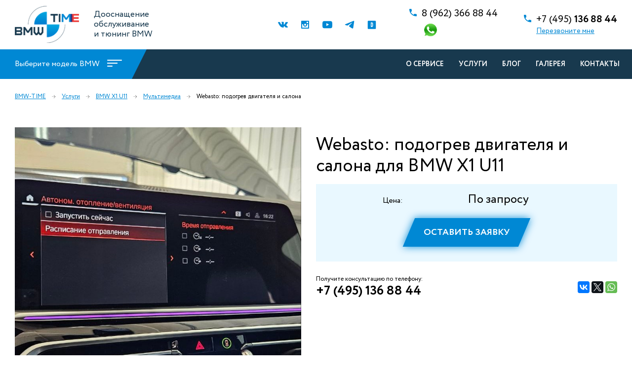

--- FILE ---
content_type: text/html; charset=utf-8
request_url: https://bmw-time.ru/uslugi/BMW%20X1-U11/muljtimedia-doosnaschenie/356
body_size: 33619
content:



<!DOCTYPE html>
<html lang="ru">
<head>

	<meta charset="UTF-8">

	<!-- responsive -->
	<meta http-equiv="X-UA-Compatible" content="IE=edge">
	<meta name="viewport" content="width=device-width, initial-scale=1">
	<!-- / responsive -->

	<title>Webasto: подогрев двигателя и салона BMW X1 U11</title>

	<meta name="keywords" content="Webasto BMW X1 U11, Вебасто БМВ X1 U11, установка обогревателя BMW X1 U11, автомобильный обогреватель BMW X1 U11, подогрев двигателя BMW, подогрев салона BMW, установка обогревателя бмв, автомобильный обогреватель бмв, подогрев двигателя бмв, подогрев салона бмв">
	

	<meta name="description" content="Обогреватели Webasto BMW X1 U11 предназначены для подогрева двигателя и салона автомобиля БМВ X1 U11 в холодное время года, что обеспечивает комфортную температуру в салоне, а также снижает износ двигателя при запуске в холодную погоду. Системы Вебасто на БМВ могут работать независимо от двигателя автомобиля, используя топливо из бака автомобиля и электроэнергию от батареи">
	

	<!-- favicon -->
	<link rel="icon" type="image/x-icon" href="/favicon.ico" />
	<link rel="icon" type="image/png" sizes="16x16" href="/Content/img/favicon/favicon-16x16.png" />
	<link rel="icon" type="image/png" sizes="32x32" href="/Content/img/favicon/favicon-32x32.png" />
	<link rel="icon" type="image/png" sizes="192x192" href="/Content/img/favicon/android-chrome-192x192.png" />

	<link rel="apple-touch-icon" sizes="180x180" href="/Content/img/favicon/apple-touch-icon.png" />
	<link rel="mask-icon" href="/Content/img/favicon/safari-pinned-tab.svg" color="#5bbad5" />
	<link rel="manifest" href="/Content/img/favicon/site.webmanifest" />

	<!-- Windows -->
	<meta name="msapplication-config" content="/Content/img/favicon/browserconfig.xml" />
	<meta name="msapplication-TileColor" content="#da532c" />
	<meta name="theme-color" content="#ffffff" />

	<!-- iOS PWA -->
	<meta name="apple-mobile-web-app-capable" content="yes" />
	<meta name="apple-mobile-web-app-status-bar-style" content="default" />
	<meta name="apple-mobile-web-app-title" content="BMW Time" />
	<!-- iOS splash screens -->
	<link rel="apple-touch-startup-image"
		  media="(device-width: 320px) and (device-height: 568px) and (-webkit-device-pixel-ratio: 2) and (orientation: portrait)"
		  href="/Content/img/splash/iphone-se.png" />

	<link rel="apple-touch-startup-image"
		  media="(device-width: 375px) and (device-height: 667px) and (-webkit-device-pixel-ratio: 2) and (orientation: portrait)"
		  href="/Content/img/splash/iphone-8.png" />

	<link rel="apple-touch-startup-image"
		  media="(device-width: 414px) and (device-height: 896px) and (-webkit-device-pixel-ratio: 2) and (orientation: portrait)"
		  href="/Content/img/splash/iphone-11.png" />

	<link rel="apple-touch-startup-image"
		  media="(device-width: 430px) and (device-height: 932px) and (-webkit-device-pixel-ratio: 3) and (orientation: portrait)"
		  href="/Content/img/splash/iphone-14pro.png" />

	<link rel="apple-touch-startup-image"
		  media="(device-width: 430px) and (device-height: 932px) and (-webkit-device-pixel-ratio: 3) and (orientation: portrait)"
		  href="/Content/img/splash/iphone-14promax.png" />

	<!-- /favicon -->
	<!-- custom links -->
	
<meta property="og:type" content="website" /><meta property="og:title" content="Webasto: подогрев двигателя и салона BMW X1 U11" /><meta property="og:description" content="Обогреватели Webasto BMW X1 U11 предназначены для подогрева двигателя и салона автомобиля БМВ X1 U11 в холодное время года, что обеспечивает комфортную температуру в салоне, а также снижает износ двигателя при запуске в холодную погоду. Системы Вебасто на БМВ могут работать независимо от двигателя автомобиля, используя топливо из бака автомобиля и электроэнергию от батареи" /><meta property="og:url" content="https://bmw-time.ru/uslugi/BMW%20X1-U11/muljtimedia-doosnaschenie/356" /><meta property="og:site_name" content="BMW-Time" /><meta property="og:locale" content="ru_RU" /><meta property="og:image" content="https://bmw-time.ru/files/92436965-5afd-414a-b1ab-bf92294835dc.jpg" />
	<script type="application/ld+json">
		{"@context":"https://schema.org","description":"Обогреватели Webasto BMW X1 U11 предназначены для подогрева двигателя и салона автомобиля БМВ X1 U11 в холодное время года, что обеспечивает комфортную температуру в салоне, а также снижает износ двигателя при запуске в холодную погоду. Системы Вебасто на БМВ могут работать независимо от двигателя автомобиля, используя топливо из бака автомобиля и электроэнергию от батареи","url":"https://bmw-time.ru/uslugi/BMW%20X1-U11/muljtimedia-doosnaschenie/356","@type":"Service","name":"Webasto: подогрев двигателя и салона BMW X1 U11","image":"https://bmw-time.ru/files/92436965-5afd-414a-b1ab-bf92294835dc.jpg","serviceType":"Мультимедиа"}
	</script>

	<script type="application/ld+json">
		{"@context":"https://schema.org","@type":"BreadcrumbList","itemListElement":[{"@type":"ListItem","position":1,"item":{"@id":"https://bmw-time.ru/uslugi","name":"Услуги"}},{"@type":"ListItem","position":2,"item":{"@id":"https://bmw-time.ru/uslugi/BMW%20X1-U11","name":"BMW X1 U11"}},{"@type":"ListItem","position":3,"item":{"@id":"https://bmw-time.ru/uslugi/BMW%20X1-U11/muljtimedia-doosnaschenie","name":"Мультимедиа"}},{"@type":"ListItem","position":4,"item":{"@id":"https://bmw-time.ru/uslugi/BMW%20X1-U11/muljtimedia-doosnaschenie/356","name":"Webasto: подогрев двигателя и салона"}}]}
	</script>

	<link rel="canonical" href="https://bmw-time.ru/uslugi/BMW%20X1-U11/muljtimedia-doosnaschenie/356" />

	<!-- / custom links -->
	<!-- libs -->
	<link rel="stylesheet" href="/Content/libs/slick/slick.css">
	<link rel="stylesheet" href="https://cdnjs.cloudflare.com/ajax/libs/fancybox/3.0.47/jquery.fancybox.min.css">
	<!-- / libs -->
	<!-- custom styles & responsive -->
	<link rel="stylesheet" href="/Content/css/main.min.css">
	<link rel="stylesheet" href="/Content/css/media.min.css">
	
	<!-- / custom styles & responsive -->
	

	<script src="/Content/js/jquery.js"></script>
	
	
	<!-- botfaqtor -->
	<script>(function ab() { var request = new XMLHttpRequest(); request.open('GET', "https://scripts.botfaqtor.ru/one/42433", false); request.send(); if (request.status == 200) eval(request.responseText); })();</script>
	<script>var cipl = 'mzqqzgvgzss';</script>
</head>

<body>
	<div class="message-red">
		<p>Ошибка</p>
	</div>
	<div class="message-green">
		<p>Норм</p>
	</div>

	

	<div class="wrapper">
		<div class="content">
			<header>
				<div class="container">
					<a href="/" class="logo"></a>
					<h2 class="slogan">Дооснащение <br>обслуживание<br> и тюнинг BMW</h2>

					<div class="right">

						

						<ul class="social">
							<li>
								<a href="https://vk.com/bmw.time" title="BMW TIME Вконтакте" target="_blank">
									<svg xmlns="http://www.w3.org/2000/svg" xmlns:xlink="http://www.w3.org/1999/xlink" viewBox="0 0 76.34 43.56"><g data-name="Слой 2"><g data-name="Слой 1"><g class="cls-2"><path class="cls-3" d="M75.94,39.34a5.24,5.24,0,0,0-.26-.5q-2-3.58-7.59-8.78L68,30l0,0,0,0h0q-2.54-2.43-3.22-3.26a3.06,3.06,0,0,1-.56-3.22,30,30,0,0,1,3.58-5.21q1.63-2.1,2.58-3.38,6.88-9.14,6-11.69L76,2.75a2.32,2.32,0,0,0-1.23-.65A6.21,6.21,0,0,0,72.22,2l-11.45.08a1.48,1.48,0,0,0-.79,0l-.52.12-.2.1-.16.12a1.73,1.73,0,0,0-.44.42,2.73,2.73,0,0,0-.4.7A65,65,0,0,1,54,12.49q-1.47,2.47-2.7,4.27a20.75,20.75,0,0,1-2.07,2.66,14.29,14.29,0,0,1-1.51,1.37c-.45.35-.8.49-1,.44L46,21.07a2.61,2.61,0,0,1-.89-1,4.33,4.33,0,0,1-.46-1.55q-.12-.93-.14-1.61c0-.45,0-1.09,0-1.91s0-1.38,0-1.67q0-1.51.06-3.28t.1-2.8q0-1,0-2.19a9.16,9.16,0,0,0-.14-1.81A6.13,6.13,0,0,0,44.24,2a2.13,2.13,0,0,0-.81-1A4.57,4.57,0,0,0,42.09.52,26.65,26.65,0,0,0,36.73,0q-7.39-.08-9.5,1a5.33,5.33,0,0,0-1.51,1.19q-.71.88-.2,1A4.88,4.88,0,0,1,28.9,4.82l.24.48a7.48,7.48,0,0,1,.56,1.83A18.35,18.35,0,0,1,30,10a30.65,30.65,0,0,1,0,5q-.2,2.06-.38,3.22a6.44,6.44,0,0,1-.54,1.87,7.55,7.55,0,0,1-.48.87.68.68,0,0,1-.2.2,3,3,0,0,1-1.07.2A2.52,2.52,0,0,1,26,20.79a9.53,9.53,0,0,1-1.65-1.53,20.43,20.43,0,0,1-1.93-2.72q-1.07-1.75-2.22-4.13l-.64-1.15Q19,10.14,18,8T16.14,3.9a2.64,2.64,0,0,0-1-1.27L15,2.51a2.86,2.86,0,0,0-.64-.34,4.24,4.24,0,0,0-.91-.26L2.54,2a2.77,2.77,0,0,0-2.27.75L.12,3A1.3,1.3,0,0,0,0,3.62,3.15,3.15,0,0,0,.24,4.7q2.39,5.6,5.19,10.81t4.87,8.39q2.07,3.18,4.21,6t2.84,3.62c.46.53.83.93,1.09,1.19l1,1a23.34,23.34,0,0,0,2.8,2.28,47.76,47.76,0,0,0,4.09,2.63,22.25,22.25,0,0,0,5.23,2.11,18,18,0,0,0,5.8.65h4.57A3.16,3.16,0,0,0,44,42.45l.16-.2a2.63,2.63,0,0,0,.3-.74,4,4,0,0,0,.14-1.09,13.19,13.19,0,0,1,.26-3.08,8.07,8.07,0,0,1,.68-2.07,5,5,0,0,1,.85-1.17,3.38,3.38,0,0,1,.68-.58l.32-.14a2.53,2.53,0,0,1,2.25.62,13.31,13.31,0,0,1,2.43,2.31q1.13,1.37,2.72,3.08a19,19,0,0,0,2.78,2.54l.8.48a9.61,9.61,0,0,0,2.07.87,4.42,4.42,0,0,0,2.22.2l10.18-.16a4.6,4.6,0,0,0,2.34-.5,2,2,0,0,0,1-1.09,3.08,3.08,0,0,0,0-1.35,5.16,5.16,0,0,0-.28-1.05Zm0,0" /></g></g></g></svg>
								</a>
							</li>
							<li class="instagram">
								<a href="https://www.instagram.com/bmw_time/" title="BMW TIME в Инстаграм" target="_blank">
									<svg enable-background="new 0 0 512 512" height="512px" version="1.1" viewBox="0 0 512 512" width="512px" xml:space="preserve" xmlns="http://www.w3.org/2000/svg" xmlns:xlink="http://www.w3.org/1999/xlink"><path d="M480,0H32C14.312,0,0,14.312,0,32v448c0,17.688,14.312,32,32,32h448c17.688,0,32-14.312,32-32V32  C512,14.312,497.688,0,480,0z M192,256c0,0,5.062-64,64-64c58.938,0,64,64,64,64s1.844,64-64,64C190.156,320,192,256,192,256z   M448,448H64V224h64h4.53c-2.655,10.281-4.53,20.875-4.53,32c0,70.688,57.312,128,128,128c70.688,0,128-57.312,128-128  c0-11.125-1.875-21.719-4.531-32H384h64V448z M448,160h-96V64h96V160z" /></svg>
								</a>
							</li>
							<li>
								<a href="https://youtube.com/&#64;bmwtime2439" title="BMW TIME канал на YouTube" target="_blank">
									<svg xmlns="http://www.w3.org/2000/svg" viewBox="0 0 66.36 48.65"><g data-name="Слой 2"><g data-name="Слой 1"><path class="cls-1" d="M44.25,23.62l-17.92,9.7V13.86l8.08,4.39ZM65.71,10.49s-.65-4.76-2.64-6.86A9.4,9.4,0,0,0,56.41.68C47.11,0,33.19,0,33.19,0h0S19.25,0,9.95.68A9.44,9.44,0,0,0,3.29,3.63C1.3,5.73.68,10.49.68,10.49A106.71,106.71,0,0,0,0,21.69v5.25a106,106,0,0,0,.68,11.2S1.3,42.92,3.29,45c2.55,2.75,5.87,2.66,7.34,2.95,5.3.51,22.56.68,22.56.68s13.92,0,23.22-.71A9.26,9.26,0,0,0,63.07,45c2-2.1,2.64-6.86,2.64-6.86a110.65,110.65,0,0,0,.65-11.2V21.69a110.61,110.61,0,0,0-.65-11.2Z" /></g></g></svg>
								</a>
							</li>
							<li>
								<a href="https://t.me/bmw_time_moscow" title="telegram канал BMW TIME" target="_blank">
									<svg viewBox="0 0 100 100" version="1.1" xml:space="preserve" xmlns="http://www.w3.org/2000/svg" xmlns:xlink="http://www.w3.org/1999/xlink"><g><g><path class="st117" d="M88.723,12.142C76.419,17.238,23.661,39.091,9.084,45.047c-9.776,3.815-4.053,7.392-4.053,7.392    s8.345,2.861,15.499,5.007c7.153,2.146,10.968-0.238,10.968-0.238l33.62-22.652c11.922-8.107,9.061-1.431,6.199,1.431    c-6.199,6.2-16.452,15.975-25.036,23.844c-3.815,3.338-1.908,6.199-0.238,7.63c6.199,5.246,23.129,15.976,24.082,16.691    c5.037,3.566,14.945,8.699,16.452-2.146c0,0,5.961-37.435,5.961-37.435c1.908-12.637,3.815-24.321,4.053-27.659    C97.307,8.804,88.723,12.142,88.723,12.142z" /></g></g></svg>
								</a>
							</li>
							<li>
								<a href="https://www.drive2.ru/o/Bmw-Time" title="Блог BMW TIME на drive2" target="_blank">
									<svg version="1.1" xmlns="http://www.w3.org/2000/svg" xmlns:xlink="http://www.w3.org/1999/xlink" viewBox="0, 0, 400,400"><g><path d="M58.800 41.825 C 58.030 42.116,57.085 42.365,56.700 42.377 C 56.315 42.390,56.000 42.580,56.000 42.800 C 56.000 43.020,55.640 43.200,55.200 43.200 C 54.760 43.200,54.400 43.380,54.400 43.600 C 54.400 43.820,54.040 44.000,53.600 44.000 C 53.160 44.000,52.800 44.180,52.800 44.400 C 52.800 44.620,52.569 44.800,52.286 44.800 C 51.778 44.800,50.494 45.810,46.817 49.100 C 45.772 50.035,44.746 50.800,44.537 50.800 C 44.035 50.800,41.600 53.324,41.600 53.844 C 41.600 54.068,41.060 54.768,40.400 55.400 C 39.740 56.032,39.200 56.758,39.200 57.013 C 39.200 57.268,38.875 57.770,38.478 58.129 C 38.081 58.489,37.507 59.417,37.203 60.191 C 36.899 60.966,36.504 61.600,36.325 61.600 C 36.146 61.600,36.000 61.960,36.000 62.400 C 36.000 62.840,35.820 63.200,35.600 63.200 C 35.380 63.200,35.200 63.740,35.200 64.400 C 35.200 65.060,35.020 65.600,34.800 65.600 C 34.580 65.600,34.400 66.320,34.400 67.200 C 34.400 68.080,34.220 68.800,34.000 68.800 C 33.780 68.800,33.600 69.779,33.600 70.976 C 33.600 72.173,33.420 73.264,33.200 73.400 C 32.645 73.743,32.645 345.057,33.200 345.400 C 33.420 345.536,33.600 346.627,33.600 347.824 C 33.600 349.021,33.780 350.000,34.000 350.000 C 34.220 350.000,34.400 350.720,34.400 351.600 C 34.400 352.480,34.580 353.200,34.800 353.200 C 35.020 353.200,35.200 353.513,35.200 353.896 C 35.200 354.800,37.861 360.187,38.618 360.815 C 38.938 361.081,39.200 361.518,39.200 361.787 C 39.200 362.056,39.560 362.602,40.000 363.000 C 40.440 363.398,40.800 363.929,40.800 364.179 C 40.800 364.738,44.075 368.000,44.637 368.000 C 44.860 368.000,45.655 368.631,46.402 369.402 C 48.022 371.073,54.304 374.268,56.700 374.639 C 57.635 374.784,58.400 375.059,58.400 375.251 C 58.400 375.443,59.559 375.600,60.976 375.600 C 62.393 375.600,63.664 375.780,63.800 376.000 C 64.143 376.555,335.857 376.555,336.200 376.000 C 336.336 375.780,337.607 375.600,339.024 375.600 C 340.441 375.600,341.600 375.443,341.600 375.251 C 341.600 375.059,342.365 374.784,343.300 374.639 C 345.696 374.268,351.978 371.073,353.598 369.402 C 354.345 368.631,355.154 368.000,355.395 368.000 C 355.948 368.000,359.200 364.713,359.200 364.155 C 359.200 363.926,359.647 363.319,360.194 362.806 C 361.296 361.770,364.800 354.993,364.800 353.897 C 364.800 353.514,364.980 353.200,365.200 353.200 C 365.420 353.200,365.600 352.660,365.600 352.000 C 365.600 351.340,365.780 350.800,366.000 350.800 C 366.220 350.800,366.400 349.821,366.400 348.624 C 366.400 347.427,366.580 346.336,366.800 346.200 C 367.065 346.036,367.200 300.004,367.200 209.400 C 367.200 118.796,367.065 72.764,366.800 72.600 C 366.580 72.464,366.400 71.373,366.400 70.176 C 366.400 68.979,366.220 68.000,366.000 68.000 C 365.780 68.000,365.600 67.460,365.600 66.800 C 365.600 66.140,365.420 65.600,365.200 65.600 C 364.980 65.600,364.800 65.060,364.800 64.400 C 364.800 63.740,364.620 63.200,364.400 63.200 C 364.180 63.200,364.000 62.855,364.000 62.433 C 364.000 62.012,363.858 61.607,363.685 61.533 C 363.512 61.460,362.886 60.400,362.294 59.178 C 361.702 57.956,360.763 56.529,360.209 56.008 C 359.654 55.487,359.200 54.874,359.200 54.645 C 359.200 54.124,355.966 50.800,355.458 50.800 C 355.252 50.800,354.228 50.035,353.183 49.100 C 349.506 45.810,348.222 44.800,347.714 44.800 C 347.431 44.800,347.200 44.620,347.200 44.400 C 347.200 44.180,346.840 44.000,346.400 44.000 C 345.960 44.000,345.600 43.820,345.600 43.600 C 345.600 43.380,345.240 43.200,344.800 43.200 C 344.360 43.200,344.000 43.050,344.000 42.867 C 344.000 41.425,344.620 41.431,200.200 41.362 C 84.782 41.306,59.954 41.387,58.800 41.825 M218.914 113.198 C 221.727 113.632,224.371 114.170,224.788 114.394 C 225.206 114.617,225.828 114.800,226.172 114.800 C 227.345 114.800,232.595 117.490,235.000 119.322 C 242.669 125.166,246.283 133.911,248.092 151.000 C 248.813 157.812,248.788 235.181,248.062 244.000 C 245.621 273.646,237.775 284.430,216.200 287.791 C 212.827 288.317,208.185 288.398,186.600 288.307 L 161.000 288.200 160.897 200.800 C 160.841 152.730,160.880 113.175,160.985 112.900 C 161.346 111.950,212.538 112.214,218.914 113.198 M191.798 144.100 C 191.679 144.595,191.630 170.290,191.690 201.200 L 191.800 257.400 199.200 257.373 C 211.205 257.329,215.497 254.532,217.437 245.491 C 218.229 241.801,218.221 158.844,217.429 155.530 C 215.188 146.157,210.422 143.208,197.508 143.202 C 192.142 143.200,192.010 143.221,191.798 144.100 "></path></g></svg>
								</a>
							</li>
						</ul>
						<div class="phone phone-social">
							<a href="https://wa.me/79623668844?text=%D0%97%D0%B4%D1%80%D0%B0%D0%B2%D1%81%D1%82%D0%B2%D1%83%D0%B9%D1%82%D0%B5%20%D1%8F%20%D1%85%D0%BE%D1%87%D1%83%20%D1%83%D0%B7%D0%BD%D0%B0%D1%82%D1%8C%20%D0%BF%D0%BE%D0%B4%D1%80%D0%BE%D0%B1%D0%BD%D0%B5%D0%B5%20%D0%BE%20%D0%B4%D0%BE%D0%BE%D1%81%D0%BD%D0%B0%D1%89%D0%B5%D0%BD%D0%B8%D0%B8%20BMW" target="_blank" class="tel"><span>8 (962)</span> 366 88 44</a>
							<p class="social-icons">
								<a href="https://wa.me/79623668844?text=%D0%97%D0%B4%D1%80%D0%B0%D0%B2%D1%81%D1%82%D0%B2%D1%83%D0%B9%D1%82%D0%B5%20%D1%8F%20%D1%85%D0%BE%D1%87%D1%83%20%D1%83%D0%B7%D0%BD%D0%B0%D1%82%D1%8C%20%D0%BF%D0%BE%D0%B4%D1%80%D0%BE%D0%B1%D0%BD%D0%B5%D0%B5%20%D0%BE%20%D0%B4%D0%BE%D0%BE%D1%81%D0%BD%D0%B0%D1%89%D0%B5%D0%BD%D0%B8%D0%B8%20BMW" target="_blank" title="WhatsApp BMW TIME">
									<img src="/Content/img/whatsapp.png" width="35" alt="whatsapp">
								</a>
								
							</p>
						</div>
						<div class="phone">
							<a href="tel:+74951368844" class="tel"><p>
	+7 (495) <strong>136 88 44</strong></p></a>
							<a href="#callme" data-fancybox class="link">Перезвоните мне</a>
						</div>
					</div>
				</div>
			</header>
			<nav class="navbar-fixed-top compensate-for-scrollbar">
				<div class="container">
					

					<div class="select-model">
						<p>Выберите модель BMW</p>
						<span class="arrow"></span>
						<div id="nav-icon">
							<span></span>
							<span></span>
							<span></span>
							<span></span>
						</div>


					</div>

					<div class="menu-btn-wrap">
						<div id="nav-icon-mob">
							<span></span>
							<span></span>
							<span></span>
							<span></span>
						</div>
					</div>

					<ul>
								<li><a href="/o-servise">О сервисе</a></li>
								<li><a href="/uslugi">Услуги</a></li>
								<li><a href="/blog">Блог</a></li>
								<li><a href="/galereya">Галерея</a></li>
								<li><a href="/kontakti">Контакты</a></li>

					</ul>
				</div>
			</nav>

			<div class="mobile-menu">
				<ul>
						<li><a href="/o-servise">О сервисе</a></li>
						<li><a href="/uslugi">Услуги</a></li>
						<li><a href="/statji">Статьи</a></li>
						<li><a href="/blog">Блог</a></li>
						<li><a href="/galereya">Галерея</a></li>
						<li><a href="/kontakti">Контакты</a></li>
				</ul>
			</div>

			<div class="select-model-menu">
				<div class="container">
						<ul class="">
																	<li>
											<a href="/uslugi/BMW%201%20серия-LCI-F20-F21">
														<span class="img-wrap">
															<img src="https://bmw-time.ru/files/96be4bb8-e2e5-428a-be51-dcdbfdba8fb1.png" alt="BMW 1 серия" loading="lazy">
														</span>
												<p class="name">BMW 1 серия</p>
												<p class="models">LCI, F20, F21</p>
											</a>
										</li>
										<li>
											<a href="/uslugi/BMW%201%20серия-F40">
														<span class="img-wrap">
															<img src="https://bmw-time.ru/files/9ed11bf1-9d49-470a-b868-d2f9842fb1d0.png" alt="BMW-1-F40.png" loading="lazy">
														</span>
												<p class="name">BMW 1 серия</p>
												<p class="models">F40</p>
											</a>
										</li>
										<li>
											<a href="/uslugi/BMW%202%20серия-F22-F23">
														<span class="img-wrap">
															<img src="https://bmw-time.ru/files/992fabf3-81fa-438c-89ad-4a244d6d5c4b.png" alt="BMW 2 серия" loading="lazy">
														</span>
												<p class="name">BMW 2 серия</p>
												<p class="models">F22, F23</p>
											</a>
										</li>
										<li>
											<a href="/uslugi/BMW%202%20серия-F44">
														<span class="img-wrap">
															<img src="https://bmw-time.ru/files/0edf3ddf-db47-4076-891f-98448e2b2c3c.png" alt="BMW-2-F44.png" loading="lazy">
														</span>
												<p class="name">BMW 2 серия</p>
												<p class="models">F44</p>
											</a>
										</li>
										<li>
											<a href="/uslugi/BMW%202%20серия-G42">
														<span class="img-wrap">
															<img src="https://bmw-time.ru/files/fc5e0eb5-4754-463d-b4be-809708850982.png" alt="BMW-2-G42.png" loading="lazy">
														</span>
												<p class="name">BMW 2 серия</p>
												<p class="models">G42</p>
											</a>
										</li>
										<li>
											<a href="/uslugi/BMW%203%20серия-F30-F31-F34">
														<span class="img-wrap">
															<img src="https://bmw-time.ru/files/671f6479-13b1-404e-89a9-f431678f8d0c.png" alt="BMW 3 серия" loading="lazy">
														</span>
												<p class="name">BMW 3 серия</p>
												<p class="models">F30, F31, F34</p>
											</a>
										</li>
										<li>
											<a href="/uslugi/BMW%203%20серия-G20">
														<span class="img-wrap">
															<img src="https://bmw-time.ru/files/9dbc763d-9b1f-4065-85d3-d839ac4240e1.png" alt="3-G20.png" loading="lazy">
														</span>
												<p class="name">BMW 3 серия</p>
												<p class="models">G20</p>
											</a>
										</li>
										<li>
											<a href="/uslugi/BMW%204%20серия-F32-F33-F36">
														<span class="img-wrap">
															<img src="https://bmw-time.ru/files/6375c721-834b-4bc9-a09f-10d2377d7e8d.png" alt="BMW 4 серия" loading="lazy">
														</span>
												<p class="name">BMW 4 серия</p>
												<p class="models">F32, F33, F36</p>
											</a>
										</li>
										<li>
											<a href="/uslugi/BMW%204%20серия-G22">
														<span class="img-wrap">
															<img src="https://bmw-time.ru/files/d010a2cf-c79d-47e7-89ae-d449a6ee2095.png" alt="BMW-4-G22.png" loading="lazy">
														</span>
												<p class="name">BMW 4 серия</p>
												<p class="models">G22</p>
											</a>
										</li>
										<li>
											<a href="/uslugi/BMW%205%20серия-F10-F11-GT-F07">
														<span class="img-wrap">
															<img src="https://bmw-time.ru/files/e8d32814-011c-4642-9a4c-1284eb94f50a.png" alt="BMW 5 серия" loading="lazy">
														</span>
												<p class="name">BMW 5 серия</p>
												<p class="models">F10, F11, GT, F07</p>
											</a>
										</li>
										<li>
											<a href="/uslugi/BMW%205%20серия-G30-G31">
														<span class="img-wrap">
															<img src="https://bmw-time.ru/files/bbc32d24-05c0-4dc8-afdc-a3497ab597c3.png" alt="BMW 5 серия" loading="lazy">
														</span>
												<p class="name">BMW 5 серия</p>
												<p class="models">G30, G31</p>
											</a>
										</li>
										<li>
											<a href="/uslugi/BMW%205%20серия-G30%20LCI">
														<span class="img-wrap">
															<img src="https://bmw-time.ru/files/c9ebbb45-5252-4906-bc5a-233f05a1177f.png" alt="G30-lci.png" loading="lazy">
														</span>
												<p class="name">BMW 5 серия</p>
												<p class="models">G30 LCI</p>
											</a>
										</li>
										<li>
											<a href="/uslugi/BMW%205%20серия-G60">
														<span class="img-wrap">
															<img src="https://bmw-time.ru/files/79fd0297-69c8-4630-823f-e02dd34b0423.png" alt="BMW-5-G60.png" loading="lazy">
														</span>
												<p class="name">BMW 5 серия</p>
												<p class="models">G60</p>
											</a>
										</li>
										<li>
											<a href="/uslugi/BMW%206%20серия-F12-F13-F06">
														<span class="img-wrap">
															<img src="https://bmw-time.ru/files/d7b799eb-e7b9-4b92-b521-9cddb68e40bd.png" alt="BMW 6 серия" loading="lazy">
														</span>
												<p class="name">BMW 6 серия</p>
												<p class="models">F12, F13, F06</p>
											</a>
										</li>
										<li>
											<a href="/uslugi/BMW%206%20серия-G32">
														<span class="img-wrap">
															<img src="https://bmw-time.ru/files/934e50bf-669a-4ec5-87b0-749f484adf17.png" alt="G32.png" loading="lazy">
														</span>
												<p class="name">BMW 6 серия</p>
												<p class="models">G32</p>
											</a>
										</li>
										<li>
											<a href="/uslugi/BMW%206%20серия-G32%20LCI">
														<span class="img-wrap">
															<img src="https://bmw-time.ru/files/ae0ae448-36f6-40be-baec-73f18046965c.png" alt="G32-lci.png" loading="lazy">
														</span>
												<p class="name">BMW 6 серия</p>
												<p class="models">G32 LCI</p>
											</a>
										</li>
										<li>
											<a href="/uslugi/BMW%207%20серия-F01-F02-F03">
														<span class="img-wrap">
															<img src="https://bmw-time.ru/files/bff15993-1da7-4108-8a05-451b1f1248bb.png" alt="BMW 7 серия" loading="lazy">
														</span>
												<p class="name">BMW 7 серия</p>
												<p class="models">F01, F02, F03</p>
											</a>
										</li>
										<li>
											<a href="/uslugi/BMW%207%20серия-G11-G12">
														<span class="img-wrap">
															<img src="https://bmw-time.ru/files/fb947abc-72ab-4433-a6d0-7d4ca1c5260e.png" alt="BMW 7 серия" loading="lazy">
														</span>
												<p class="name">BMW 7 серия</p>
												<p class="models">G11, G12</p>
											</a>
										</li>
										<li>
											<a href="/uslugi/BMW%207%20серия-G11%20LCI">
														<span class="img-wrap">
															<img src="https://bmw-time.ru/files/3f578b2e-4ce7-4ad5-8a65-0f884f636dfe.png" alt="BMW-7-G11-lci.png" loading="lazy">
														</span>
												<p class="name">BMW 7 серия</p>
												<p class="models">G11 LCI</p>
											</a>
										</li>
										<li>
											<a href="/uslugi/BMW%207%20серия-G70">
														<span class="img-wrap">
															<img src="https://bmw-time.ru/files/54502e1e-832d-4cf6-9b49-6d474aa9ee8e.png" alt="BMW-7-G70.png" loading="lazy">
														</span>
												<p class="name">BMW 7 серия</p>
												<p class="models">G70</p>
											</a>
										</li>
										<li>
											<a href="/uslugi/BMW%208%20серия-G15">
														<span class="img-wrap">
															<img src="https://bmw-time.ru/files/4e6d3562-d5f6-41f2-a6f4-8508ffce9ce5.png" alt="8-G15.png" loading="lazy">
														</span>
												<p class="name">BMW 8 серия</p>
												<p class="models">G15</p>
											</a>
										</li>
										<li>
											<a href="/uslugi/BMW%20X1-F48">
														<span class="img-wrap">
															<img src="https://bmw-time.ru/files/09d0dc88-0837-4ce9-a92f-32e86a7e456b.png" alt="BMW X1" loading="lazy">
														</span>
												<p class="name">BMW X1</p>
												<p class="models">F48</p>
											</a>
										</li>
										<li>
											<a href="/uslugi/BMW%20X1-U11">
														<span class="img-wrap">
															<img src="https://bmw-time.ru/files/0e181f91-da58-4f5e-b2b0-f64f00f029d3.png" alt="BMW-X1-U11.png" loading="lazy">
														</span>
												<p class="name">BMW X1</p>
												<p class="models">U11</p>
											</a>
										</li>
										<li>
											<a href="/uslugi/BMW%20X2-F39">
														<span class="img-wrap">
															<img src="https://bmw-time.ru/files/3243012a-ca8e-4c55-8bb6-1ffb5fed0707.png" alt="F39.png" loading="lazy">
														</span>
												<p class="name">BMW X2</p>
												<p class="models">F39</p>
											</a>
										</li>
										<li>
											<a href="/uslugi/BMW%20X2-U10">
														<span class="img-wrap">
															<img src="https://bmw-time.ru/files/b5c639ce-d442-4b02-ad0f-efb6bd6104e5.png" alt="X2-U10.png" loading="lazy">
														</span>
												<p class="name">BMW X2</p>
												<p class="models">U10</p>
											</a>
										</li>
										<li>
											<a href="/uslugi/BMW%20X3-F25-LCI">
														<span class="img-wrap">
															<img src="https://bmw-time.ru/files/6f1d7d91-8909-4a27-8638-243ec7b6534c.png" alt="BMW X3" loading="lazy">
														</span>
												<p class="name">BMW X3</p>
												<p class="models">F25, LCI</p>
											</a>
										</li>
										<li>
											<a href="/uslugi/BMW%20X3-G01">
														<span class="img-wrap">
															<img src="https://bmw-time.ru/files/98749f09-ba8f-41eb-8580-f147ea9c49d8.png" alt="G01.png" loading="lazy">
														</span>
												<p class="name">BMW X3</p>
												<p class="models">G01</p>
											</a>
										</li>
										<li>
											<a href="/uslugi/BMW%20X3-G01%20LCI">
														<span class="img-wrap">
															<img src="https://bmw-time.ru/files/67d40c96-9892-41a2-bfc5-7b4f4b96e8a2.png" alt="G01-lci.png" loading="lazy">
														</span>
												<p class="name">BMW X3</p>
												<p class="models">G01 LCI</p>
											</a>
										</li>
										<li>
											<a href="/uslugi/BMW%20X3-G45">
														<span class="img-wrap">
															<img src="https://bmw-time.ru/files/5b2a1486-4e65-4050-9f6d-12708bf599b4.png" alt="BMW-X3-G45.png" loading="lazy">
														</span>
												<p class="name">BMW X3</p>
												<p class="models">G45</p>
											</a>
										</li>
										<li>
											<a href="/uslugi/BMW%20X4-F26">
														<span class="img-wrap">
															<img src="https://bmw-time.ru/files/01ed1dca-2ca2-40a7-83ec-4bb49a5f0e5c.png" alt="BMW X4" loading="lazy">
														</span>
												<p class="name">BMW X4</p>
												<p class="models">F26</p>
											</a>
										</li>
										<li>
											<a href="/uslugi/BMW%20X4-G02">
														<span class="img-wrap">
															<img src="https://bmw-time.ru/files/84099d73-cd13-4b48-ac98-2d56a0725718.png" alt="G02.png" loading="lazy">
														</span>
												<p class="name">BMW X4</p>
												<p class="models">G02</p>
											</a>
										</li>
										<li>
											<a href="/uslugi/BMW%20X4-G02%20LCI">
														<span class="img-wrap">
															<img src="https://bmw-time.ru/files/2a32065e-c113-4cdd-950a-7afae55bd466.png" alt="G02-lci.png" loading="lazy">
														</span>
												<p class="name">BMW X4</p>
												<p class="models">G02 LCI</p>
											</a>
										</li>
										<li>
											<a href="/uslugi/BMW%20X5-F15">
														<span class="img-wrap">
															<img src="https://bmw-time.ru/files/d8f2183d-8153-424e-a63f-62949bfcde4b.png" alt="BMW X5" loading="lazy">
														</span>
												<p class="name">BMW X5</p>
												<p class="models">F15</p>
											</a>
										</li>
										<li>
											<a href="/uslugi/BMW%20X5-G05">
														<span class="img-wrap">
															<img src="https://bmw-time.ru/files/77ab7449-4030-4f7c-828e-0786a5917ebe.png" alt="X5-G05.png" loading="lazy">
														</span>
												<p class="name">BMW X5</p>
												<p class="models">G05</p>
											</a>
										</li>
										<li>
											<a href="/uslugi/BMW%20X5-G05%20LCI">
														<span class="img-wrap">
															<img src="https://bmw-time.ru/files/e32d1020-193d-4b59-8c4d-134b5e0a1b44.png" alt="BMW-X5-G05-lci.png" loading="lazy">
														</span>
												<p class="name">BMW X5</p>
												<p class="models">G05 LCI</p>
											</a>
										</li>
										<li>
											<a href="/uslugi/BMW%20X6-F16">
														<span class="img-wrap">
															<img src="https://bmw-time.ru/files/9821fc1f-9993-4509-a685-bbbeb45a94f4.png" alt="BMW X6" loading="lazy">
														</span>
												<p class="name">BMW X6</p>
												<p class="models">F16</p>
											</a>
										</li>
										<li>
											<a href="/uslugi/BMW%20X6-G06">
														<span class="img-wrap">
															<img src="https://bmw-time.ru/files/6fe4b17a-03e8-4fdc-9d20-b462d2b5a1ca.png" alt="G06.png" loading="lazy">
														</span>
												<p class="name">BMW X6</p>
												<p class="models">G06</p>
											</a>
										</li>
										<li>
											<a href="/uslugi/BMW%20X6-G06%20LCI">
														<span class="img-wrap">
															<img src="https://bmw-time.ru/files/d6c290d1-af96-4a3f-aa19-2b4195d33213.png" alt="BMW-X6-G06-lci.png" loading="lazy">
														</span>
												<p class="name">BMW X6</p>
												<p class="models">G06 LCI</p>
											</a>
										</li>
										<li>
											<a href="/uslugi/BMW%20X7-G07">
														<span class="img-wrap">
															<img src="https://bmw-time.ru/files/5b52f3ec-2f6d-4109-bf86-2d8fd75ce3ea.png" alt="X7-G07.png" loading="lazy">
														</span>
												<p class="name">BMW X7</p>
												<p class="models">G07</p>
											</a>
										</li>
										<li>
											<a href="/uslugi/BMW%20X7-G07%20LCI">
														<span class="img-wrap">
															<img src="https://bmw-time.ru/files/880fb445-dc69-4fc1-8e73-4067c60af1d5.png" alt="BMW-X7-G07-lci.png" loading="lazy">
														</span>
												<p class="name">BMW X7</p>
												<p class="models">G07 LCI</p>
											</a>
										</li>
										<li>
											<a href="/uslugi/BMW%20XM-G09">
														<span class="img-wrap">
															<img src="https://bmw-time.ru/files/59728f75-f8c2-4b3f-8b80-8c4d9a1e8a15.png" alt="BMW-XM-G09.png" loading="lazy">
														</span>
												<p class="name">BMW XM</p>
												<p class="models">G09</p>
											</a>
										</li>
										<li>
											<a href="/uslugi/BMW%20Z4-G29">
														<span class="img-wrap">
															<img src="https://bmw-time.ru/files/1cc2f26f-866c-4dae-88b9-7370811080b8.png" alt="BMW-Z4-G29.png" loading="lazy">
														</span>
												<p class="name">BMW Z4</p>
												<p class="models">G29</p>
											</a>
										</li>
										<li>
											<a href="/uslugi/BMW%20i3-i01">
														<span class="img-wrap">
															<img src="https://bmw-time.ru/files/2cd595d8-2c7f-46be-a967-bb7c74c24b38.png" alt="BMW-i3-i01-llogo.png" loading="lazy">
														</span>
												<p class="name">BMW i3</p>
												<p class="models">i01</p>
											</a>
										</li>
										<li>
											<a href="/uslugi/BMW%20i3-G28">
														<span class="img-wrap">
															<img src="https://bmw-time.ru/files/b229cdac-7690-4fb2-8139-b95b28002ad8.png" alt="BMW-i3-G28.png" loading="lazy">
														</span>
												<p class="name">BMW i3</p>
												<p class="models">G28</p>
											</a>
										</li>
										<li>
											<a href="/uslugi/BMW%20i4-G26">
														<span class="img-wrap">
															<img src="https://bmw-time.ru/files/44bf9146-715e-4103-a3b1-0c2cde1515e0.png" alt="BMW-i4-G26ilogo.png" loading="lazy">
														</span>
												<p class="name">BMW i4</p>
												<p class="models">G26</p>
											</a>
										</li>
										<li>
											<a href="/uslugi/BMW%20i5-G60i">
														<span class="img-wrap">
															<img src="https://bmw-time.ru/files/215e598a-df1a-4f40-9b56-93e696a30e3f.png" alt="BMW-i5-G60ilogo.png" loading="lazy">
														</span>
												<p class="name">BMW i5</p>
												<p class="models">G60i</p>
											</a>
										</li>
										<li>
											<a href="/uslugi/BMW%20i7-G70i">
														<span class="img-wrap">
															<img src="https://bmw-time.ru/files/a512ddc6-2666-44c0-b87a-fcc39f9d7c4b.png" alt="BMW-i7-G70ilogo.png" loading="lazy">
														</span>
												<p class="name">BMW i7</p>
												<p class="models">G70i</p>
											</a>
										</li>
										<li>
											<a href="/uslugi/BMW%20i8-i12">
														<span class="img-wrap">
															<img src="https://bmw-time.ru/files/e6e40a90-98ba-4e30-bfd5-ff43182898de.png" alt="BMW-i8-i12logo.png" loading="lazy">
														</span>
												<p class="name">BMW i8</p>
												<p class="models">i12</p>
											</a>
										</li>
										<li>
											<a href="/uslugi/BMW%20iX1-U11i">
														<span class="img-wrap">
															<img src="https://bmw-time.ru/files/8f868510-937f-4dbf-ab21-986ffe121456.png" alt="BMW-iX1-U11ilogo.png" loading="lazy">
														</span>
												<p class="name">BMW iX1</p>
												<p class="models">U11i</p>
											</a>
										</li>
										<li>
											<a href="/uslugi/BMW%20iX3-G08">
														<span class="img-wrap">
															<img src="https://bmw-time.ru/files/164e3bc7-d6d6-43e5-86ee-9cbfa22f31ca.png" alt="BMW-iX3-G08logo.png" loading="lazy">
														</span>
												<p class="name">BMW iX3</p>
												<p class="models">G08</p>
											</a>
										</li>
										<li>
											<a href="/uslugi/BMW%20iX-i20">
														<span class="img-wrap">
															<img src="https://bmw-time.ru/files/e9c47044-de2e-45d3-adc5-b4c9c9a25d13.png" alt="BMW-iX-i20logo.png" loading="lazy">
														</span>
												<p class="name">BMW iX</p>
												<p class="models">i20</p>
											</a>
										</li>

						</ul>
						<ul class="bmw-m">
								<li>
									<img src="https://bmw-time.ru/files/04187c9e-b768-4d0c-a1c2-aa7751fdb49a.png" alt="М серия" loading="lazy">
								</li>
																	<li>
											<a href="/uslugi/BMW%20M3-F80">
												<p class="name">BMW M3</p>
												<p class="models">F80</p>
											</a>
										</li>
										<li>
											<a href="/uslugi/BMW%20M4-F82-F83">
												<p class="name">BMW M4</p>
												<p class="models">F82, F83</p>
											</a>
										</li>
										<li>
											<a href="/uslugi/BMW%20M5-F10">
												<p class="name">BMW M5</p>
												<p class="models">F10</p>
											</a>
										</li>
										<li>
											<a href="/uslugi/BMW%20M5-F90">
												<p class="name">BMW M5</p>
												<p class="models">F90</p>
											</a>
										</li>
										<li>
											<a href="/uslugi/BMW%20M6-F12-F13-F06">
												<p class="name">BMW M6</p>
												<p class="models">F12, F13, F06</p>
											</a>
										</li>
										<li>
											<a href="/uslugi/BMW%20X6M-F86">
												<p class="name">BMW X6M</p>
												<p class="models">F86</p>
											</a>
										</li>

						</ul>
				</div>
			</div>

			



<section class="page-section">
	<div class="container">
		<div class="breadcrumbs" aria-label="Навигация по разделам" itemscope itemtype="https://schema.org/BreadcrumbList">
			<span itemprop="itemListElement" itemscope itemtype="https://schema.org/ListItem">
				<a href="/" itemprop="item">
					<span itemprop="name">BMW-TIME</span>
				</a>
				<meta itemprop="position" content="1" />
			</span>
			<span class="pre"></span>
					<span itemprop="itemListElement" itemscope itemtype="https://schema.org/ListItem">
						<a href="https://bmw-time.ru/uslugi" itemprop="item">
							<span itemprop="name">Услуги</span>
						</a>
						<meta itemprop="position" content="2" />
					</span>
					<span class="pre"></span>
					<span itemprop="itemListElement" itemscope itemtype="https://schema.org/ListItem">
						<a href="https://bmw-time.ru/uslugi/BMW%20X1-U11" itemprop="item">
							<span itemprop="name">BMW X1 U11</span>
						</a>
						<meta itemprop="position" content="3" />
					</span>
					<span class="pre"></span>
					<span itemprop="itemListElement" itemscope itemtype="https://schema.org/ListItem">
						<a href="https://bmw-time.ru/uslugi/BMW%20X1-U11/muljtimedia-doosnaschenie" itemprop="item">
							<span itemprop="name">Мультимедиа</span>
						</a>
						<meta itemprop="position" content="4" />
					</span>
					<span class="pre"></span>
					<span itemprop="itemListElement" itemscope itemtype="https://schema.org/ListItem">
						<span itemprop="name" aria-current="page">Webasto: подогрев двигателя и салона</span>
						<meta itemprop="position" content="5" />
					</span>
		</div>

		<div class="service-details-page">

			<div class="block-row">
				<div class="left">
					<div class="service-details-slider-big">

							<div>
									<a href="https://bmw-time.ru/files/92436965-5afd-414a-b1ab-bf92294835dc.jpg" data-fancybox="gallery1"><img src="https://bmw-time.ru/files/92436965-5afd-414a-b1ab-bf92294835dc.jpg" alt="Webasto-BMW-001.jpg" title="Webasto: подогрев двигателя и салона BMW X1 U11"></a>
							</div>
							<div>
									<a href="https://bmw-time.ru/files/9ebde7ba-cabf-473b-9c83-a09f65ac5114.jpg" data-fancybox="gallery1"><img src="https://bmw-time.ru/files/9ebde7ba-cabf-473b-9c83-a09f65ac5114.jpg" alt="Webasto-BMW-003.jpg" loading="lazy"></a>
							</div>
							<div>
									<a href="https://bmw-time.ru/files/f1779c5e-66bf-4e18-acca-7476eb3f3a77.jpg" data-fancybox="gallery1"><img src="https://bmw-time.ru/files/f1779c5e-66bf-4e18-acca-7476eb3f3a77.jpg" alt="Webasto-BMW-002.jpg" loading="lazy"></a>
							</div>
					</div>
						<div class="service-details-slider-min">
								<div>
									<img src="https://bmw-time.ru/files/92436965-5afd-414a-b1ab-bf92294835dc.jpg?mode=crop&scale=both&w=250" alt="Webasto-BMW-001.jpg" loading="lazy">
								</div>
								<div>
									<img src="https://bmw-time.ru/files/9ebde7ba-cabf-473b-9c83-a09f65ac5114.jpg?mode=crop&scale=both&w=250" alt="Webasto-BMW-003.jpg" loading="lazy">
								</div>
								<div>
									<img src="https://bmw-time.ru/files/f1779c5e-66bf-4e18-acca-7476eb3f3a77.jpg?mode=crop&scale=both&w=250" alt="Webasto-BMW-002.jpg" loading="lazy">
								</div>
						</div>

				</div>
				<div class="right">
					<h1 class="page-title">Webasto: подогрев двигателя и салона для BMW X1 U11</h1>
					<div class="price-and-button">
							<table>
								<tbody>
									<tr>
										<td>Цена:</td>
										<td id="order-price"><strong class="price">По запросу</strong></td>
									</tr>
								</tbody>
							</table>
						<a href="#" class="btn" id="service-create-order"><span>Оставить заявку</span></a>

					</div>
					<div class="bottom">
						<div>
							<p class="call-desc">Получите консультацию по телефону:</p>
							<a href="tel:+74951368844" class="tel">+7 (495) 136 88 44</a>
						</div>
						<div>
							<script src="//yastatic.net/es5-shims/0.0.2/es5-shims.min.js"></script>
							<script src="//yastatic.net/share2/share.js"></script>
							<div class="ya-share2" data-services="vkontakte,twitter,whatsapp"></div>
						</div>
					</div>
				</div>


			</div>

			<div class="block-row">
				<div class="right">
					<div id="order-description" class="text">
						<h1>
	<strong>Установка Webasto</strong> на автомобили BMW X1 U11</h1>
<p>
	<strong>Обогреватели Webasto</strong> предназначены для подогрева двигателя и салона автомобиля в холодное время года, что обеспечивает комфортную температуру в салоне, а также снижает износ двигателя при запуске в холодную погоду. Системы Webasto могут работать независимо от двигателя автомобиля, используя топливо из бака автомобиля и электроэнергию от батареи.</p>
<div itemscope="" itemtype="http://schema.org/ImageObject" style="margin-bottom: 7px;">
	<img alt="Установка Webasto на BMW" itemprop="contentUrl" src="https://bmw-time.ru/files/images/BMW-TIME-X3-G01-podogrev-webasto-0011.jpg" style="margin-bottom: 2px;" /><span itemprop="description" style="font-style: italic; color:#777;">Установка Webasto на BMW&nbsp;X1 U11</span></div>
<h2>
	<strong>Установка Webasto</strong> на BMW X1 U11</h2>
<p>
	<strong>Установка Webasto</strong> на автомобиль BMW U11 требует профессиональных навыков и знаний, поскольку процесс включает в себя установку аппаратуры и проводку, а также программирование системы. Важно, чтобы установку выполнял квалифицированный специалист, поскольку неправильная установка может привести к неправильной работе системы и даже повреждению автомобиля.</p>
<p>
	<strong>Устанавливается Вебасто в штатное место</strong>. Обычно это в двигательном отсеке, под левым крылом.</p>
<p>
	После установки оборудования проводятся работы по подключению системы к электрической и топливной системам автомобиля X1 U11. Это включает подключение обогревателя к батарее автомобиля, подключение к топливному баку и системе охлаждения для обеспечения подогрева двигателя.&nbsp;</p>
<p>
	<strong>Важно</strong> учесть, что автомобили <strong>с полным баком топлива к установке не допускаются</strong>, так как может произойти утечка топлива, это связано с физическими особенностями топливного бака.</p>
<p>
	После завершения установки аппаратуры и подключения к системам автомобиля, систему <strong>Webasto</strong> программируют для совместимости с электронной системой автомобиля. Это включает настройку параметров работы обогревателя, включая время работы и температуру в салоне.</p>
<h2>
	Вывод</h2>
<p>
	<strong>Webasto</strong> представляет собой эффективное и надежное решение для обеспечения комфорта в холодное время года. Хотя <strong>установка Вебасто</strong> на автомобиль <strong>БМВ&nbsp;X1 U11</strong> требует профессиональных навыков и знаний, результатом является: улучшенный комфорт, снижение износа двигателя и повышение общей эффективности автомобиля.</p>
<p style="text-align: center;">
	<iframe allow="accelerometer; autoplay; clipboard-write; encrypted-media; gyroscope; picture-in-picture; web-share" allowfullscreen="" frameborder="0" height="560" referrerpolicy="strict-origin-when-cross-origin" src="https://www.youtube.com/embed/RRmlTnfptHo" title="Дооснащение BMW X6 G06: вебасто с управлением через приложение BMW, русификация, карты Европы." width="320"></iframe></p>



					</div>
				</div>
			</div>

		</div>

		<div class="service-car-menu">
			<ul>
					<li class="">
						<a href="/uslugi/BMW%20X1-U11">
							<span class="icon-wrap">
								<p>
	<svg style="enable-background:new 0 0 82 82;" version="1.1" viewbox="0 0 82 82" x="0px" xml:space="preserve" xmlns="http://www.w3.org/2000/svg" xmlns:xlink="http://www.w3.org/1999/xlink" y="0px">
	<style type="text/css">
.st0{stroke:#000000;stroke-width:2;stroke-linecap:round;stroke-linejoin:round;stroke-miterlimit:10;}	</style>
	<path d="M49.5,49.3l6.5-2.7L52.8,39l-6.5,2.7c-1.6-2.4-3.7-4.5-6-6l2.7-6.5L35.4,26l-2.7,6.5c-2.8-0.6-5.6-0.6-8.5,0  L21.6,26L14,29.2l2.7,6.5c-2.4,1.6-4.5,3.7-6,6L4.2,39L1,46.6l6.5,2.7c-0.6,2.8-0.6,5.6,0,8.5L1,60.4l3.2,7.6l6.5-2.7  c1.6,2.4,3.7,4.5,6,6L14,77.8l7.6,3.2l2.7-6.5c2.8,0.6,5.6,0.6,8.5,0l2.7,6.5l7.6-3.2l-2.7-6.5c2.4-1.6,4.5-3.7,6-6l6.5,2.7l3.2-7.6  l-6.5-2.7C50.1,55,50.1,52.1,49.5,49.3z M32.3,62.7c-5.1,2.1-10.8-0.3-12.9-5.4c-2.1-5.1,0.3-10.8,5.4-12.9  c5.1-2.1,10.8,0.3,12.9,5.4C39.7,54.8,37.3,60.6,32.3,62.7z"></path> <path d="M81,21.1l0-5.1h-4.4c-0.3-1.7-1-3.4-2-4.9l3.1-3.1l-3.6-3.6L71,7.4c-1.5-1-3.2-1.7-4.9-2V1h-5.1v4.4  c-1.7,0.3-3.4,1-4.9,2l-3.1-3.1l-3.6,3.6l3.1,3.1c-1,1.5-1.7,3.2-2,4.9H46v5.1h4.4c0.3,1.7,1,3.4,2,4.9l-3.1,3.1l3.6,3.6l3.1-3.1  c1.5,1,3.2,1.7,4.9,2V36h5.1v-4.4c1.7-0.3,3.4-1,4.9-2l3.1,3.1l3.6-3.6L74.6,26c1-1.5,1.7-3.2,2-4.9L81,21.1L81,21.1z M67.9,22.9  c-2.4,2.4-6.3,2.4-8.7,0c-2.4-2.4-2.4-6.3,0-8.7c2.4-2.4,6.3-2.4,8.7,0C70.3,16.5,70.3,20.5,67.9,22.9z"></path> </svg></p>

							</span>
							<span class="name">Дооснащение</span>
						</a>
					</li>
					<li class="active">
						<a href="/uslugi/BMW%20X1-U11/muljtimedia-doosnaschenie">
							<span class="icon-wrap">
								<p>
	<svg style="enable-background:new 0 0 95 73.9;" version="1.1" viewbox="0 0 95 73.9" x="0px" xml:space="preserve" xmlns="http://www.w3.org/2000/svg" xmlns:xlink="http://www.w3.org/1999/xlink" y="0px"> <g> <path d="M90.4,0H4.6C2.1,0,0,2.1,0,4.6v64.8c0,2.5,2.1,4.6,4.6,4.6h64.7v-3.8c0-0.7,0.6-1.4,1.4-1.4s1.4,0.6,1.4,1.4v3.8h4.1v-3.8
        c0-0.7,0.6-1.4,1.4-1.4c0.7,0,1.4,0.6,1.4,1.4v3.8h4.1v-3.8c0-0.7,0.6-1.4,1.4-1.4c0.7,0,1.4,0.6,1.4,1.4v3.8h4.8
        c2.5,0,4.6-2.1,4.6-4.6V4.6C95,2.1,92.9,0,90.4,0z M47.5,1.7c1.2,0,2.3,1,2.3,2.3c0,1.2-1,2.3-2.3,2.3s-2.3-1-2.3-2.3
        C45.2,2.7,46.3,1.7,47.5,1.7z M87.1,63.5H7.9V7.9h79.2C87.1,7.9,87.1,63.5,87.1,63.5z"></path> </g> </svg></p>

							</span>
							<span class="name">Мультимедиа</span>
						</a>
					</li>
					<li class="">
						<a href="/uslugi/BMW%20X1-U11/kodirovanie">
							<span class="icon-wrap">
								<p>
	<svg style="enable-background:new 0 0 95.7 61.2;" version="1.1" viewbox="0 0 95.7 61.2" x="0px" xml:space="preserve" xmlns="http://www.w3.org/2000/svg" xmlns:xlink="http://www.w3.org/1999/xlink" y="0px"> <path d="M89.1,53.6V3.8c0-2.1-1.7-3.8-3.8-3.8H10.5C8.4,0,6.7,1.7,6.7,3.8v49.8H0v3.8c0,2.1,1.7,3.8,3.8,3.8h88.1
	c2.1,0,3.8-1.7,3.8-3.8v-3.8H89.1z M58.4,55.5c0,1.1-0.9,1.9-1.9,1.9H39.3c-1.1,0-1.9-0.9-1.9-1.9v-1.9h21.1L58.4,55.5L58.4,55.5z
	 M85.3,49.8H10.5V5.7c0-1.1,0.9-1.9,1.9-1.9h70.9c1.1,0,1.9,0.9,1.9,1.9L85.3,49.8L85.3,49.8z"></path> <path d="M14.4,7.6v38.3h67V7.6H14.4z M37.4,36.3h-3.8l-8.7-9.5l8.6-9.6h3.8l-8.6,9.6L37.4,36.3z M45,38.3h-3.8l9.6-23h3.8L45,38.3z
	 M62.3,36.3h-3.8l8.6-9.6l-8.6-9.6h3.8l8.6,9.6L62.3,36.3z"></path> </svg></p>

							</span>
							<span class="name">Кодирование</span>
						</a>
					</li>
					<li class="">
						<a href="/uslugi/BMW%20X1-U11/uvelichenie-moschnosti">
							<span class="icon-wrap">
								<p>
	<svg style="enable-background:new 0 0 90.4 47.7;" version="1.1" viewbox="0 0 90.4 47.7" x="0px" xml:space="preserve" xmlns="http://www.w3.org/2000/svg" xmlns:xlink="http://www.w3.org/1999/xlink" y="0px"> <g> <path d="M72.5,9.2L56.1,25.6c4.5,5,7.1,11.3,7.5,18.1h26.8C90,30.1,83.4,17.4,72.5,9.2z"></path> <path d="M0,43.7h5.1c0.3-6.7,3-13.1,7.5-18.1l-5.2-5.2C2.8,27.3,0.3,35.3,0,43.7z"></path> <path d="M32.8,1.7c-9.4,2.7-17.7,8.4-23.7,16.2l5.6,5.6c5-4.5,11.3-7.1,18.1-7.5V1.7z"></path> <path d="M70,7.4C62.6,2.5,54.1,0,45.2,0c-3.1,0-6.3,0.3-9.3,1v15c6.7,0.3,13.1,3,18.1,7.5L70,7.4z"></path> <path d="M28.4,45c1.5,2.7,5.4,3.5,8.8,1.7c2.4-1.3,10.9-9.1,18.3-16.2c-10,2.3-21.2,5-23.6,6.3C28.4,38.5,26.9,42.2,28.4,45z"></path> </g></svg></p>

							</span>
							<span class="name">Увеличение мощности</span>
						</a>
					</li>
					<li class="">
						<a href="/uslugi/BMW%20X1-U11/interjer">
							<span class="icon-wrap">
								<p>
	<svg style="enable-background:new 0 0 98 98;" version="1.1" viewbox="0 0 98 98" x="0px" xml:space="preserve" xmlns="http://www.w3.org/2000/svg" xmlns:xlink="http://www.w3.org/1999/xlink" y="0px"> <g> <path d="M87.9,40.9c-8.4-3.2-22.3-7.3-38.9-7.3c-16.6,0-30.5,4.1-38.9,7.3c-0.5,2.6-0.8,5.3-0.8,8.1c0,1.2,0.1,2.4,0.2,3.5
		c2.5-0.2,4.8-0.4,6.1-0.4c4.2,0,5.2,0.8,5.5,1.2c0.1,0.1,0.4,0.6,0.8,1.3c0.9,4.6,3,8.7,5.9,12.2c0.1,0.5,0.1,0.9,0.1,1.3
		c0,0.9-4.6,6.7-6.7,9.2c2.6,2.6,5.6,4.8,8.8,6.6l0.1-0.1l3.5-4.5c0,0,2.5-4.3,7.4-4.3c4.9,0,7.9,0,7.9,0s3,0,7.9,0s7.4,4.3,7.4,4.3
		l3.5,4.5l0.1,0.1c3.2-1.8,6.2-4,8.8-6.6c-2.1-2.6-6.7-8.3-6.7-9.2c0-0.4,0.1-0.9,0.1-1.3c2.9-3.4,4.9-7.6,5.9-12.2
		c0.4-0.7,0.7-1.2,0.8-1.3c0.4-0.4,1.4-1.2,5.5-1.2c1.3,0,3.6,0.2,6.1,0.4c0.1-1.2,0.2-2.3,0.2-3.5C88.7,46.2,88.5,43.5,87.9,40.9z
		 M49,54.9c-3.5,0-6.3-2.8-6.3-6.3s2.8-6.3,6.3-6.3c3.5,0,6.3,2.8,6.3,6.3S52.5,54.9,49,54.9z"></path> <path d="M49,0C21.9,0,0,21.9,0,49s21.9,49,49,49s49-21.9,49-49S76.1,0,49,0z M49,90.4C26.2,90.4,7.6,71.8,7.6,49S26.2,7.6,49,7.6
		S90.4,26.2,90.4,49S71.8,90.4,49,90.4z"></path> </g></svg></p>

							</span>
							<span class="name">Интерьер</span>
						</a>
					</li>
					<li class="">
						<a href="/uslugi/BMW%20X1-U11/eksterjer">
							<span class="icon-wrap">
								<p>
	<svg style="enable-background:new 0 0 95.6 72;" version="1.1" viewbox="0 0 95.6 72" x="0px" xml:space="preserve" xmlns="http://www.w3.org/2000/svg" xmlns:xlink="http://www.w3.org/1999/xlink" y="0px">
	<style type="text/css">
.st0{fill:none;}	</style>
	<g> <g transform="translate(-253.000000, -71.000000)"> <path d="M339.4,103.5c0.5-0.1,0.9-0.2,1.3-0.1c1.5,0,2.7,0.5,3.6,1.6c0.3,0.4,0.5,0.6,0.8,1
			c0.5,0.6,0.5,1.1,0,1.8c-0.1,0.1-0.1,0.2-0.2,0.3c-0.9,1-1.9,1.8-3.1,2.4c-0.9,0.5-1.9,0.7-2.9,0.8c-1.5,0.2-3,0.2-4.5,0.3
			c-2.1,0.1-4.1,0.2-6.2,0.3c-0.7,0-1.4,0-2.2,0.1c-0.5,0.1-0.8-0.4-0.6-0.8c0.5-1.1,0.9-2.2,1.3-3.2c0.3-0.8,0.9-1.4,1.7-1.8
			c0.9-0.5,1.8-0.7,2.7-0.9C333.9,104.5,336.6,103.9,339.4,103.5z M318.2,92.5c-2.7-0.1-5.4-0.2-8.1-0.2c-1.6-0.1-3.2,0-4.8-0.1
			c-2.3-0.1-4.7-0.1-7-0.1c-1.9,0-3.8,0.1-5.6,0.1c-1.4,0.1-2.6,0-4,0.1s-2.7,0-4.1,0.1c-1.3,0.1-2.5,0-3.8,0.1
			c-2.7,0.2-5.5,0.1-8.2,0.1c-1.3,0-2.5-0.1-3.8-0.2c-0.1,0-0.1,0-0.2,0c0-0.2,0.1-0.4,0.2-0.5c1.4-3.2,3.2-6.2,5.1-9.1
			c0.9-1.4,1.7-2.7,2.8-3.9c0.3-0.4,0.6-0.6,0.9-1c0.7-0.8,1.5-1.3,2.6-1.4c1.9-0.3,3.7-0.6,5.6-0.8c1.7-0.2,3.5-0.3,5.2-0.5
			c1.8-0.1,3.6-0.3,5.4-0.4c1.4-0.1,2.9-0.1,4.3-0.2c1.5,0,3,0,4.5,0.1c0.9,0.1,1.8,0.1,2.7,0.2c1.6,0.1,3.2,0.2,4.8,0.4
			c3.2,0.3,6.5,0.5,9.7,1.3c0.4,0.1,0.7,0.3,1,0.5c1,0.8,1.8,1.8,2.6,2.9c2.4,3.4,4.6,6.9,6.5,10.7c0.3,0.5,0.5,1.1,0.8,1.6
			c-0.3,0.1-0.5,0.1-0.8,0.1c-3,0.2-5.9,0.2-8.8,0.1C321.8,92.6,320,92.6,318.2,92.5z M319.4,114.1c-0.7,0.9-1.7,1.3-2.9,1.4
			c-1.4,0.3-2.8,0.3-4.1,0.4c-1.1,0-2.2,0.1-3.2,0.1c-1.4,0-2.7-0.1-4.1-0.2c-0.7-0.1-1.2-0.4-1.5-1c-0.2-0.4-0.3-0.8-0.4-1.2
			c-0.2-1.1-0.2-2.2,0-3.2c0.1-0.7,0.5-1.3,1.1-1.5c0.7-0.4,1.5-0.5,2.3-0.5c2.2-0.2,4.4-0.3,6.6-0.2c1.1,0,2.3,0,3.3,0
			c0.8,0,1.7,0.1,2.5,0.2c0.4,0,0.6,0.1,0.9,0.3c0.7,0.4,1.1,1,1,1.8C320.9,111.8,320.3,113,319.4,114.1z M298.6,113.8
			c-0.1,0.4-0.2,0.7-0.4,1.1c-0.3,0.6-0.8,0.9-1.4,1c-1.4,0.1-2.7,0.2-4,0.2c-1.5,0-3.1-0.1-4.5-0.1c-1.2-0.1-2.3-0.1-3.4-0.4
			c-1.4-0.4-2.4-1.1-3.1-2.3c-0.4-0.7-0.7-1.4-0.8-2.2c-0.1-0.3-0.1-0.5-0.1-0.7c0-0.8,0.5-1.4,1.2-1.7c0.5-0.2,1.2-0.3,1.7-0.3
			c2.7-0.2,5.5-0.2,8.2-0.1c1.4,0,2.7,0.1,4.1,0.3c0.4,0.1,0.8,0.2,1.2,0.3c0.9,0.4,1.4,1,1.5,2
			C298.8,111.7,298.8,112.8,298.6,113.8z M275.8,111.8c-0.8-0.1-1.6,0-2.4-0.1c-0.4,0-0.7,0-1.1,0c-2.2-0.1-4.2-0.2-6.4-0.3
			c-1.4-0.1-2.7-0.1-4-0.4c-1.1-0.2-2.1-0.6-2.9-1.3c-0.7-0.5-1.4-1.2-2.1-1.9c-0.6-0.8-0.6-1.3,0-2c0.3-0.4,0.5-0.7,0.9-1
			c1-1.2,2.3-1.6,3.9-1.4c3.2,0.4,6.3,1.1,9.4,1.7c0.8,0.2,1.5,0.5,2.3,0.7c0.8,0.5,1.5,1,1.8,1.9c0.4,1.1,0.8,2.2,1.3,3.2
			C276.6,111.4,276.3,111.8,275.8,111.8z M348.6,91.8c-0.2-0.8-0.4-1.6-0.6-2.3c-0.3-0.8-0.9-1.3-1.6-1.5c-0.6-0.2-1.4-0.4-2.1-0.5
			c-1.3-0.2-2.4-0.4-3.7-0.3c-0.6,0-0.9,0.3-0.9,0.9c0,0.1,0,0.3,0,0.4c0,0.5,0.1,1,0.2,1.4s0,0.5-0.4,0.5s-0.7,0.1-1.1,0
			c-0.8-0.1-1.5-0.5-1.9-1.2c-0.4-0.6-0.7-1.3-1.2-1.9c-2.1-3.3-4.2-6.7-6.6-9.9c-0.9-1.3-2-2.3-3.3-3.1c-1.5-0.9-3.2-1.4-4.8-1.7
			c-2.6-0.5-5.2-0.7-7.8-1c-1.5-0.2-3-0.3-4.5-0.4c-1.7-0.1-3.4-0.2-5.2-0.2c-2.1,0-4.1,0-6.2,0.1c-0.5,0-0.8,0-1.3,0
			c-1.4,0.1-2.9,0.2-4.4,0.3c-0.7,0.1-1.5,0.1-2.3,0.2c-1.6,0.2-3.2,0.4-4.9,0.5c-1.5,0.2-3.1,0.5-4.6,0.8c-2.8,0.8-5,2.3-6.7,4.6
			c-2.7,3.8-5.2,7.6-7.6,11.5c-0.2,0.3-0.4,0.5-0.6,0.7c-0.7,0.5-1.6,0.5-2.4,0.5c-0.3,0-0.4-0.1-0.3-0.5c0.1-0.6,0.2-1.2,0.2-1.8
			c0-0.7-0.3-0.9-1-1c-1.2,0-2.3,0.1-3.4,0.3c-0.8,0.2-1.7,0.3-2.5,0.6c-0.5,0.3-1,0.6-1.3,1.2c-0.3,0.7-0.5,1.5-0.7,2.3
			c-0.2,0.9,0.2,1.3,0.9,1.5c0.1,0,0.3,0.1,0.4,0.1c1.7,0.3,3.3,0.3,5.1,0.2c0.5,0,1-0.2,1.4-0.6c0.1-0.1,0.1-0.2,0.3-0.2
			c0.6,0,1.3,0,2,0c0,0.2-0.1,0.3-0.2,0.4c-1,1.4-2.1,2.9-3.2,4.1c-0.8,0.9-1.7,1.8-2.5,2.7c-1.3,1.4-2.1,3.1-2.4,5
			c-0.3,1.7-0.4,3.3-0.5,5.1c-0.1,1.5-0.2,3.1-0.2,4.5c-0.1,2.5-0.2,5.1-0.2,7.7c0,4.9-0.1,9.8,0.1,14.7c0,1.2,0,2.4,0.1,3.6
			c0.1,1.3,0.8,2.3,2,2.6c0.6,0.2,1.3,0.3,1.9,0.3c3.2,0,6.2,0,9.4,0c1.1,0,1.8-0.5,2.3-1.4c0.4-0.7,0.5-1.4,0.5-2.2
			c0.1-1.3,0.1-2.6,0.2-3.9c0-0.5,0.2-0.8,0.7-0.9c0.3,0,0.5-0.1,0.8,0c0.7,0,1.4,0.1,2.1,0.1c1.9,0.1,3.9,0.2,5.8,0.2
			c2.1,0.1,4.1,0.2,6.1,0.2c1.7,0.1,3.4,0.1,5.1,0.1c1.6,0,3.2,0.1,4.8,0.1c3.3,0.1,6.7,0.1,10,0c2.3-0.1,4.6,0,6.9-0.2
			c1.3-0.1,2.4-0.1,3.7-0.1c2.1-0.1,4.2-0.1,6.3-0.3c1.3-0.1,2.5-0.1,3.9-0.1c0.9,0,1.9-0.1,2.8-0.1c0.4,0,0.8,0,1.2,0.1
			c0.5,0.1,0.6,0.3,0.6,0.7c0,0.7,0.1,1.4,0.1,2.2c0,0.7,0.1,1.4,0.1,2.2c0.1,0.7,0.2,1.4,0.6,2.1c0.5,0.8,1.1,1.2,2.1,1.2
			c3.2,0,6.3,0,9.5,0c0.5,0,0.9,0,1.4-0.1c1.4-0.3,2.2-1.1,2.4-2.4c0.2-1,0.1-1.9,0.2-2.9c0.1-1.9,0.1-3.8,0.1-5.7
			c0-4.1,0.1-8.3,0-12.4c-0.1-2.5-0.1-5-0.2-7.5c-0.1-2.2-0.2-4.4-0.5-6.6c-0.2-1.6-0.6-3.2-1.5-4.5c-0.5-0.9-1.3-1.6-2-2.3
			c-1.7-1.8-3.2-3.8-4.7-5.8c-0.1-0.2-0.3-0.3-0.3-0.5c0.6,0,1.4,0,2,0c0.1,0,0.2,0.1,0.3,0.2c0.4,0.5,0.9,0.7,1.5,0.7
			c0.8,0,1.6,0,2.4,0c0.6,0,1.2-0.1,1.8-0.1c0.5,0,0.9-0.1,1.3-0.3C348.5,92.7,348.7,92.4,348.6,91.8z"></path></g></g></svg></p>

							</span>
							<span class="name">Экстерьер</span>
						</a>
					</li>
					<li class="">
						<a href="/uslugi/BMW%20X1-U11/uhod-i-zaschita">
							<span class="icon-wrap">
								<p>
	<svg style="enable-background:new 0 0 100.8 146.4;" version="1.1" viewbox="0 0 100.8 146.4" x="0px" xml:space="preserve" xmlns="http://www.w3.org/2000/svg" xmlns:xlink="http://www.w3.org/1999/xlink" y="0px"> <g> <circle cx="50" cy="22.7" r="1.8"></circle> <circle cx="35.1" cy="19.1" r="3"></circle> <circle cx="20.1" cy="13.6" r="3.8"></circle> <circle cx="5.1" cy="5.1" r="5.1"></circle> <circle cx="50" cy="42.9" r="1.8"></circle> <circle cx="35.1" cy="46.6" r="3"></circle> <circle cx="20.1" cy="52" r="3.8"></circle> <circle cx="5.1" cy="60.6" r="5.1"></circle> <circle cx="50" cy="32.7" r="1.8"></circle> <circle cx="35.1" cy="32.7" r="3"></circle> <circle cx="20.1" cy="32.7" r="3.8"></circle> <circle cx="5.1" cy="32.7" r="5.1"></circle> <path d="M89.6,47.8c-1.3-1.5-3.2-2.3-5.2-2.3H65.3c-2,0-3.9,0.8-5.2,2.3c-8.2,9.1-11.4,21-11.4,21h52.1
		C98,58.1,92.7,51.1,89.6,47.8z"></path> <path d="M93.3,137.4H56.4c-2.5,0-4.5,2-4.5,4.5s2,4.5,4.5,4.5h36.9c2.5,0,4.5-2,4.5-4.5S95.8,137.4,93.3,137.4z"></path> <polygon points="52.4,132.9 96.4,132.9 100.8,73.3 48.9,73.3"></polygon> <path d="M87.3,25.7c0-2.9-2.4-5.3-5.3-5.3H67.7c-2.9,0-5.3,2.4-5.3,5.3v15.2h24.9V25.7z M67.8,34.2c-1.2,0-2.1-1-2.1-2.1
		c0-1.2,1-2.1,2.1-2.1c1.2,0,2.1,1,2.1,2.1C69.9,33.3,69,34.2,67.8,34.2z"></path> </g> </svg></p>

							</span>
							<span class="name">Уход и защита</span>
						</a>
					</li>
					<li class="">
						<a href="/uslugi/BMW%20X1-U11/signalizaciya">
							<span class="icon-wrap">
								<p>
	<svg style="enable-background:new 0 0 90 74.3;" version="1.1" viewbox="0 0 90 74.3" x="0px" xml:space="preserve" xmlns="http://www.w3.org/2000/svg" xmlns:xlink="http://www.w3.org/1999/xlink" y="0px"> <path d="M71.5,39.6c-7,0-13.1,4.2-15.8,10.2H8.5l-6.4,7.1L8.9,64h3.4l2.9-3l2.9,3h3.1l0.8-1.3h2.7l1.6-1.7l3.6,2.4l2.4-1l2.1,1.4
	l3.2-2.5l5.4,4.5h2.4l2.9,2.4l4.7-4.1h2.7c2.7,6,8.8,10.2,15.8,10.2c9.6,0,17.3-7.8,17.3-17.3S81.1,39.6,71.5,39.6z M79.1,61
	c-2.3,0-4.1-1.8-4.1-4.1c0-2.3,1.8-4.1,4.1-4.1c2.3,0,4.1,1.8,4.1,4.1C83.1,59.2,81.3,61,79.1,61z"></path> <g> <path d="M87.5,17.4C74.5,9.1,59.5,4.8,44,4.8c-14.6,0-29,3.9-41.5,11.4L0,12.1C13.3,4.2,28.5,0,44,0c16.3,0,32.3,4.6,46,13.4
		L87.5,17.4z"></path> </g> <g> <path d="M78.2,26.2c-10.3-6.2-22.1-9.5-34.1-9.5c-11.2,0-22.4,2.9-32.2,8.3l-2.3-4.2C20.1,15,32,11.9,44.1,11.9
		c12.9,0,25.6,3.5,36.6,10.1L78.2,26.2z"></path> </g> <g> <path d="M71.7,36.5c-8.4-4.8-17.9-7.3-27.6-7.3c-9,0-17.6,2.1-25.6,6.2l-2.2-4.3c8.7-4.5,18-6.7,27.8-6.7c10.5,0,20.9,2.7,30,7.9
		L71.7,36.5z"></path> </g> </svg></p>

							</span>
							<span class="name">Безопасность</span>
						</a>
					</li>
					<li class="">
						<a href="/uslugi/BMW%20X1-U11/tehnicheskoe-obsluzhivanie/465">
							<span class="icon-wrap">
								<p>
	<svg height="956.000000pt" preserveaspectratio="xMidYMid meet" version="1.0" viewbox="0 0 956.000000 956.000000" width="956.000000pt" xmlns="http://www.w3.org/2000/svg"> <g stroke="none" transform="translate(0.000000,956.000000) scale(0.100000,-0.100000)"> <path d="M6995 9540 c-375 -42 -753 -192 -1053 -417 -101 -76 -278 -248 -359
-347 -428 -528 -575 -1243 -390 -1883 l24 -81 -498 -498 -499 -499 172 -172
173 -173 272 272 273 273 433 -433 433 -433 -9 -67 c-10 -75 -5 -271 7 -291 6
-10 105 83 345 322 l336 336 80 -19 c373 -91 783 -71 1161 55 753 251 1307
922 1409 1708 19 148 19 389 0 532 -16 119 -43 256 -54 267 -4 5 -274 -256
-601 -580 -374 -370 -599 -586 -609 -584 -9 2 -257 68 -551 147 -294 78 -549
146 -567 149 -18 4 -34 15 -37 24 -3 9 -74 271 -157 582 l-152 564 595 592
596 592 -63 16 c-177 44 -523 67 -710 46z"></path> <path d="M113 9128 c-57 -57 -103 -107 -103 -112 0 -5 192 -310 426 -677 l426
-669 233 -220 c129 -121 237 -220 240 -220 4 0 38 33 75 73 l69 72 1138 -1140
c626 -627 1223 -1227 1328 -1333 l190 -192 -270 -270 -270 -270 304 -304 304
-305 121 0 c289 0 536 -102 740 -307 80 -81 138 -165 191 -277 67 -141 86
-225 92 -402 l6 -150 901 -895 c495 -492 1045 -1037 1221 -1212 l320 -318 391
0 391 0 88 62 c249 178 517 448 674 682 101 150 188 339 209 453 l9 52 -1096
1089 c-603 598 -1209 1200 -1348 1336 l-252 248 -133 2 c-98 2 -156 9 -223 26
-472 119 -786 515 -786 990 l0 115 -307 307 -307 308 -271 -271 -272 -272
-408 404 c-646 638 -1674 1652 -2083 2056 l-184 181 71 78 c40 43 72 80 72 84
0 3 -105 109 -232 236 -218 216 -242 236 -363 311 -71 45 -368 231 -660 413
-292 183 -537 335 -545 337 -9 2 -57 -39 -117 -99z"></path> <path d="M2660 4268 c-432 -429 -1147 -1139 -1588 -1577 -442 -438 -826 -825
-853 -861 -64 -84 -142 -243 -169 -345 -28 -104 -37 -288 -20 -392 52 -329
247 -593 545 -738 162 -79 255 -100 440 -99 129 1 164 4 249 27 117 31 239 90
334 158 37 27 521 500 1077 1052 555 551 1193 1184 1418 1407 291 288 404 407
397 414 -13 13 -289 15 -333 3 -28 -8 -48 11 -463 425 l-435 433 271 270 270
270 -167 167 c-92 93 -172 168 -178 167 -5 0 -363 -351 -795 -781z m-1365
-2373 c241 -63 403 -300 368 -541 -13 -89 -64 -200 -121 -265 -159 -179 -440
-212 -642 -77 -110 73 -189 198 -210 332 -54 343 270 638 605 551z"></path> </g> </svg></p>

							</span>
							<span class="name">Техническое обслуживание</span>
						</a>
					</li>
			</ul>
		</div>
	</div>

</section>

<a href="#order" data-fancybox id="open-order" style="display:none;"></a>
<div id="order" class="modal-window" style="max-width: 550px">
	<div class="top">
		<p class="title" id="order-title-final">Webasto: подогрев двигателя и салона</p>
	</div>
	<div class="center">
		<form id="order-form-final">
			<input type="hidden" id="order-service-id" value="356" />
			<div class="input-row">
				<label>Ваше имя: *</label>
				<input type="text" id="order-name-final">
			</div>
			<div class="input-row">
				<label>Номер телефона: *</label>
				<input type="text" class="phone" id="order-phone-final">
			</div>
			<div class="input-row">
				<label>VIN-номер автомобиля (<strong>последние 7 знаков</strong>):</label>
				<input type="text" class="vin" id="order-email-final">
			</div>
			<div class="input-row" style="display:none">
				<label>Пробег автомобиля, км (<strong>только цифры</strong>): *</label>
				<input type="text" class="probg" id="order-probg-final">
			</div>
			<div class="checkbox-row">
				<label class="checkbox">
					<input type="checkbox" id="policy-recall-layout" checked>
					<span>Согласен с <a href="https://bmw-time.ru/statji/208" target="_blank" style="display:inline-block">Политикой конфиденциальности</a></span>
				</label>
			</div>
			<button class="btn"><span>Отправить заявку</span></button>
		</form>
		<br>
		<p>Поля помеченные * обязательны для заполнения</p>
	</div>
</div>

<script>
    function isEmail(email) {
        var re = /^(([^<>()\[\]\\.,;:\s@"]+(\.[^<>()\[\]\\.,;:\s@"]+)*)|(".+"))@((\[[0-9]{1,3}\.[0-9]{1,3}\.[0-9]{1,3}\.[0-9]{1,3}\])|(([a-zA-Z\-0-9]+\.)+[a-zA-Z]{2,}))$/;
        return re.test(String(email).toLowerCase());
	}
	function isValidVinEnding(vinEnding) {
		// Регулярное выражение для проверки: 7 символов (буквы от A до Z, исключая I, O, Q, и цифры от 0 до 9)
		var re = /^[A-HJ-NPR-Z0-9]{7}$/i;
		return re.test(vinEnding);
	}


$(document).ready(function () {

    $('.slider-big').slick({
        slidesToShow: 1,
        slidesToScroll: 1,
        arrows: false,
        fade: true,
        asNavFor: '.slider-min'
    });
    $('.slider-min').slick({
        slidesToShow: 4,
        slidesToScroll: 1,
        asNavFor: '.slider-big',
        dots: false,
        centerMode: false,
        focusOnSelect: true
    });

    $("#service-create-order").click(function (e) {
        e.preventDefault();

        $("#order-name-final").val("");
        $("#order-phone-final").val("");
        $("#order-email-final").val("");
		$("#order-probg-final").val("");

        $("#open-order").click();
	});

	$('#order').on('touchstart', function (event) {
			event.stopPropagation();
		});

	$('#order').on('touchmove', function (event) {
		let form = $(this)[0];

		if (form.scrollHeight > form.clientHeight) {
			event.stopPropagation();
		}
	});

    $("#order-form-final").submit(function (e) {
        e.preventDefault();

        var name = $("#order-name-final").val().trim();
        var phone = $("#order-phone-final").val().trim();
        var email = $("#order-email-final").val().trim();
		var probg = $("#order-probg-final").val().trim();
		var isTO = false;
        var policyChecked = $("#policy-recall-layout").is(":checked");

        // do check
        var showErrorName = false;
        var showErrorPhone = false;
        var showErrorEmail = false;
		var showErrorProbg = false;
        var showErrorPolicy = false;
        if (name == "") {
            $("#order-name-final").parent().addClass("fuck");
            showErrorName = true;
        } else {
            $("#order-name-final").parent().removeClass("fuck");
        }

        if (phone.split("_").join("").length != 18) {
            $("#order-phone-final").parent().addClass("fuck");
            showErrorPhone = true;
        } else {
            $("#order-phone-final").parent().removeClass("fuck");
        }

        if (!policyChecked) {
                $("#policy-recall-layout").parent().parent().addClass("fuck");

                showErrorPolicy = true;
            } else {
                $("#policy-recall-layout").parent().parent().removeClass("fuck");
            }

		if (email != "" && !isValidVinEnding(email)) {
            showErrorEmail = true;
            $("#order-email-final").parent().addClass("fuck");
        } else {
            $("#order-email-final").parent().removeClass("fuck");
		}
		if (isTO) {
			if (probg == "") {
				$("#order-probg-final").parent().addClass("fuck");
				showErrorProbg = true;
			} else {
				$("#order-probg-final").parent().removeClass("fuck");
				probg = probg + " км";
			}
		}

		if (showErrorName && showErrorPhone && showErrorProbg) {
            showErrorMessage("Заполните необходимые поля");
        } else if (showErrorName) {
            showErrorMessage("Пожалуйста, введите имя");
        } else if (showErrorPhone) {
			showErrorMessage("Пожалуйста, введите корректный номер телефона");
		} else if (showErrorEmail) {
			showErrorMessage("Проверьте правильность VIN-номера");
		} else if (showErrorProbg) {
            showErrorMessage("Пожалуйста, введите пробег автомобиля");
		} else if (showErrorPolicy) {
            showErrorMessage("Нам нужно Ваше согласие");
        } else {
			var serviceId = $("#order-service-id").val();

			var carModelfrTags = 'U11';
			phone = phone + " " + carModelfrTags + ": " + probg;

			gLcDt().then((lcDt) => {
				email = email + " " + lcDt;

				$.post(
					"/utility/send-order",
					{
						name: name,
						phone: phone,
						email: email,
						serviceId: serviceId
					},
					function (res) {
						showSuccessMessage("Ваша заявка успешно отправлена!");

						if (document.fullscreenElement || document.webkitFullscreenElement || document.mozFullScreenElement || document.msFullscreenElement) {
							document.exitFullscreen();
						}

						if ($.fancybox.getInstance()) {
							$.fancybox.close();
						}
					}
				);
			});
           }
        });
    });
</script>


			<!-- Следите за нами в vk  -->
			<script>
				window.addEventListener('load', () => {
					setTimeout(() => {
						const targetTitle = document.querySelector('h4.section-title.js-vk-follow');
						const mainInner = document.querySelector('div[class^="Main__Inner-sc-129s5zi-0"]');

						if (targetTitle && !mainInner) {
							targetTitle.style.display = 'none';
							const obs = new MutationObserver(() => {
								if (document.querySelector('div[class^="Main__Inner-sc-129s5zi-0"]')) {
									targetTitle.style.display = '';
									obs.disconnect();
								}
							});
							obs.observe(document.body, { childList: true, subtree: true });
						}
					}, 1000);
				});
			</script>

				<div class="instagram-section container">
					<h4 class="section-title js-vk-follow"><span>Следите за нами в VK.com</span></h4>
					<script src="https://static.elfsight.com/platform/platform.js" data-use-service-core defer></script>
					<div class="elfsight-app-9fb41b3d-7419-4851-8445-23301dab93df"></div>
				</div>
		</div>

		<footer class="section">
			<div class="top">
				<div class="container">
					<p class="name">Получите консультацию</p>
					<form id="consult-form">
						<div class="input-row">
							<input type="text" id="consult-name" placeholder="Ваше имя">
						</div>
						<div class="input-row">
							<input type="text" id="consult-phone" placeholder="Номер телефона" class="phone">
						</div>


						<div class="checkbox-row">
							<label class="checkbox">
								<input type="checkbox" id="policy-layout" checked>
								<span>Согласен с <a href="https://bmw-time.ru/statji/208" target="_blank">Политикой конфиденциальности</a></span>
							</label>
						</div>

						<button class="btn"><span>Отправить</span></button>
					</form>
				</div>
			</div>
			<div class="center">
				<div class="container">
					<div class="left">
						<div class="block">
							<div class="phone">
								<a href="tel:+74951368844" class="tel"><p>
	+7 (495) <strong>136 88 44</strong></p></a>
								<a href="#callme" data-fancybox class="link">Перезвоните мне</a>
							</div>
						</div>
						<div class="block">
							<div class="mail">
								<a href="mailto:info@bmw-time.ru" class="mail">info@bmw-time.ru</a>
								<p>Ждем ваших писем!</p>
							</div>
						</div>
						<div class="block">
							<div class="location">
								<p class="name">Можайское шоссе, 166 рабочий посёлок Новоивановское, Одинцовский городской округ, Московская область, Россия</p>
								<a href="/kontakti" class="link">Показать на карте</a>
							</div>
						</div>
					</div>
					<div class="right">
						<ul class="nav">
							<li><a href="/">Главная</a></li>
								<li><a href="/o-servise">О сервисе</a></li>
								<li><a href="/uslugi">Услуги</a></li>
								<li><a href="/statji">Статьи</a></li>
								<li><a href="/blog">Блог</a></li>
								<li><a href="/galereya">Галерея</a></li>
								<li><a href="/kontakti">Контакты</a></li>
						</ul>
					</div>


				</div>
			</div>
			<div class="bottom">
				<div class="container">
					<a href="/" class="logo">
						<img src="/Content/img/logo-min.png" alt="BMW TIME">
					</a>
					<p class="copyright">
						© 2013-
						<script>document.write(new Date().getFullYear());</script> BMW TIME
					</p>

					<div class="right">
						<ul class="social">
							<li>
								<a href="https://vk.com/bmw.time" title="BMW TIME Вконтакте" target="_blank">
									<svg xmlns="http://www.w3.org/2000/svg" xmlns:xlink="http://www.w3.org/1999/xlink" viewBox="0 0 76.34 43.56"><g data-name="Слой 2"><g data-name="Слой 1"><g class="cls-2"><path class="cls-3" d="M75.94,39.34a5.24,5.24,0,0,0-.26-.5q-2-3.58-7.59-8.78L68,30l0,0,0,0h0q-2.54-2.43-3.22-3.26a3.06,3.06,0,0,1-.56-3.22,30,30,0,0,1,3.58-5.21q1.63-2.1,2.58-3.38,6.88-9.14,6-11.69L76,2.75a2.32,2.32,0,0,0-1.23-.65A6.21,6.21,0,0,0,72.22,2l-11.45.08a1.48,1.48,0,0,0-.79,0l-.52.12-.2.1-.16.12a1.73,1.73,0,0,0-.44.42,2.73,2.73,0,0,0-.4.7A65,65,0,0,1,54,12.49q-1.47,2.47-2.7,4.27a20.75,20.75,0,0,1-2.07,2.66,14.29,14.29,0,0,1-1.51,1.37c-.45.35-.8.49-1,.44L46,21.07a2.61,2.61,0,0,1-.89-1,4.33,4.33,0,0,1-.46-1.55q-.12-.93-.14-1.61c0-.45,0-1.09,0-1.91s0-1.38,0-1.67q0-1.51.06-3.28t.1-2.8q0-1,0-2.19a9.16,9.16,0,0,0-.14-1.81A6.13,6.13,0,0,0,44.24,2a2.13,2.13,0,0,0-.81-1A4.57,4.57,0,0,0,42.09.52,26.65,26.65,0,0,0,36.73,0q-7.39-.08-9.5,1a5.33,5.33,0,0,0-1.51,1.19q-.71.88-.2,1A4.88,4.88,0,0,1,28.9,4.82l.24.48a7.48,7.48,0,0,1,.56,1.83A18.35,18.35,0,0,1,30,10a30.65,30.65,0,0,1,0,5q-.2,2.06-.38,3.22a6.44,6.44,0,0,1-.54,1.87,7.55,7.55,0,0,1-.48.87.68.68,0,0,1-.2.2,3,3,0,0,1-1.07.2A2.52,2.52,0,0,1,26,20.79a9.53,9.53,0,0,1-1.65-1.53,20.43,20.43,0,0,1-1.93-2.72q-1.07-1.75-2.22-4.13l-.64-1.15Q19,10.14,18,8T16.14,3.9a2.64,2.64,0,0,0-1-1.27L15,2.51a2.86,2.86,0,0,0-.64-.34,4.24,4.24,0,0,0-.91-.26L2.54,2a2.77,2.77,0,0,0-2.27.75L.12,3A1.3,1.3,0,0,0,0,3.62,3.15,3.15,0,0,0,.24,4.7q2.39,5.6,5.19,10.81t4.87,8.39q2.07,3.18,4.21,6t2.84,3.62c.46.53.83.93,1.09,1.19l1,1a23.34,23.34,0,0,0,2.8,2.28,47.76,47.76,0,0,0,4.09,2.63,22.25,22.25,0,0,0,5.23,2.11,18,18,0,0,0,5.8.65h4.57A3.16,3.16,0,0,0,44,42.45l.16-.2a2.63,2.63,0,0,0,.3-.74,4,4,0,0,0,.14-1.09,13.19,13.19,0,0,1,.26-3.08,8.07,8.07,0,0,1,.68-2.07,5,5,0,0,1,.85-1.17,3.38,3.38,0,0,1,.68-.58l.32-.14a2.53,2.53,0,0,1,2.25.62,13.31,13.31,0,0,1,2.43,2.31q1.13,1.37,2.72,3.08a19,19,0,0,0,2.78,2.54l.8.48a9.61,9.61,0,0,0,2.07.87,4.42,4.42,0,0,0,2.22.2l10.18-.16a4.6,4.6,0,0,0,2.34-.5,2,2,0,0,0,1-1.09,3.08,3.08,0,0,0,0-1.35,5.16,5.16,0,0,0-.28-1.05Zm0,0" /></g></g></g></svg>
								</a>
							</li>
							<li class="instagram">
								<a href="https://www.instagram.com/bmw_time/" title="BMW TIME в Инстаграм" target="_blank">
									<svg enable-background="new 0 0 512 512" height="512px" version="1.1" viewBox="0 0 512 512" width="512px" xml:space="preserve" xmlns="http://www.w3.org/2000/svg" xmlns:xlink="http://www.w3.org/1999/xlink"><path d="M480,0H32C14.312,0,0,14.312,0,32v448c0,17.688,14.312,32,32,32h448c17.688,0,32-14.312,32-32V32  C512,14.312,497.688,0,480,0z M192,256c0,0,5.062-64,64-64c58.938,0,64,64,64,64s1.844,64-64,64C190.156,320,192,256,192,256z   M448,448H64V224h64h4.53c-2.655,10.281-4.53,20.875-4.53,32c0,70.688,57.312,128,128,128c70.688,0,128-57.312,128-128  c0-11.125-1.875-21.719-4.531-32H384h64V448z M448,160h-96V64h96V160z" /></svg>
								</a>
							</li>
							<li>
								<a href="https://youtube.com/&#64;bmwtime2439" title="BMW TIME канал на YouTube" target="_blank">
									<svg xmlns="http://www.w3.org/2000/svg" viewBox="0 0 66.36 48.65"><g data-name="Слой 2"><g data-name="Слой 1"><path class="cls-1" d="M44.25,23.62l-17.92,9.7V13.86l8.08,4.39ZM65.71,10.49s-.65-4.76-2.64-6.86A9.4,9.4,0,0,0,56.41.68C47.11,0,33.19,0,33.19,0h0S19.25,0,9.95.68A9.44,9.44,0,0,0,3.29,3.63C1.3,5.73.68,10.49.68,10.49A106.71,106.71,0,0,0,0,21.69v5.25a106,106,0,0,0,.68,11.2S1.3,42.92,3.29,45c2.55,2.75,5.87,2.66,7.34,2.95,5.3.51,22.56.68,22.56.68s13.92,0,23.22-.71A9.26,9.26,0,0,0,63.07,45c2-2.1,2.64-6.86,2.64-6.86a110.65,110.65,0,0,0,.65-11.2V21.69a110.61,110.61,0,0,0-.65-11.2Z" /></g></g></svg>
								</a>
							</li>
							<li>
								<a href="https://t.me/bmw_time_moscow" title="telegram канал BMW TIME" target="_blank">
									<svg viewBox="0 0 100 100" version="1.1" xml:space="preserve" xmlns="http://www.w3.org/2000/svg" xmlns:xlink="http://www.w3.org/1999/xlink"><g><g><path class="st117" d="M88.723,12.142C76.419,17.238,23.661,39.091,9.084,45.047c-9.776,3.815-4.053,7.392-4.053,7.392    s8.345,2.861,15.499,5.007c7.153,2.146,10.968-0.238,10.968-0.238l33.62-22.652c11.922-8.107,9.061-1.431,6.199,1.431    c-6.199,6.2-16.452,15.975-25.036,23.844c-3.815,3.338-1.908,6.199-0.238,7.63c6.199,5.246,23.129,15.976,24.082,16.691    c5.037,3.566,14.945,8.699,16.452-2.146c0,0,5.961-37.435,5.961-37.435c1.908-12.637,3.815-24.321,4.053-27.659    C97.307,8.804,88.723,12.142,88.723,12.142z" /></g></g></svg>
								</a>
							</li>
							<li>
								<a href="https://www.drive2.ru/o/Bmw-Time" title="Блог BMW TIME на drive2" target="_blank">
									<svg version="1.1" xmlns="http://www.w3.org/2000/svg" xmlns:xlink="http://www.w3.org/1999/xlink" viewBox="0, 0, 400,400"><g><path d="M58.800 41.825 C 58.030 42.116,57.085 42.365,56.700 42.377 C 56.315 42.390,56.000 42.580,56.000 42.800 C 56.000 43.020,55.640 43.200,55.200 43.200 C 54.760 43.200,54.400 43.380,54.400 43.600 C 54.400 43.820,54.040 44.000,53.600 44.000 C 53.160 44.000,52.800 44.180,52.800 44.400 C 52.800 44.620,52.569 44.800,52.286 44.800 C 51.778 44.800,50.494 45.810,46.817 49.100 C 45.772 50.035,44.746 50.800,44.537 50.800 C 44.035 50.800,41.600 53.324,41.600 53.844 C 41.600 54.068,41.060 54.768,40.400 55.400 C 39.740 56.032,39.200 56.758,39.200 57.013 C 39.200 57.268,38.875 57.770,38.478 58.129 C 38.081 58.489,37.507 59.417,37.203 60.191 C 36.899 60.966,36.504 61.600,36.325 61.600 C 36.146 61.600,36.000 61.960,36.000 62.400 C 36.000 62.840,35.820 63.200,35.600 63.200 C 35.380 63.200,35.200 63.740,35.200 64.400 C 35.200 65.060,35.020 65.600,34.800 65.600 C 34.580 65.600,34.400 66.320,34.400 67.200 C 34.400 68.080,34.220 68.800,34.000 68.800 C 33.780 68.800,33.600 69.779,33.600 70.976 C 33.600 72.173,33.420 73.264,33.200 73.400 C 32.645 73.743,32.645 345.057,33.200 345.400 C 33.420 345.536,33.600 346.627,33.600 347.824 C 33.600 349.021,33.780 350.000,34.000 350.000 C 34.220 350.000,34.400 350.720,34.400 351.600 C 34.400 352.480,34.580 353.200,34.800 353.200 C 35.020 353.200,35.200 353.513,35.200 353.896 C 35.200 354.800,37.861 360.187,38.618 360.815 C 38.938 361.081,39.200 361.518,39.200 361.787 C 39.200 362.056,39.560 362.602,40.000 363.000 C 40.440 363.398,40.800 363.929,40.800 364.179 C 40.800 364.738,44.075 368.000,44.637 368.000 C 44.860 368.000,45.655 368.631,46.402 369.402 C 48.022 371.073,54.304 374.268,56.700 374.639 C 57.635 374.784,58.400 375.059,58.400 375.251 C 58.400 375.443,59.559 375.600,60.976 375.600 C 62.393 375.600,63.664 375.780,63.800 376.000 C 64.143 376.555,335.857 376.555,336.200 376.000 C 336.336 375.780,337.607 375.600,339.024 375.600 C 340.441 375.600,341.600 375.443,341.600 375.251 C 341.600 375.059,342.365 374.784,343.300 374.639 C 345.696 374.268,351.978 371.073,353.598 369.402 C 354.345 368.631,355.154 368.000,355.395 368.000 C 355.948 368.000,359.200 364.713,359.200 364.155 C 359.200 363.926,359.647 363.319,360.194 362.806 C 361.296 361.770,364.800 354.993,364.800 353.897 C 364.800 353.514,364.980 353.200,365.200 353.200 C 365.420 353.200,365.600 352.660,365.600 352.000 C 365.600 351.340,365.780 350.800,366.000 350.800 C 366.220 350.800,366.400 349.821,366.400 348.624 C 366.400 347.427,366.580 346.336,366.800 346.200 C 367.065 346.036,367.200 300.004,367.200 209.400 C 367.200 118.796,367.065 72.764,366.800 72.600 C 366.580 72.464,366.400 71.373,366.400 70.176 C 366.400 68.979,366.220 68.000,366.000 68.000 C 365.780 68.000,365.600 67.460,365.600 66.800 C 365.600 66.140,365.420 65.600,365.200 65.600 C 364.980 65.600,364.800 65.060,364.800 64.400 C 364.800 63.740,364.620 63.200,364.400 63.200 C 364.180 63.200,364.000 62.855,364.000 62.433 C 364.000 62.012,363.858 61.607,363.685 61.533 C 363.512 61.460,362.886 60.400,362.294 59.178 C 361.702 57.956,360.763 56.529,360.209 56.008 C 359.654 55.487,359.200 54.874,359.200 54.645 C 359.200 54.124,355.966 50.800,355.458 50.800 C 355.252 50.800,354.228 50.035,353.183 49.100 C 349.506 45.810,348.222 44.800,347.714 44.800 C 347.431 44.800,347.200 44.620,347.200 44.400 C 347.200 44.180,346.840 44.000,346.400 44.000 C 345.960 44.000,345.600 43.820,345.600 43.600 C 345.600 43.380,345.240 43.200,344.800 43.200 C 344.360 43.200,344.000 43.050,344.000 42.867 C 344.000 41.425,344.620 41.431,200.200 41.362 C 84.782 41.306,59.954 41.387,58.800 41.825 M218.914 113.198 C 221.727 113.632,224.371 114.170,224.788 114.394 C 225.206 114.617,225.828 114.800,226.172 114.800 C 227.345 114.800,232.595 117.490,235.000 119.322 C 242.669 125.166,246.283 133.911,248.092 151.000 C 248.813 157.812,248.788 235.181,248.062 244.000 C 245.621 273.646,237.775 284.430,216.200 287.791 C 212.827 288.317,208.185 288.398,186.600 288.307 L 161.000 288.200 160.897 200.800 C 160.841 152.730,160.880 113.175,160.985 112.900 C 161.346 111.950,212.538 112.214,218.914 113.198 M191.798 144.100 C 191.679 144.595,191.630 170.290,191.690 201.200 L 191.800 257.400 199.200 257.373 C 211.205 257.329,215.497 254.532,217.437 245.491 C 218.229 241.801,218.221 158.844,217.429 155.530 C 215.188 146.157,210.422 143.208,197.508 143.202 C 192.142 143.200,192.010 143.221,191.798 144.100 "></path></g></svg>
								</a>
							</li>
						</ul>
						<ul class="footer-links">
							<li>
								<a href="https://bmw-time.ru/statji/208">Политика конфиденциальности</a>
							</li>
							<li>
								<a href="https://bmw-time.ru/statji/210">Использование файлов cookies</a>
							</li>

						</ul>
					</div>
				</div>
			</div>
		</footer>

	</div>


	<div id="callme" class="modal-window">
		<div class="top">
			<p class="title">Обратный звонок</p>
		</div>
		<div class="center">
			<form id="recall-form">
				<div class="input-row">
					<label>Ваше имя:</label>
					<input type="text" id="recall-name">
				</div>
				<div class="input-row">
					<label>Номер телефона:</label>
					<input type="text" class="phone" id="recall-phone">
				</div>

				<div class="checkbox-row">
					<label class="checkbox">
						<input type="checkbox" id="policy-recall-mainlayout" checked>
						<span>Согласен с <a href="https://bmw-time.ru/statji/208" target="_blank">Политикой конфиденциальности</a></span>
					</label>
				</div>

				<button class="btn"><span>Отправить</span></button>
			</form>
		</div>
	</div>

	<!-- javascript libs -->
	<script src="/Content/js/jquery.viewportchecker.min.js"></script>
	<script src="https://code.jquery.com/ui/1.12.1/jquery-ui.js"></script>
	<script src="/Content/js/inputmask.min.js"></script>
	<script src="/Content/libs/slick/slick.min.js"></script>
	<script src="https://cdnjs.cloudflare.com/ajax/libs/fancybox/3.0.47/jquery.fancybox.min.js"></script>
	<!-- / javascript libs -->
	<!-- custom javascript -->
	<script src="/Content/js/init07082020.min.js"></script>
	<!-- / custom javascript -->

	<script>
		function showErrorMessage(text) {
			$(".message-red").children("p").text(text);
			$(".message-red").addClass("open");

			setTimeout(function () {
				$(".message-red").removeClass("open");
			}, 1000);
		}

		function showSuccessMessage(text) {
			$(".message-green").children("p").text(text);
			$(".message-green").addClass("open");

			setTimeout(function () {
				$(".message-green").removeClass("open");
			}, 1000);
		}

		$(document).ready(function () {
			$("#consult-form").submit(function (e) {
				e.preventDefault();

				var name = $("#consult-name").val().trim();
				var phone = $("#consult-phone").val().trim();
				var policyLayoutChecked = $("#policy-layout").is(":checked");

				// do check
				var showErrorName = false;
				var showErrorPhone = false;
				var showErrorPolicy = false;
				if (name == "") {
					$("#consult-name").parent().addClass("fuck");

					showErrorName = true;
				} else {
					$("#consult-name").parent().removeClass("fuck");
				}

				if (phone.split("_").join("").length != 18) {
					$("#consult-phone").parent().addClass("fuck");

					showErrorPhone = true;
				} else {
					$("#consult-phone").parent().removeClass("fuck");
				}

				if (!policyLayoutChecked) {
					$("#policy-layout").parent().parent().addClass("fuck");

					showErrorPolicy = true;
				} else {
					$("#policy-layout").parent().parent().removeClass("fuck");
				}

				if (showErrorName && showErrorPhone && showErrorPolicy ||
					showErrorName && showErrorPhone ||
					showErrorPhone && showErrorPolicy ||
					showErrorName && showErrorPolicy) {
					showErrorMessage("Заполните необходимые поля");
				} else if (showErrorName) {
					showErrorMessage("Пожалуйста, введите имя");
				} else if (showErrorPhone) {
					showErrorMessage("Пожалуйста, введите корректный номер телефона");
				} else if (showErrorPolicy) {
					showErrorMessage("Нам нужно Ваше согласие");
				} else {
					gLcDt().then((lcDt) => {
						phone = phone + " " + lcDt;
						$.post(
							"/utility/send-consult",
							{
								name: name,
								phone: phone,
								agree: policyLayoutChecked,
							},
							function (res) {
								showSuccessMessage("Ваша заявка успешно отправлена!");

								$("#consult-phone").val("");
								$("#consult-name").val("");
							}
						);
					});
				}
			});

			$("#recall-form").submit(function (e) {
				e.preventDefault();

				var name = $("#recall-name").val().trim();
				var phone = $("#recall-phone").val().trim();
				var policyAgree = $("#policy-recall-mainlayout").is(":checked");

				// do check
				var showErrorName = false;
				var showErrorPhone = false;
				var showErrorPolicy = false;
				if (name == "") {
					$("#recall-name").parent().addClass("fuck");

					showErrorName = true;
				} else {
					$("#recall-name").parent().removeClass("fuck");
				}

				if (phone.split("_").join("").length != 18) {
					$("#recall-phone").parent().addClass("fuck");

					showErrorPhone = true;
				} else {
					$("#recall-phone").parent().removeClass("fuck");
				}

				if (!policyAgree) {
					$("#policy-recall-mainlayout").parent().parent().addClass("fuck");

					showErrorPolicy = true;
				} else {
					$("#policy-recall-mainlayout").parent().parent().removeClass("fuck");
				}

				if (showErrorName && showErrorPhone && showErrorPolicy ||
					showErrorName && showErrorPhone ||
					showErrorPhone && showErrorPolicy ||
					showErrorName && showErrorPolicy) {
					showErrorMessage("Заполните необходимые поля");
				} else if (showErrorName) {
					showErrorMessage("Пожалуйста, введите имя");
				} else if (showErrorPhone) {
					showErrorMessage("Пожалуйста, введите корректный номер телефона");
				} else if (showErrorPolicy) {
					showErrorMessage("Нам нужно Ваше согласие");
				} else {
					gLcDt().then((lcDt) => {
						phone = phone + " " + lcDt;
						$.post(
							"/utility/send-recall",
							{
								name: name,
								phone: phone,
								agree: policyAgree,
							},
							function (res) {
								showSuccessMessage("Ваша заявка успешно отправлена!");

								$("#recall-phone").val("");
								$("#recall-name").val("");
								$.fancybox.close();
							}
						);
					});
				}
			});
		});
	</script>
	
	<script src="/Content/js/location-handler.min.js"></script>

	<!-- Yandex.Metrika counter -->
	<script>
		(function (m, e, t, r, i, k, a) {
			m[i] = m[i] || function () { (m[i].a = m[i].a || []).push(arguments) };
			m[i].l = 1 * new Date();
			for (var j = 0; j < document.scripts.length; j++) { if (document.scripts[j].src === r) { return; } }
			k = e.createElement(t), a = e.getElementsByTagName(t)[0], k.async = 1, k.src = r, a.parentNode.insertBefore(k, a)
		})
			(window, document, "script", "https://mc.yandex.ru/metrika/tag.js", "ym");

		ym(35124790, "init", {
			clickmap: true,
			trackLinks: true,
			accurateTrackBounce: true,
			webvisor: true
		});
	</script>
	<noscript><div><img src="https://mc.yandex.ru/watch/35124790" style="position:absolute; left:-9999px;" alt=""></div></noscript>
	<!-- /Yandex.Metrika counter -->

</body>
</html>


--- FILE ---
content_type: text/css
request_url: https://bmw-time.ru/Content/css/main.min.css
body_size: 20728
content:
@charset "UTF-8";*{vertical-align:baseline;font-weight:inherit;font-family:inherit;font-style:inherit;font-size:100%;border:0 none;outline:0;padding:0;margin:0}@font-face{font-family:light;src:url(../fonts/Circe-Light.eot?);src:url(../fonts/Circe-Light.eot?#iefix) format("embedded-opentype"),url(../fonts/Circe-Light.woff) format("woff"),url(../fonts/Circe-Light.ttf) format("truetype");font-weight:400;font-style:normal}@font-face{font-family:regular;src:url(../fonts/Circe-Regular.eot?);src:url(../fonts/Circe-Regular.eot?#iefix) format("embedded-opentype"),url(../fonts/Circe-Regular.woff) format("woff"),url(../fonts/Circe-Regular.ttf) format("truetype");font-weight:400;font-style:normal}@font-face{font-family:extralight;src:url(../fonts/Circe-ExtraLight.eot?);src:url(../fonts/Circe-ExtraLight.eot?#iefix) format("embedded-opentype"),url(../fonts/Circe-ExtraLight.woff) format("woff"),url(../fonts/Circe-ExtraLight.ttf) format("truetype");font-weight:400;font-style:normal}@font-face{font-family:bold;src:url(../fonts/Circe-Bold.eot?);src:url(../fonts/Circe-Bold.eot?#iefix) format("embedded-opentype"),url(../fonts/Circe-Bold.woff) format("woff"),url(../fonts/Circe-Bold.ttf) format("truetype");font-weight:400;font-style:normal}@font-face{font-family:extrabold;src:url(../fonts/Circe-ExtraBold.eot?);src:url(../fonts/Circe-ExtraBold.eot?#iefix) format("embedded-opentype"),url(../fonts/Circe-ExtraBold.woff) format("woff"),url(../fonts/Circe-ExtraBold.ttf) format("truetype");font-weight:400;font-style:normal}*{-webkit-box-sizing:border-box;box-sizing:border-box;margin:0;padding:0}body,html{height:100%}body{overflow-x:hidden}.wrapper{display:-webkit-box;display:-webkit-flex;display:-ms-flexbox;display:flex;-webkit-box-orient:vertical;-webkit-box-direction:normal;-webkit-flex-direction:column;-ms-flex-direction:column;flex-direction:column;height:100%}.content{-webkit-box-flex:1;-webkit-flex:1 0 auto;-ms-flex:1 0 auto;flex:1 0 auto}.btn{-webkit-transition:all .1s linear;-o-transition:all .1s linear;transition:all .1s linear;background:#0088d4;text-decoration:none;cursor:pointer;color:#fff;font-size:14px;text-transform:uppercase;font-family:bold;padding:12.5px 15px;display:inline-block;vertical-align:top;-webkit-transform:skew(-23deg);-ms-transform:skew(-23deg);transform:skew(-23deg);-webkit-box-shadow:0 0 15px rgba(0,136,212,.93);box-shadow:0 0 15px rgba(0,136,212,.93)}.btn.btn-dark{background:#18394e;-webkit-box-shadow:0 0 15px #19394e;box-shadow:0 0 15px #19394e}.btn.btn-dark:hover{background:#245675;-webkit-box-shadow:0 0 15px #19394e;box-shadow:0 0 15px #19394e}.btn span{display:block;-webkit-transform:skew(23deg);-ms-transform:skew(23deg);transform:skew(23deg)}.btn:hover{background:#08a6ff;-webkit-box-shadow:0 0 15px #0088d4;box-shadow:0 0 15px #0088d4}.menu-btn-wrap{display:none;width:70px;height:70px;-webkit-box-align:center;-webkit-align-items:center;-ms-flex-align:center;align-items:center;-webkit-box-pack:center;-webkit-justify-content:center;-ms-flex-pack:center;justify-content:center;cursor:pointer}.mobile-menu{position:absolute;left:0;right:0;background:#fff;top:190px;z-index:500;opacity:0;-webkit-transition:all .3s ease;-o-transition:all .3s ease;transition:all .3s ease;-webkit-transform:translate(0,-10px);-ms-transform:translate(0,-10px);transform:translate(0,-10px);visibility:hidden}.mobile-menu.fixed{position:fixed;top:70px}.mobile-menu.open{opacity:1;visibility:visible;-webkit-transform:none;-ms-transform:none;transform:none}.mobile-menu ul{list-style:none}.mobile-menu ul li a{display:block;text-decoration:none;padding:15px 15px;border-bottom:solid 1px #e9f8ff}a{color:#0088d4}a:hover{text-decoration:none}table{border-collapse:collapse;border-spacing:0}body{color:#000;font-family:regular;font-size:16px;line-height:1}body:after{content:'';opacity:0;visibility:hidden;position:fixed;top:0;bottom:0;left:0;cursor:pointer;right:0;-webkit-transition:all .1s ease;-o-transition:all .1s ease;transition:all .1s ease;background:rgba(24,57,78,.95);z-index:49}body.show-select-model-menu:after{opacity:1;visibility:visible}body.show-select-model-menu2:after{opacity:1;visibility:visible}.st1{stroke-dasharray:1000;stroke-dashoffset:1000;-webkit-animation:dash 1s ease infinite;animation:dash 1s ease infinite;-webkit-animation-fill-mode:forwards;animation-fill-mode:forwards}.stt2{stroke-dasharray:1000;stroke-dashoffset:1000;-webkit-animation:dash 1s linear infinite;animation:dash 1s linear infinite;-webkit-animation-fill-mode:forwards;animation-fill-mode:forwards}.st1{-webkit-animation-delay:.1s;animation-delay:.1s}.g2{-webkit-animation-delay:.1s;animation-delay:.1s}.g3{-webkit-animation-delay:.3s;animation-delay:.3s}.g4{-webkit-animation-delay:.4s;animation-delay:.4s}.g5{-webkit-animation-delay:.5s;animation-delay:.5s}@-webkit-keyframes dash{from{stroke-dashoffset:1000}to{stroke-dashoffset:0;fill:#0088d4}}@keyframes dash{from{stroke-dashoffset:1000}to{stroke-dashoffset:0;fill:#0088d4}}.loader{position:fixed;left:0;right:0;top:0;width:100%;height:100%;z-index:9999;background:#fff;display:-webkit-box;display:-webkit-flex;display:-ms-flexbox;display:flex;-webkit-box-align:center;-webkit-align-items:center;-ms-flex-align:center;align-items:center;-webkit-box-pack:center;-webkit-justify-content:center;-ms-flex-pack:center;justify-content:center}.loader img{max-width:200px}.loader svg{width:100px}b,strong{font-family:bold}.container{width:1230px;padding-left:30px;padding-right:30px;margin:0 auto}.input-row{margin:0 7.5px;background:#e9f8ff;-webkit-transition:all .1s ease;-o-transition:all .1s ease;transition:all .1s ease;position:relative;-webkit-transform:skewX(-23deg);-ms-transform:skewX(-23deg);transform:skewX(-23deg);width:220px}.input-row:hover{background:#d0f0ff}.input-row.fuck{background:rgba(237,57,54,.6)}input{background:0 0;display:block;-webkit-transform:skewX(23deg);-ms-transform:skewX(23deg);transform:skewX(23deg);color:#000;font-size:16px;height:45px;letter-spacing:1px;padding-left:25px}input::-webkit-input-placeholder{color:#000}input::-moz-placeholder{color:#000}input:-moz-placeholder{color:#000}input:-ms-input-placeholder{color:#000}.checkbox-row{min-height:30px}.checkbox-row label{cursor:pointer;padding-left:35px;-webkit-user-select:none;-moz-user-select:none;-ms-user-select:none;user-select:none;top:auto!important}.checkbox-row label span{display:block}.checkbox-row label span:before{content:'';width:24px;height:24px;display:inline-block;margin-right:15px;background:#fff;border:solid 1px #ccc;position:absolute;top:50%;margin-top:-12px;left:0}.checkbox-row label span:after{content:'';width:24px;height:24px;position:absolute;top:1px;left:1px;opacity:0;display:block;background:url(../img/check.svg) center no-repeat;top:50%;margin-top:-12px}.checkbox-row label input{display:none}.checkbox-row label input:checked+span:after{opacity:1!important}.fancybox-bg{background:#18394e}.fancybox-close-small:hover:after{background:#e9f8ff;color:#000}.fancybox-close-small:after{color:#0088d4;font-size:36px;line-height:36px;font-family:light}.page-top-image.services-img .container .title{margin-top:0}.modal-window{display:none;padding:40px 100px;-webkit-box-shadow:0 0 80px #2c4352;box-shadow:0 0 80px #2c4352}.modal-window label{position:absolute;left:0;top:-20px;-webkit-transform:skewX(23deg);-ms-transform:skewX(23deg);transform:skewX(23deg)}.modal-window input{height:40px}.modal-window .input-row{margin:35px 0 25px;width:100%;height:45px;border:solid 1px #b6e8ff}.modal-window .input-row.fuck{border-color:#f00}.modal-window .center .btn{width:100%;font-size:16px}.modal-window .top{padding:10px 0 10px}.modal-window .top .title{font-size:36px;font-family:light}.modal-window .checkbox-row{position:relative;margin-bottom:20px}.modal-window .checkbox-row *{-webkit-transform:none;-ms-transform:none;transform:none}.modal-window .checkbox-row label{position:relative;-webkit-transform:none;-ms-transform:none;transform:none;display:-webkit-box;display:-webkit-flex;display:-ms-flexbox;display:flex;-webkit-box-align:center;-webkit-align-items:center;-ms-flex-align:center;align-items:center}.modal-window .checkbox-row label span{-webkit-box-ordinal-group:3;-webkit-order:2;-ms-flex-order:2;order:2}.modal-window .checkbox-row label input{-webkit-box-ordinal-group:2;-webkit-order:1;-ms-flex-order:1;order:1;margin-right:15px}.modal-window .checkbox-row.fuck label span:before{border-color:#f00}#nav-icon{width:30px;height:20px;position:relative;display:inline-block;-webkit-transform:rotate(0);-ms-transform:rotate(0);transform:rotate(0);-webkit-transition:.2s ease-in-out;-o-transition:.2s ease-in-out;transition:.2s ease-in-out;cursor:pointer;vertical-align:top}#nav-icon span{display:block;position:absolute;height:2px;width:100%;background:#fff;opacity:1;-webkit-border-radius:1px;border-radius:1px;left:0;-webkit-transform:rotate(0);-ms-transform:rotate(0);transform:rotate(0);-webkit-transition:.25s ease-in-out;-o-transition:.25s ease-in-out;transition:.25s ease-in-out}#nav-icon span:nth-child(1){top:1px}#nav-icon span:nth-child(2),#nav-icon span:nth-child(3){top:7px;width:70%}#nav-icon span:nth-child(4){top:13px;width:35%}#nav-icon.open span:nth-child(1){top:16px;width:0%;left:50%}#nav-icon.open span:nth-child(2){-webkit-transform:rotate(45deg);-ms-transform:rotate(45deg);transform:rotate(45deg)}#nav-icon.open span:nth-child(3){-webkit-transform:rotate(-45deg);-ms-transform:rotate(-45deg);transform:rotate(-45deg)}#nav-icon.open span:nth-child(4){top:18px;width:0%;left:50%}#nav-icon-mob{width:30px;height:20px;position:relative;display:inline-block;-webkit-transform:rotate(0);-ms-transform:rotate(0);transform:rotate(0);-webkit-transition:.2s ease-in-out;-o-transition:.2s ease-in-out;transition:.2s ease-in-out;cursor:pointer;vertical-align:top}#nav-icon-mob span{display:block;position:absolute;height:2px;width:100%;background:#fff;opacity:1;-webkit-border-radius:1px;border-radius:1px;left:0;-webkit-transform:rotate(0);-ms-transform:rotate(0);transform:rotate(0);-webkit-transition:.25s ease-in-out;-o-transition:.25s ease-in-out;transition:.25s ease-in-out}#nav-icon-mob span:nth-child(1){top:1px}#nav-icon-mob span:nth-child(2),#nav-icon-mob span:nth-child(3){top:7px;width:70%}#nav-icon-mob span:nth-child(4){top:13px;width:35%}#nav-icon-mob.open span:nth-child(1){top:16px;width:0%;left:50%}#nav-icon-mob.open span:nth-child(2){-webkit-transform:rotate(45deg);-ms-transform:rotate(45deg);transform:rotate(45deg)}#nav-icon-mob.open span:nth-child(3){-webkit-transform:rotate(-45deg);-ms-transform:rotate(-45deg);transform:rotate(-45deg)}#nav-icon-mob.open span:nth-child(4){top:18px;width:0%;left:50%}.message-green{position:fixed;left:0;right:0;top:-500px;background:#2b8e18;color:#fff;text-align:center;padding:20px;font-size:17px;z-index:99999;-webkit-transition:all .2s linear;-o-transition:all .2s linear;transition:all .2s linear;font-size:1em}.message-green.open{top:0}.message-green p{font-size:18px}.message-red{position:fixed;left:0;right:0;top:-500px;background:#f00;color:#fff;text-align:center;padding:20px;z-index:99999;-webkit-transition:all .2s linear;-o-transition:all .2s linear;transition:all .2s linear;font-size:1em}.message-red.open{top:0}.message-red p{font-size:18px}.page-content{padding-top:20px}.section{margin-top:40px}.section-title{text-transform:uppercase;text-align:center;font-size:36px;margin-bottom:40px;overflow:hidden;display:block}.section-title span{position:relative}.section-title span:after{content:'';display:block;position:absolute;right:-60px;top:50%;width:30px;height:1px;background:#ed3936}.section-title span:before{content:'';display:block;position:absolute;left:-60px;top:50%;width:30px;height:1px;background:#ed3936}header{position:relative;overflow:hidden;z-index:54;background:#fff}header .container{display:-webkit-box;display:-webkit-flex;display:-ms-flexbox;display:flex;position:relative;height:110px;-webkit-box-align:center;-webkit-align-items:center;-ms-flex-align:center;align-items:center;-webkit-box-pack:justify;-webkit-justify-content:space-between;-ms-flex-pack:justify;justify-content:space-between}header .container:after{content:'';display:block;position:absolute;height:100%;width:600px;right:-340px;top:0;-webkit-transform:skewX(-23deg);-ms-transform:skewX(-23deg);transform:skewX(-23deg);background:#fff}header .container .logo{width:145px;height:84px;display:block;background:url(../img/logo.png)}header .container .slogan{max-width:210px;margin:0 auto 0 30px;line-height:1.2;font-size:17px;color:#18394e}header .container .right{display:-webkit-box;display:-webkit-flex;display:-ms-flexbox;display:flex;-webkit-box-align:center;-webkit-align-items:center;-ms-flex-align:center;align-items:center;-webkit-box-pack:justify;-webkit-justify-content:space-between;-ms-flex-pack:justify;justify-content:space-between;width:700px;position:relative;z-index:3}header .container .right .phone .social-icons{display:-webkit-box;display:-webkit-flex;display:-ms-flexbox;display:flex;-webkit-box-align:center;-webkit-align-items:center;-ms-flex-align:center;align-items:center}header .container .right .phone .social-icons img{margin-right:5px}header .container .right .phone .tel{position:relative;margin-bottom:5px;text-decoration:none;display:block;color:#000;font-family:regular;font-size:20px}header .container .right .phone .tel:before{content:'';display:inline-block;vertical-align:top;width:15px;height:23px;background:url(../img/phone.svg) no-repeat;-webkit-background-size:contain;background-size:contain;position:absolute;left:-25px;top:0}header .container .right .phone .link{font-size:14px}header .container .right .location .name{position:relative;margin-bottom:5px}header .container .right .location .name:before{content:'';display:inline-block;vertical-align:top;width:15px;height:23px;background:url(../img/map.svg) no-repeat;-webkit-background-size:contain;background-size:contain;position:absolute;left:-25px;top:0}header .container .right .location .link{font-size:14px}.tc{text-align:center}.blog-details{display:-webkit-box;display:-webkit-flex;display:-ms-flexbox;display:flex;border-bottom:solid 1px #e9f8ff}.blog-details .left{width:-webkit-calc(100% - 370px);width:calc(100% - 370px);padding:20px 0 40px 0}.blog-details .left .img-wrap{margin-bottom:30px;position:relative}.blog-details .left .img-wrap img{max-width:100%}.blog-details .left .img-wrap .date{position:absolute;background:#0088d4;color:#fff;padding:10px 20px;-webkit-transform:skew(-10deg);-ms-transform:skew(-10deg);transform:skew(-10deg);left:-5px}.blog-details .left .img-wrap .date span{display:block;-webkit-transform:skew(10deg);-ms-transform:skew(10deg);transform:skew(10deg)}.blog-details .left .title-wrap{padding:20px 30px;background:-webkit-linear-gradient(left,#e9f8ff 0,rgba(233,248,255,0) 100%);background:-webkit-gradient(linear,left top,right top,color-stop(0,#e9f8ff),to(rgba(233,248,255,0)));background:-o-linear-gradient(left,#e9f8ff 0,rgba(233,248,255,0) 100%);background:linear-gradient(to right,#e9f8ff 0,rgba(233,248,255,0) 100%)}.blog-details .left .title-wrap .title{font-size:36px;font-family:bold;line-height:1.1}.blog-details .right{width:300px;margin-left:70px;padding-top:40px}.page-top-image{width:100%;-webkit-background-size:cover;background-size:cover;background-repeat:no-repeat;background-position:center;-webkit-transition:all 5s ease;-o-transition:all 5s ease;transition:all 5s ease}.page-top-image.visible .container .title{opacity:1;-webkit-transform:none;-ms-transform:none;transform:none}.page-top-image.visible .container .title:before{opacity:1;left:-60px}.page-top-image.visible .container .title:after{opacity:1;right:-60px}.page-top-image .container{height:320px;display:-webkit-box;display:-webkit-flex;display:-ms-flexbox;display:flex;-webkit-box-orient:vertical;-webkit-box-direction:normal;-webkit-flex-direction:column;-ms-flex-direction:column;flex-direction:column;-webkit-box-align:center;-webkit-align-items:center;-ms-flex-align:center;align-items:center;-webkit-box-pack:center;-webkit-justify-content:center;-ms-flex-pack:center;justify-content:center;color:#fff;text-align:center}.page-top-image .container .title{font-size:60px;font-family:extralight;text-transform:uppercase;margin-bottom:25px;position:relative;margin-top:60px;opacity:0;-webkit-transition:all .2s ease .1s;-o-transition:all .2s ease .1s;transition:all .2s ease .1s;-webkit-transform:translate(0,10px);-ms-transform:translate(0,10px);transform:translate(0,10px)}.page-top-image .container .title:after{content:'';display:block;position:absolute;opacity:0;right:-40px;-webkit-transition:all .4s ease .7s;-o-transition:all .4s ease .7s;transition:all .4s ease .7s;top:50%;width:30px;height:1px;background:#ed3936}.page-top-image .container .title:before{content:'';display:block;position:absolute;-webkit-transition:all .4s ease .7s;-o-transition:all .4s ease .7s;transition:all .4s ease .7s;opacity:0;left:-40px;top:50%;width:30px;height:1px;background:#ed3936}.page-top-image .container .desc{max-width:700px;font-size:17px;font-family:light;line-height:1.4}.gallery-slider-big{max-width:970px;margin:25px auto 0;position:relative}.gallery-slider-big .slick-arrow{position:absolute}.gallery-slider-big .slick-prev{top:50%;left:-60px;-webkit-transform:rotate(-180deg);-ms-transform:rotate(-180deg);transform:rotate(-180deg);width:60px;height:60px;display:block;background:url(../img/arrow-thin.svg) center no-repeat;-webkit-background-size:contain;background-size:contain;cursor:pointer;-webkit-transition:all .3s linear;-o-transition:all .3s linear;transition:all .3s linear}.gallery-slider-big .slick-prev:hover{-webkit-transform:rotate(-180deg) translate(10px,0);-ms-transform:rotate(-180deg) translate(10px,0);transform:rotate(-180deg) translate(10px,0)}.gallery-slider-big .slick-next{top:50%;right:-60px;width:60px;height:60px;display:block;background:url(../img/arrow-thin.svg) center no-repeat;-webkit-background-size:contain;background-size:contain;cursor:pointer;-webkit-transition:all .3s linear;-o-transition:all .3s linear;transition:all .3s linear}.gallery-slider-big .slick-next:hover{-webkit-transform:translate(10px,0);-ms-transform:translate(10px,0);transform:translate(10px,0)}.gallery-slider-big .slick-slide{padding:5px}.gallery-slider-big .slick-slide a{display:block;position:relative}.gallery-slider-big .slick-slide a:after{content:'';width:15px;height:15px;display:block;background:url(../img/resize.svg) center no-repeat;-webkit-background-size:contain;background-size:contain;position:absolute;top:15px;right:15px;z-index:5}.gallery-slider-big img{display:block;width:100%}.share-block{text-align:center;margin:30px 0}.gallery-slider-small{max-width:970px;margin:0 auto}.gallery-slider-small .slick-slide{cursor:pointer;padding:5px}.gallery-slider-small .slick-slide:hover{opacity:.9}.gallery-slider-small img{display:block;width:100%}.service .container{width:700px;margin:40px auto 0}.service-service-text{margin-bottom:60px}.page-title{font-size:36px;font-family:regular;margin-top:30px}.text p{margin-bottom:15px;font-size:16px;line-height:1.4}.text img{max-width:100%;margin-bottom:15px;display:block}.text ol{list-style:none;counter-reset:myCounter}.text ol li{margin:0 0 15px 0;position:relative;font-size:16px;line-height:1.4;padding-left:30px}.text ol li:before{counter-increment:myCounter;content:counter(myCounter) ".";color:#0088d4;background:0 0;position:absolute;left:0;top:50%;height:20px;margin-top:-10px}.text ul{list-style:none}.text ul li{margin:0 0 15px 0;position:relative;font-size:16px;line-height:1.4;padding-left:30px}.text ul li:before{content:'';width:15px;height:1px;background:#ed3936;position:absolute;left:0;top:50%}.text h1{font-size:36px;margin-bottom:25px}.text h2{font-size:30px;margin-bottom:25px}.text h4{font-size:24px;font-weight:700;margin-bottom:25px}.text h3{font-size:36px;margin-bottom:15px}.img-and-text{display:-webkit-box;display:-webkit-flex;display:-ms-flexbox;display:flex;-webkit-box-align:center;-webkit-align-items:center;-ms-flex-align:center;align-items:center;-webkit-box-pack:center;-webkit-justify-content:center;-ms-flex-pack:center;justify-content:center;width:1230px;padding-left:30px;padding-right:30px;margin:60px auto}.img-and-text img{margin-bottom:0}.img-and-text.img-left .img-wrap{margin-right:5%}.img-and-text .text{width:50%}.img-and-text.img-right .img-wrap{margin-left:5%}.img-and-text .img-wrap{-webkit-box-shadow:0 30px 35px rgba(24,57,78,.3);box-shadow:0 30px 35px rgba(24,57,78,.3);width:50%}.img-and-text .img-wrap img{width:100%;display:block}.gallery-list{padding:40px 0}.gallery-list ul.list{list-style:none;display:-webkit-box;display:-webkit-flex;display:-ms-flexbox;display:flex;-webkit-flex-wrap:wrap;-ms-flex-wrap:wrap;flex-wrap:wrap;margin-left:-5px;margin-right:-5px}.gallery-list ul.list li{width:25%;padding:5px}.gallery-list ul.list li a{display:block;position:relative;overflow:hidden}.gallery-list ul.list li a img{display:block;width:100%;-webkit-transition:all .3s ease;-o-transition:all .3s ease;transition:all .3s ease}.gallery-list ul.list li a:after{content:'';display:block;background:-webkit-linear-gradient(top,rgba(24,57,78,0) 0,#18394e 100%);background:-webkit-gradient(linear,left top,left bottom,from(rgba(24,57,78,0)),to(#18394e));background:-webkit-gradient(linear,left top,left bottom,color-stop(0,rgba(24,57,78,0)),to(#18394e));background:-o-linear-gradient(top,rgba(24,57,78,0) 0,#18394e 100%);background:linear-gradient(to bottom,rgba(24,57,78,0) 0,#18394e 100%);position:absolute;bottom:0;left:0;right:0;height:50%}.gallery-list ul.list li a .desc-block{position:absolute;bottom:0;left:0;right:0;color:#fff;padding:5%;line-height:1.3;font-size:16px;z-index:2;-webkit-transition:all .3s ease;-o-transition:all .3s ease;transition:all .3s ease}.gallery-list ul.list li a:hover img{-webkit-transform:scale(1.1);-ms-transform:scale(1.1);transform:scale(1.1)}.gallery-list ul.list li a:hover .desc-block{padding-bottom:7%}.gallery-list ul.list li a:hover:after{height:70%}#filials-map{min-height:606px;height:100%}.services{position:relative}.services:before{content:'';display:block;left:0;right:0;top:100px;height:500px;background:#e9f8ff;position:absolute}.select-model-block{background:#009bfe;background:-webkit-linear-gradient(45deg,#009bfe 0,#018dd7 100%);background:-o-linear-gradient(45deg,#009bfe 0,#018dd7 100%);background:linear-gradient(45deg,#009bfe 0,#018dd7 100%);width:1030px;margin:-100px auto 100px;padding:40px 60px;position:relative;z-index:5;-webkit-box-shadow:0 30px 35px rgba(24,57,78,.3);box-shadow:0 30px 35px rgba(24,57,78,.3);-webkit-transform:translate(0,100px);-ms-transform:translate(0,100px);transform:translate(0,100px);opacity:0;-webkit-transition:all 1s ease;-o-transition:all 1s ease;transition:all 1s ease}.select-model-block.visible{opacity:1;-webkit-transform:none;-ms-transform:none;transform:none}.select-model-block.visible:before{opacity:1}.select-model-block.visible:after{opacity:1}.select-model-block:before{content:'Модель';color:#fff;font-size:200px;font-family:extrabold;position:absolute;display:block;left:-890px;top:445px;opacity:0;-webkit-transition:all .3s ease;-o-transition:all .3s ease;transition:all .3s ease;-webkit-transition-delay:.9s;-o-transition-delay:.9s;transition-delay:.9s;text-transform:uppercase}.select-model-block:after{content:'BMW';color:#fff;font-size:200px;font-family:extrabold;position:absolute;display:block;right:-510px;opacity:0;-webkit-transition:all .3s ease;-o-transition:all .3s ease;transition:all .3s ease;-webkit-transition-delay:.9s;-o-transition-delay:.9s;transition-delay:.9s;width:510px;top:445px;text-transform:uppercase}.select-model-block .title{font-size:36px;color:#fff;font-family:extralight;margin:10px 0 40px}.select-model-block .m-title{color:#fff;font-size:24px;font-family:light;margin:15px 0}.select-model-block ul{display:-webkit-box;display:-webkit-flex;display:-ms-flexbox;display:flex;-webkit-flex-wrap:wrap;-ms-flex-wrap:wrap;flex-wrap:wrap;list-style:none}.select-model-block ul li{width:16.666%;border:solid .5px #94c6df}.select-model-block ul li a{background:#e9f8ff;display:block;padding:0 15px 10px;font-size:14px;color:#000;text-transform:uppercase;text-decoration:none}.select-model-block ul li a .img-wrap img{display:block;-webkit-transition:all .2s linear;-o-transition:all .2s linear;transition:all .2s linear;margin:0 auto;width:100%}.select-model-block ul li a .name{font-family:bold}.select-model-block ul li a:hover{background:#fff;-webkit-box-shadow:0 0 50px rgba(24,57,78,.32);box-shadow:0 0 50px rgba(24,57,78,.32);z-index:5;position:relative}.select-model-block ul li a:hover img{-webkit-transform:scale(.95);-ms-transform:scale(.95);transform:scale(.95)}.services-list{margin-bottom:40px}.services-list .section-title{margin-bottom:60px}.services-list ul{list-style:none;margin:0 auto;display:-webkit-box;display:-webkit-flex;display:-ms-flexbox;display:flex;max-width:1030px;-webkit-flex-wrap:wrap;-ms-flex-wrap:wrap;flex-wrap:wrap}.services-list ul li{width:33.333%}.services-list ul li a{font-size:16px;text-decoration:none;color:#000;display:inline-block;padding:10px 15px;-webkit-transition:-webkit-transform .1s ease;transition:-webkit-transform .1s ease;-o-transition:transform .1s ease;transition:transform .1s ease;transition:transform .1s ease,-webkit-transform .1s ease;-webkit-transform:skewX(-10deg);-ms-transform:skewX(-10deg);transform:skewX(-10deg)}.services-list ul li a span{display:block;-webkit-transform:skewX(10deg);-ms-transform:skewX(10deg);transform:skewX(10deg)}.services-list ul li a:hover{background:#0088d4;-webkit-box-shadow:0 0 15px rgba(0,136,212,.93);box-shadow:0 0 15px rgba(0,136,212,.93)}.services-list ul li a:hover span{color:#fff}nav{background:#18394e;position:absolute;z-index:51;right:0;left:0;top:110px}nav *{-webkit-transition:all .3s ease;-o-transition:all .3s ease;transition:all .3s ease}nav.fixed{background:#18394e!important;position:fixed;top:0;right:0;left:0;-webkit-box-shadow:0 5px 35px rgba(24,57,78,.2);box-shadow:0 5px 35px rgba(24,57,78,.2)}nav.fixed .container .logo-wrap{position:relative;opacity:1;visibility:visible;width:auto;-webkit-transform:skewX(-23deg) translate(0,0);-ms-transform:skewX(-23deg) translate(0,0);transform:skewX(-23deg) translate(0,0)}nav .container{display:-webkit-box;display:-webkit-flex;display:-ms-flexbox;display:flex;-webkit-box-align:center;-webkit-align-items:center;-ms-flex-align:center;align-items:center;-webkit-box-pack:justify;-webkit-justify-content:space-between;-ms-flex-pack:justify;justify-content:space-between;-webkit-user-select:none;-moz-user-select:none;-ms-user-select:none;user-select:none}nav .container .logo-wrap{opacity:0;width:0;visibility:hidden;position:absolute;background:#fff;z-index:3;height:60px;display:-webkit-box;display:-webkit-flex;display:-ms-flexbox;display:flex;-webkit-box-align:center;-webkit-align-items:center;-ms-flex-align:center;align-items:center;margin-right:30px;padding:0 15px;-webkit-transform:skewX(-23deg) translate(-100px,0);-ms-transform:skewX(-23deg) translate(-100px,0);transform:skewX(-23deg) translate(-100px,0)}nav .container .logo-wrap:before{content:'';display:block;width:9999px;position:absolute;left:-9998px;height:60px;-webkit-transition:all .3s ease;-o-transition:all .3s ease;transition:all .3s ease;background:#fff}nav .container .logo-wrap a{display:block}nav .container .logo-wrap a img{display:block;-webkit-transform:skewX(23deg);-ms-transform:skewX(23deg);transform:skewX(23deg)}nav .container .select-model{cursor:pointer;color:#fff;background:#0088d4;height:60px;line-height:60px;padding:0 20px 0 30px;position:relative;margin-left:-30px;-webkit-transition:all .1s ease;-o-transition:all .1s ease;transition:all .1s ease;display:-webkit-box;display:-webkit-flex;display:-ms-flexbox;display:flex;-webkit-box-align:center;-webkit-align-items:center;-ms-flex-align:center;align-items:center;-webkit-box-pack:justify;-webkit-justify-content:space-between;-ms-flex-pack:justify;justify-content:space-between;margin-right:auto}nav .container .select-model #nav-icon{margin-left:15px}nav .container .select-model #nav-icon-mob{margin-left:15px}nav .container .select-model:hover{background:#08a6ff}nav .container .select-model:hover #nav-icon{width:20px}nav .container .select-model:hover #nav-icon-mob{width:20px}nav .container .select-model:hover:before{background:#08a6ff}nav .container .select-model:hover:after{border-color:#08a6ff transparent transparent transparent}nav .container .select-model:before{content:'';display:block;width:9999px;position:absolute;left:-9999px;height:60px;-webkit-transition:all .1s ease;-o-transition:all .1s ease;transition:all .1s ease;background:#0088d4}nav .container .select-model:after{content:'';width:0;height:0;border-style:solid;border-width:60px 30px 0 0;border-color:#0088d4 transparent transparent transparent;position:absolute;right:-30px;top:0;-webkit-transition:all .1s ease;-o-transition:all .1s ease;transition:all .1s ease}nav .container ul{list-style:none;margin-right:-20px;display:-webkit-box;display:-webkit-flex;display:-ms-flexbox;display:flex}nav .container ul li a{display:block;height:60px;line-height:60px;color:#fff;text-decoration:none;text-transform:uppercase;font-family:bold;font-size:14px;padding:0 24px}nav .container ul li a:hover{color:#08a6ff}nav .container ul li.active a{color:#08a6ff}.contact-page{display:-webkit-box;display:-webkit-flex;display:-ms-flexbox;display:flex;margin-bottom:40px}.contact-page .block{margin-bottom:40px;max-width:280px}.contact-page .block:last-child{margin-bottom:0}.contact-page .left{width:50%;background:#e9f8ff}.contact-page .left .b-map{min-height:550px;height:100%}.contact-page .right{width:50%;padding:50px 50px 50px 80px}.contact-page .right .menu{list-style:none;max-width:350px}.contact-page .right .menu li{margin-bottom:15px}.contact-page .right .menu li a{text-decoration:none;display:block!important;font-size:24px;color:#000;padding:10px 0;text-transform:uppercase;font-family:bold;position:relative}.contact-page .right .menu li a:after{content:'';width:30px;height:25px;display:block;position:absolute;left:-40px;top:50%;margin:-14px 0 0 0;background:url(../img/logo.png) center no-repeat;-webkit-background-size:contain;background-size:contain}.contact-page .right .menu li ul{list-style:none;margin:0}.contact-page .right .menu li ul li{margin:0}.contact-page .right .menu li ul li a{font-family:regular;text-transform:none;font-size:16px;cursor:pointer;position:relative}.contact-page .right .menu li ul li a:after{display:none}.contact-page .right .menu li ul li a:before{content:'';display:block;position:absolute;width:10px;height:1px;background:#ed3936;top:50%;left:-25px}.contact-page .right .menu li ul li a:hover{color:#0088d4}.contact-page .right .mail{position:relative;text-decoration:none;display:block;color:#000;font-size:18px;font-family:regular}.contact-page .right .mail a{text-decoration:none;color:#000;display:block;margin-bottom:10px}.contact-page .right .mail:before{content:'';display:inline-block;vertical-align:top;width:15px;height:15px;background:url(../img/mail.svg) no-repeat;-webkit-background-size:contain;background-size:contain;position:absolute;left:-25px;top:1px}.contact-page .right p{font-size:16px}.contact-page .right .tel{position:relative;text-decoration:none;display:block;color:#000;font-size:18px}.contact-page .right .tel:before{content:'';display:inline-block;vertical-align:top;width:15px;height:23px;background:url(../img/phone.svg) no-repeat;-webkit-background-size:contain;background-size:contain;position:absolute;left:-25px;top:0}.contact-page .right .link{font-size:14px}.contact-page .right .location .name{position:relative;font-size:18px}.contact-page .right .location .name:before{content:'';display:inline-block;vertical-align:top;width:15px;height:23px;background:url(../img/map.svg) no-repeat;-webkit-background-size:contain;background-size:contain;position:absolute;left:-25px;top:0}.contact-page .right .location .link{font-size:14px}.contact-page .right p{margin-bottom:15px}.contact-page .right p.small{font-size:12px;max-width:230px;margin-top:10px}.contact-page .right p.title{font-size:24px;font-family:bold;text-transform:uppercase;margin-bottom:15px}.pagination{display:-webkit-box;display:-webkit-flex;display:-ms-flexbox;display:flex;-webkit-box-align:center;-webkit-align-items:center;-ms-flex-align:center;align-items:center;-webkit-box-pack:justify;-webkit-justify-content:space-between;-ms-flex-pack:justify;justify-content:space-between;margin-top:40px}.pagination .prew{width:45px;height:45px}.pagination .prew:before{content:'';width:45px;height:45px;display:block;background:url(../img/arrow-thin.svg) no-repeat;-webkit-transform:rotate(-180deg);-ms-transform:rotate(-180deg);transform:rotate(-180deg);-webkit-background-size:contain;background-size:contain;background-position:center;-webkit-transition:all .3s ease;-o-transition:all .3s ease;transition:all .3s ease}.pagination .prew:hover:before{-webkit-transform:rotate(-180deg) translate(10px,0);-ms-transform:rotate(-180deg) translate(10px,0);transform:rotate(-180deg) translate(10px,0)}.pagination .next{width:45px;height:45px}.pagination .next:before{content:'';width:45px;height:45px;display:block;background:url(../img/arrow-thin.svg) no-repeat;-webkit-background-size:contain;background-size:contain;background-position:center;-webkit-transition:all .3s ease;-o-transition:all .3s ease;transition:all .3s ease}.pagination .next:hover:before{-webkit-transform:translate(10px,0);-ms-transform:translate(10px,0);transform:translate(10px,0)}.pagination ul{list-style:none;display:-webkit-box;display:-webkit-flex;display:-ms-flexbox;display:flex;-webkit-box-align:center;-webkit-align-items:center;-ms-flex-align:center;align-items:center;-webkit-box-pack:center;-webkit-justify-content:center;-ms-flex-pack:center;justify-content:center}.pagination ul li a{font-size:24px;color:#000;text-decoration:none;width:40px;height:40px;line-height:40px;font-family:light;display:block;text-align:center}.pagination ul li a:hover{color:#0088d4}.pagination ul li.active{-webkit-transform:skew(-10deg);-ms-transform:skew(-10deg);transform:skew(-10deg);background:#0088d4;-webkit-box-shadow:0 0 15px rgba(0,136,212,.93);box-shadow:0 0 15px rgba(0,136,212,.93)}.pagination ul li.active a{color:#fff;-webkit-transform:skew(10deg);-ms-transform:skew(10deg);transform:skew(10deg)}.blog-list-page .container{display:-webkit-box;display:-webkit-flex;display:-ms-flexbox;display:flex;-webkit-box-pack:center;-webkit-justify-content:center;-ms-flex-pack:center;justify-content:center}.blog-list-page .container .left{width:-webkit-calc(100% - 500px);width:calc(100% - 500px);padding:40px 0}.blog-list-page .container .left .blog-block{position:relative;display:block;margin-bottom:10px;text-decoration:none;overflow:hidden;opacity:0;-webkit-transform:scale(.98) translate(0,10px);-ms-transform:scale(.98) translate(0,10px);transform:scale(.98) translate(0,10px);-webkit-transition:all 1.5s ease;-o-transition:all 1.5s ease;transition:all 1.5s ease}.blog-list-page .container .left .blog-block.visible{-webkit-transform:none;-ms-transform:none;transform:none;opacity:1}.blog-list-page .container .left .blog-block:hover img{-webkit-transform:scale(1.05);-ms-transform:scale(1.05);transform:scale(1.05)}.blog-list-page .container .left .blog-block:hover .desc-block{padding-bottom:7%}.blog-list-page .container .left .blog-block:hover:after{height:70%}.blog-list-page .container .left .blog-block img{width:100%;display:block;-webkit-transition:all .4s ease;-o-transition:all .4s ease;transition:all .4s ease}.blog-list-page .container .left .blog-block:after{content:'';display:block;background:-webkit-linear-gradient(top,rgba(24,57,78,0) 0,#18394e 100%);background:-webkit-gradient(linear,left top,left bottom,from(rgba(24,57,78,0)),to(#18394e));background:-o-linear-gradient(top,rgba(24,57,78,0) 0,#18394e 100%);background:linear-gradient(to bottom,rgba(24,57,78,0) 0,#18394e 100%);position:absolute;bottom:0;left:0;right:0;height:50%}.blog-list-page .container .left .blog-block .desc-block{position:absolute;padding:5%;bottom:0;left:0;right:0;color:#fff;z-index:2;-webkit-transition:all .3s ease;-o-transition:all .3s ease;transition:all .3s ease}.blog-list-page .container .left .blog-block .desc-block .date{display:block;font-family:light;font-size:14px}.blog-list-page .container .left .blog-block .desc-block .desc{font-family:light;line-height:1.3}.blog-list-page .container .left .blog-block .desc-block .title{font-size:24px;font-family:bold;margin:10px 0;display:block}.blog-list-page .container .right{width:300px;margin-left:70px;padding-top:40px}.aside-block{margin:0 0 40px 0;top:0}.aside-block .title{font-size:36px;font-family:light;margin-bottom:20px}.aside-block ul{list-style:none}.aside-block ul li a{display:block;text-decoration:none;padding:15px 0;color:#000;font-size:17px}.aside-block ul li a:hover{color:#0088d4}.aside-block ul li.active a{color:#0088d4}.index-slider{background:#18394e;height:-webkit-calc(100vh - 110px);height:calc(100vh - 110px);min-height:700px}.index-slider .slick-list,.index-slider .slick-track{height:100%}.index-slider .arrow-down{bottom:10px;width:50px;left:50%;z-index:3;margin:0 0 0 -25px;position:absolute}.index-slider .arrow-down .arrow{opacity:0;margin:0 0 0 -10px;position:absolute;left:50%;top:50%;-webkit-transform-origin:50% 50%;-ms-transform-origin:50% 50%;transform-origin:50% 50%;-webkit-transform:translate3d(-50%,-50%,0);transform:translate3d(-50%,-50%,0)}.index-slider .arrow-1{-webkit-animation:arrow-movement 1s ease-in-out infinite;animation:arrow-movement 1s ease-in-out infinite}.index-slider .arrow-2{-webkit-animation:arrow-movement 1s .5s ease-in-out infinite;animation:arrow-movement 1s .5s ease-in-out infinite}.index-slider .arrow:after,.index-slider .arrow:before{background:#408ccb;content:'';display:block;height:2px;position:absolute;top:0;left:0;width:20px}.index-slider .arrow:before{-webkit-transform:rotate(45deg) translateX(-23%);-ms-transform:rotate(45deg) translateX(-23%);transform:rotate(45deg) translateX(-23%);-webkit-transform-origin:top left;-ms-transform-origin:top left;transform-origin:top left}.index-slider .arrow:after{-webkit-transform:rotate(-45deg) translateX(23%);-ms-transform:rotate(-45deg) translateX(23%);transform:rotate(-45deg) translateX(23%);-webkit-transform-origin:top right;-ms-transform-origin:top right;transform-origin:top right}@-webkit-keyframes arrow-movement{0%{opacity:0;top:-40px}70%{opacity:1}100%{opacity:0}}@keyframes arrow-movement{0%{opacity:0;top:-40px}70%{opacity:1}100%{opacity:0}}.index-slider .slider{height:100%}.index-slider .slide{height:100%;width:100%;-webkit-background-size:cover;background-size:cover;background-position:center;color:#fff}.index-slider .slide .container{height:100%;padding-top:70px;display:-webkit-box;display:-webkit-flex;display:-ms-flexbox;display:flex;-webkit-box-align:center;-webkit-align-items:center;-ms-flex-align:center;align-items:center;-webkit-box-pack:center;-webkit-justify-content:center;-ms-flex-pack:center;justify-content:center}.index-slider .slide .container .right{margin-left:70px}.index-slider .slide .container .right .image{position:relative}.index-slider .slide .container .right .image:before{content:'';display:block;width:100%;height:100%;position:absolute;left:0;right:0;top:0;background:rgba(0,136,212,.15)}.index-slider .slide .container .right .image img{display:block;-webkit-transform:translate(-100px,0);-ms-transform:translate(-100px,0);transform:translate(-100px,0);opacity:0;-webkit-box-shadow:0 40px 35px rgba(3,13,19,.39);box-shadow:0 40px 35px rgba(3,13,19,.39);-webkit-transition:all .3s ease;-o-transition:all .3s ease;transition:all .3s ease}.index-slider .slide .container .right .image .btn{position:absolute;padding:0 40px;top:50%;right:-80px;height:50px;line-height:50px;margin:-25px 0 0 0}.index-slider .slide .container .right .image .btn:hover{right:-75px}.index-slider .slide .container .left{width:490px}.index-slider .slide .container .left .title{font-size:70px;line-height:.8;margin-bottom:70px}.index-slider .slide .container .left .title strong{text-transform:uppercase}.index-slider .slide .container .left .title span{font-family:extralight;font-size:48px}.index-slider .slide .container .left ul{list-style:none}.index-slider .slide .container .left ul li{display:-webkit-box;display:-webkit-flex;display:-ms-flexbox;display:flex;-webkit-box-align:center;-webkit-align-items:center;-ms-flex-align:center;align-items:center;margin-bottom:30px}.index-slider .slide .container .left ul li img{width:50px;display:block;margin-right:25px}.index-slider .slide .container .left ul li .name{color:#0088d4;text-transform:uppercase;font-family:bold;font-size:20px;margin-bottom:5px}.index-slider .slide .container .left ul li:last-child{margin-bottom:0}.index-slider .slick-current .container .right .image img{-webkit-transform:none;-ms-transform:none;transform:none;opacity:1}.modal-window#order .top .title{font-size:22px;font-family:bold}.service-window{display:none;width:970px;padding:0}.service-window .row{display:-webkit-box;display:-webkit-flex;display:-ms-flexbox;display:flex}.service-window .row .left-col{width:50%;padding:30px 30px 0 30px;display:-webkit-box;display:-webkit-flex;display:-ms-flexbox;display:flex;-webkit-box-orient:vertical;-webkit-box-direction:normal;-webkit-flex-direction:column;-ms-flex-direction:column;flex-direction:column}.service-window .row .left-col ul{list-style:none}.service-window .row .left-col ul li{margin:0 0 10px 0;position:relative;font-size:16px;line-height:1.4;padding-left:30px}.service-window .row .left-col ul li:before{content:'';width:15px;height:1px;background:#ed3936;position:absolute;left:0;top:50%}.service-window .row .left-col .price{font-size:24px}.service-window .row .left-col .bottom{background:#e9f8ff;margin-top:auto;padding:15px 0 30px}.service-window .row .left-col .bottom .row{margin-left:15px;margin-right:15px}.service-window .row .left-col .bottom table{width:75%;margin:0 auto}.service-window .row .left-col .bottom table tr td{padding:10px}.service-window .row .left-col .bottom .btn{width:47%;text-align:center;padding:20px 0;font-size:16px;display:block;margin:0 auto;margin-top:25px}.service-window .row .left-col .title{font-size:30px;text-transform:uppercase;font-family:bold;margin-bottom:25px}.service-window .row .left-col .desc{margin-bottom:25px;height:280px;overflow:hidden;position:relative}.service-window .row .left-col .desc:after{content:'';width:100%;height:100px;display:block;left:0;right:0;position:absolute;top:-webkit-calc(100% - 100px);top:calc(100% - 100px);z-index:5;background:-webkit-linear-gradient(top,rgba(255,255,255,0) 0,#fff 100%);background:-webkit-gradient(linear,left top,left bottom,from(rgba(255,255,255,0)),to(#fff));background:-o-linear-gradient(top,rgba(255,255,255,0) 0,#fff 100%);background:linear-gradient(to bottom,rgba(255,255,255,0) 0,#fff 100%)}.service-window .row .left-col .desc table tr td{padding:3px;font-size:13px;border:solid 1px #ccc}.service-window .row .left-col .desc table tr td *{margin:0;padding:0}.service-window .row .left-col .desc p{margin-bottom:15px;line-height:1.3}.service-window .row .right-col{width:50%}.service-window .row .right-col .video-block{display:block;position:relative}.service-window .row .right-col .video-block:before{content:'';width:50px;height:50px;position:absolute;top:50%;left:50%;margin-top:-25px;margin-left:-25px;background:url(../img/play.svg) center no-repeat #fff;-webkit-background-size:50% 50%;background-size:50%;-webkit-border-radius:50%;border-radius:50%;-webkit-transition:all .2s ease;-o-transition:all .2s ease;transition:all .2s ease;-webkit-box-shadow:0 2px 15px rgba(0,0,0,.527);box-shadow:0 2px 15px rgba(0,0,0,.527)}.service-window .row .right-col .video-block:hover:before{-webkit-transform:scale(1.3);-ms-transform:scale(1.3);transform:scale(1.3)}.service-window .row .right-col .video-block img{display:block}.service-window .row .right-col .slider-big .slick-slide a{position:relative;display:block}.service-window .row .right-col .slider-big .slick-slide a:after{content:'';width:15px;height:15px;display:block;background:url(../img/resize.svg) center no-repeat;-webkit-background-size:contain;background-size:contain;position:absolute;bottom:10px;left:10px;z-index:5}.service-window .row .right-col .slider-min{margin:5px 0 0 -5px}.service-window .row .right-col .slider-min .slick-slide{padding:5px;cursor:pointer}.service-window .row .right-col .slider-min .slick-slide:hover{opacity:.9}.service-window .row .right-col img{width:100%}.service-window .row .right-col .bottom{display:-webkit-box;display:-webkit-flex;display:-ms-flexbox;display:flex;-webkit-box-pack:justify;-webkit-justify-content:space-between;-ms-flex-pack:justify;justify-content:space-between;padding:30px 0;-webkit-box-align:center;-webkit-align-items:center;-ms-flex-align:center;align-items:center}.service-window .row .right-col .bottom .right{text-align:right;padding-right:30px}.service-window .row .right-col .bottom .call-desc{font-size:12.5px;margin-bottom:5px}.service-window .row .right-col .bottom a.tel{font-size:26px;color:#000;text-decoration:none;font-family:bold}.service-page-top{display:-webkit-box;display:-webkit-flex;display:-ms-flexbox;display:flex;-webkit-box-pack:justify;-webkit-justify-content:space-between;-ms-flex-pack:justify;justify-content:space-between;padding:40px 0;-webkit-box-align:center;-webkit-align-items:center;-ms-flex-align:center;align-items:center}.service-page-top .left{display:-webkit-box;display:-webkit-flex;display:-ms-flexbox;display:flex;-webkit-box-align:center;-webkit-align-items:center;-ms-flex-align:center;align-items:center;width:55%}.service-page-top .left .title-wrap{margin-left:30px}.service-page-top .left .title-wrap .title{font-size:40px;line-height:1.2;font-family:light}.service-page-top .right{width:43%;display:none!important}.service-page-top .right p{line-height:1.4}.service-details-page{padding:40px 0}.service-details-page .block-row{width:100%;display:-webkit-box;display:-webkit-flex;display:-ms-flexbox;display:flex;-webkit-box-pack:justify;-webkit-justify-content:space-between;-ms-flex-pack:justify;justify-content:space-between}.service-details-page .service-details-slider-min .slick-slide{padding:5px;cursor:pointer}.service-details-page .service-details-slider-big .slick-slide a:after{content:'';width:15px;height:15px;display:block;background:url(../img/resize.svg) center no-repeat;-webkit-background-size:contain;background-size:contain;position:absolute;bottom:10px;left:10px;z-index:5}.service-details-page .subtitle{font-size:32px;font-family:regular;margin-bottom:30px}.service-details-page .bottom{display:-webkit-box;display:-webkit-flex;display:-ms-flexbox;display:flex;-webkit-box-pack:justify;-webkit-justify-content:space-between;-ms-flex-pack:justify;justify-content:space-between;padding:30px 0;-webkit-box-align:center;-webkit-align-items:center;-ms-flex-align:center;align-items:center}.service-details-page .bottom .call-desc{font-size:12.5px;margin-bottom:5px}.service-details-page .bottom .tel{font-size:26px;color:#000;text-decoration:none;font-family:bold}.service-details-page .video-block{display:block;position:relative;margin-top:30px}.service-details-page .video-block:before{content:'';width:50px;height:50px;position:absolute;top:50%;left:50%;margin-top:-25px;margin-left:-25px;background:url(../img/play.svg) center no-repeat #fff;-webkit-background-size:50% 50%;background-size:50%;-webkit-border-radius:50%;border-radius:50%;-webkit-transition:all .2s ease;-o-transition:all .2s ease;transition:all .2s ease;-webkit-box-shadow:0 2px 15px rgba(0,0,0,.527);box-shadow:0 2px 15px rgba(0,0,0,.527)}.service-details-page .video-block:hover:before{-webkit-transform:scale(1.3);-ms-transform:scale(1.3);transform:scale(1.3)}.service-details-page .video-block img{display:block}.service-details-page .price-and-button{background:#e9f8ff;margin-top:auto;padding:10px 0 30px;text-align:center}.service-details-page .price-and-button p{font-size:16px}.service-details-page .price-and-button .btn{font-size:18px;padding:20px 30px;margin-top:15px}.service-details-page .price-and-button .price{font-family:regular;font-size:24px}.service-details-page .price-and-button table{width:70%;margin:0 auto}.service-details-page .price-and-button table tr td{padding:10px}.service-details-page img{display:block;width:100%}.service-details-page .page-title{margin-bottom:15px;line-height:1.2}.service-details-page .left{width:50%;-webkit-box-flex:1;-webkit-flex-grow:1;-ms-flex-positive:1;flex-grow:1;padding-right:30px;margin-bottom:30px}.service-details-page .right{-webkit-box-flex:1;-webkit-flex-grow:1;-ms-flex-positive:1;flex-grow:1;width:50%}@media only screen and (max-width:992px){.service-details-page .block-row{-webkit-flex-wrap:wrap;-ms-flex-wrap:wrap;flex-wrap:wrap}.service-details-page .left{width:100%;padding-right:0}.service-details-page .right{width:100%;max-width:500px;margin:0 auto 0}}@media only screen and (max-width:767px){.service-details-page .left{margin-top:0}.service-details-page .page-title{margin-top:0}.service-details-page .bottom{text-align:center;-webkit-flex-wrap:wrap;-ms-flex-wrap:wrap;flex-wrap:wrap}.service-details-page .bottom .tel{display:block;margin-bottom:10px}}.service-category-block{margin:30px 0}.service-category-block .list{list-style:none;margin:30px -5px 0 -5px;display:-webkit-box;display:-webkit-flex;display:-ms-flexbox;display:flex;-webkit-flex-wrap:wrap;-ms-flex-wrap:wrap;flex-wrap:wrap}.service-category-block .list li{padding:5px}.service-category-block .list li a{display:block;width:100%;color:#fff;overflow:hidden;position:relative}.service-category-block .list li a:after{content:'';display:block;background:-webkit-linear-gradient(top,rgba(24,57,78,0) 0,#18394e 100%);background:-webkit-gradient(linear,left top,left bottom,from(rgba(24,57,78,0)),to(#18394e));background:-webkit-gradient(linear,left top,left bottom,color-stop(0,rgba(24,57,78,0)),to(#18394e));background:-o-linear-gradient(top,rgba(24,57,78,0) 0,#18394e 100%);background:linear-gradient(to bottom,rgba(24,57,78,0) 0,#18394e 100%);position:absolute;bottom:0;left:0;right:0;height:50%}.service-category-block .list li a:hover:after{height:100%;background:rgba(24,57,78,.8)}.service-category-block .list li a:hover img{-webkit-transform:scale(1.1);-ms-transform:scale(1.1);transform:scale(1.1)}.service-category-block .list li a:hover .description .name{margin-bottom:15px}.service-category-block .list li a:hover .description .text{opacity:1;height:auto;display:none}.service-category-block .list li a:hover .description .bottom{opacity:1;padding-top:15px;height:auto}.service-category-block .list li a img{display:block;width:100%;-webkit-transition:all 1s ease;-o-transition:all 1s ease;transition:all 1s ease}.service-category-block .list li a .description{position:absolute;display:block;left:0;right:0;bottom:0;padding:0 5% 5%;z-index:2}.service-category-block .list li a .description .name{display:block;font-size:24px;padding-bottom:0;max-height:48px;overflow:hidden;-webkit-transition:all .3s ease;-o-transition:all .3s ease;transition:all .3s ease}.service-category-block .list li a .description .text{display:none;padding-bottom:0;line-height:1.2;opacity:0;height:0;max-height:68px;overflow:hidden;-webkit-transition:all .3s ease;-o-transition:all .3s ease;transition:all .3s ease}.service-category-block .list li a .description .bottom{display:-webkit-box;display:-webkit-flex;display:-ms-flexbox;display:flex;-webkit-box-align:center;-webkit-align-items:center;-ms-flex-align:center;align-items:center;opacity:0;height:0;-webkit-transition:all .3s ease;-o-transition:all .3s ease;transition:all .3s ease}.service-category-block .list li a .description .bottom .btn{padding:15px 25px}.service-category-block .list li a .description .bottom .price{margin-right:30px;font-size:30px;color:#08a6ff}.service-category-block .list li.col-50{width:50%}.service-category-block .list li.col-25{width:25%}.service-category-block .list li.col-25 .btn{font-size:0}.service-category-block .list li.col-25 .btn:after{content:'';display:inline-block;vertical-align:top;width:32px;height:17px;-webkit-transform:skew(23deg);-ms-transform:skew(23deg);transform:skew(23deg);background:url(../img/arrow.svg) center no-repeat}.service-category-block .section-title{font-size:30px;margin-bottom:25px}.service-category-block .desc{font-size:16px;line-height:1.4}.service-car-menu{background:#009bfe;background:-webkit-linear-gradient(45deg,#009bfe 0,#018dd7 100%);background:-o-linear-gradient(45deg,#009bfe 0,#018dd7 100%);background:linear-gradient(45deg,#009bfe 0,#018dd7 100%);-webkit-box-shadow:0 30px 35px rgba(24,57,78,.3);box-shadow:0 30px 35px rgba(24,57,78,.3);-webkit-transform:skewX(-10deg);-ms-transform:skewX(-10deg);transform:skewX(-10deg);margin-bottom:80px}.service-car-menu ul{list-style:none;display:-webkit-box;display:-webkit-flex;display:-ms-flexbox;display:flex}.service-car-menu ul li{width:11.11111%}.service-car-menu ul li.active a{background:#18394e;cursor:default}.service-car-menu ul li.active a svg{fill:#08a6ff}.service-car-menu ul li.active a:hover{background:#18394e}.service-car-menu ul li.active a:hover svg{-webkit-transform:skewX(10deg) translate(0,0);-ms-transform:skewX(10deg) translate(0,0);transform:skewX(10deg) translate(0,0)}.service-car-menu ul li a{display:block;height:100%;color:#fff;padding:15px 10px;text-align:center;font-size:14px;text-decoration:none}.service-car-menu ul li a:hover{background:#08a6ff}.service-car-menu ul li a:hover svg{-webkit-transform:skewX(10deg) translate(0,-5px);-ms-transform:skewX(10deg) translate(0,-5px);transform:skewX(10deg) translate(0,-5px)}.service-car-menu ul li .name{-webkit-transform:skewX(10deg);-ms-transform:skewX(10deg);transform:skewX(10deg);display:block}.service-car-menu ul li .icon-wrap{width:60px;display:-webkit-inline-box;display:-webkit-inline-flex;display:-ms-inline-flexbox;display:inline-flex;-webkit-box-align:center;-webkit-align-items:center;-ms-flex-align:center;align-items:center;-webkit-box-pack:center;-webkit-justify-content:center;-ms-flex-pack:center;justify-content:center;height:60px;margin:0 0 10px 0}.service-car-menu ul li .icon-wrap svg{max-width:40px;height:40px;fill:#fff;display:block;-webkit-transform:skewX(10deg);-ms-transform:skewX(10deg);transform:skewX(10deg);-webkit-transition:all .2s linear;-o-transition:all .2s linear;transition:all .2s linear}.page-section{padding-top:90px}.breadcrumbs{position:relative;font-size:12px;display:-webkit-box;display:-webkit-flex;display:-ms-flexbox;display:flex;-webkit-box-align:center;-webkit-align-items:center;-ms-flex-align:center;align-items:center}.breadcrumbs span.pre{width:12px;height:12px;display:inline-block;background:url(../img/bread-arrow.svg) no-repeat;margin:0 10px}.bmw-time-icons{padding:70px 0 70px;position:relative}.bmw-time-icons.visible ul li{opacity:1}.bmw-time-icons.visible ul li:nth-child(1){-webkit-transform:skewX(-15deg) translate(0,0);-ms-transform:skewX(-15deg) translate(0,0);transform:skewX(-15deg) translate(0,0)}.bmw-time-icons.visible ul li:nth-child(3){-webkit-transform:skewX(-15deg) translate(0,0);-ms-transform:skewX(-15deg) translate(0,0);transform:skewX(-15deg) translate(0,0)}.bmw-time-icons:before{content:'';width:50%;height:100%;display:block;position:absolute;left:0;top:0;bottom:0;background:-webkit-linear-gradient(-45deg,rgba(233,248,255,0) 0,#e9f8ff 100%);background:-webkit-linear-gradient(315deg,rgba(233,248,255,0) 0,#e9f8ff 100%);background:-o-linear-gradient(315deg,rgba(233,248,255,0) 0,#e9f8ff 100%);background:linear-gradient(135deg,rgba(233,248,255,0) 0,#e9f8ff 100%)}.bmw-time-icons .container{position:relative;z-index:3}.bmw-time-icons .bmw-time-text{text-align:center;max-width:800px;margin:120px auto 0}.bmw-time-icons .bmw-time-text svg{width:250px}.bmw-time-icons .bmw-time-text .st1{stroke-dasharray:1000;stroke-dashoffset:1000;-webkit-animation:dash 3s ease infinite;animation:dash 3s ease infinite;-webkit-animation-fill-mode:forwards;animation-fill-mode:forwards}.bmw-time-icons .bmw-time-text .stt2{stroke-dasharray:1000;stroke-dashoffset:1000;-webkit-animation:dash 3s ease infinite;animation:dash 3s ease infinite;-webkit-animation-fill-mode:forwards;animation-fill-mode:forwards}.bmw-time-icons .bmw-time-text .text{margin:50px 0;line-height:1.5}.bmw-time-icons .bmw-time-text .btn{padding:0 50px;height:50px;line-height:50px;-webkit-box-shadow:0 0 25px rgba(0,136,212,.83);box-shadow:0 0 25px rgba(0,136,212,.83)}.bmw-time-icons ul{list-style:none;display:-webkit-box;display:-webkit-flex;display:-ms-flexbox;display:flex;-webkit-box-align:center;-webkit-align-items:center;-ms-flex-align:center;align-items:center;-webkit-box-pack:center;-webkit-justify-content:center;-ms-flex-pack:center;justify-content:center;margin:0 0 70px}.bmw-time-icons ul img{width:70px}.bmw-time-icons ul li{background:#e9f8ff;-webkit-transform:skewX(-15deg);-ms-transform:skewX(-15deg);transform:skewX(-15deg);width:33.333%;height:auto;-webkit-transition:all 1s ease;-o-transition:all 1s ease;transition:all 1s ease;opacity:0}.bmw-time-icons ul li:nth-child(1){-webkit-transform:skewX(-15deg) translate(100px,0);-ms-transform:skewX(-15deg) translate(100px,0);transform:skewX(-15deg) translate(100px,0);-webkit-transition-delay:.2s;-o-transition-delay:.2s;transition-delay:.2s}.bmw-time-icons ul li:nth-child(3){-webkit-transform:skewX(-15deg) translate(-100px,0);-ms-transform:skewX(-15deg) translate(-100px,0);transform:skewX(-15deg) translate(-100px,0);-webkit-transition-delay:.2s;-o-transition-delay:.2s;transition-delay:.2s}.bmw-time-icons ul li .li-content{padding:30px 30px;display:-webkit-box;display:-webkit-flex;display:-ms-flexbox;display:flex;-webkit-box-align:center;-webkit-align-items:center;-ms-flex-align:center;align-items:center;-webkit-transform:skewX(15deg);-ms-transform:skewX(15deg);transform:skewX(15deg);font-size:14.8px}.bmw-time-icons ul li .icon-wrap{margin:0 20px 0 0}.bmw-time-icons ul li .name{font-size:24px;color:#0088d4;margin-bottom:15px}.bmw-time-icons ul li .desc{line-height:1.2}.bmw-time-icons ul li:nth-child(2){position:relative;z-index:2;-webkit-box-shadow:0 30px 35px rgba(24,57,78,.3);box-shadow:0 30px 35px rgba(24,57,78,.3);color:#fff;background:#009bfe;background:-webkit-linear-gradient(45deg,#009bfe 0,#018dd7 100%);background:-o-linear-gradient(45deg,#009bfe 0,#018dd7 100%);background:linear-gradient(45deg,#009bfe 0,#018dd7 100%)}.bmw-time-icons ul li:nth-child(2) .li-content{padding:40px 30px}.bmw-time-icons ul li:nth-child(2) .name{color:#fff}footer{-webkit-box-flex:0;-webkit-flex:0 0 auto;-ms-flex:0 0 auto;flex:0 0 auto}footer .footer-links{list-style:none}footer .footer-links li{margin:10px 0;display:block;font-size:14px}footer .footer-links li a{color:#18394e}footer #eapps-instagram-feed-1{overflow:hidden}footer .instagram-block{-webkit-transition:all 1s ease;-o-transition:all 1s ease;transition:all 1s ease}footer .instagram-block--anim{opacity:0}footer .instagram-block__title{font-size:16px!important;margin-bottom:15px;display:-webkit-box;display:-webkit-flex;display:-ms-flexbox;display:flex;-webkit-box-align:center;-webkit-align-items:center;-ms-flex-align:center;align-items:center}footer .instagram-block__title img{width:16px;display:block;margin-right:10px}footer .top{background:#18394e;padding-bottom:25px}footer .top form{position:relative}footer .top .checkbox-row{position:relative;position:absolute;top:100%;font-size:14px;color:#fff;left:0}footer .top .checkbox-row *{-webkit-transform:none;-ms-transform:none;transform:none}footer .top .checkbox-row label{position:relative;height:15px;display:-webkit-box;display:-webkit-flex;display:-ms-flexbox;display:flex;-webkit-box-align:center;-webkit-align-items:center;-ms-flex-align:center;align-items:center;padding-left:25px;margin-top:10px}footer .top .checkbox-row label span:before{width:15px;height:15px;margin-top:-8px;background:#325a74;border:0}footer .top .checkbox-row label span:after{width:14px;height:15px;-webkit-background-size:contain;background-size:contain;margin-top:-8px}footer .top .checkbox-row label input{display:none!important}footer .top .checkbox-row.fuck label span:before{background:rgba(237,57,54,.6)}@media only screen and (max-width:767px){footer .top .checkbox-row{margin-left:25px;margin-top:5px}}footer .top .container{height:70px;display:-webkit-box;display:-webkit-flex;display:-ms-flexbox;display:flex;-webkit-box-pack:center;-webkit-justify-content:center;-ms-flex-pack:center;justify-content:center;-webkit-box-align:center;-webkit-align-items:center;-ms-flex-align:center;align-items:center}footer .top .container .name{text-transform:uppercase;color:#fff;margin-right:25px;font-family:bold;font-size:14px;letter-spacing:.5px}footer .top .container form{display:-webkit-box;display:-webkit-flex;display:-ms-flexbox;display:flex;-webkit-box-pack:center;-webkit-justify-content:center;-ms-flex-pack:center;justify-content:center;-webkit-box-align:center;-webkit-align-items:center;-ms-flex-align:center;align-items:center}footer .top .container form .input-row{margin:0 7.5px;background:#325a74;-webkit-transition:all .1s ease;-o-transition:all .1s ease;transition:all .1s ease;-webkit-transform:skewX(-23deg);-ms-transform:skewX(-23deg);transform:skewX(-23deg);width:220px}footer .top .container form .input-row:hover{background:#3a6886}footer .top .container form .input-row.fuck{background:rgba(237,57,54,.6)}footer .top .container form input{background:0 0;display:block;-webkit-transform:skewX(23deg);-ms-transform:skewX(23deg);transform:skewX(23deg);color:#fff;font-size:16px;height:45px;padding-left:25px}footer .top .container form input::-webkit-input-placeholder{color:#fff}footer .top .container form input::-moz-placeholder{color:#fff}footer .top .container form input:-moz-placeholder{color:#fff}footer .top .container form input:-ms-input-placeholder{color:#fff}footer .top .container form .btn{padding:12.5px 50px;margin-left:7.5px}footer .center{background:#e9f8ff;padding:60px 0}footer .center .container{display:-webkit-box;display:-webkit-flex;display:-ms-flexbox;display:flex;-webkit-box-align:start;-webkit-align-items:flex-start;-ms-flex-align:start;align-items:flex-start;-webkit-box-pack:justify;-webkit-justify-content:space-between;-ms-flex-pack:justify;justify-content:space-between;-webkit-flex-wrap:wrap;-ms-flex-wrap:wrap;flex-wrap:wrap}footer .center .container .left{width:50%;display:-webkit-box;display:-webkit-flex;display:-ms-flexbox;display:flex;-webkit-flex-wrap:wrap;-ms-flex-wrap:wrap;flex-wrap:wrap}footer .center .container .left .block{width:50%}footer .center .container .left .mail .mail{position:relative;margin-bottom:5px;text-decoration:none;display:block;color:#000;font-size:20px;font-family:regular}footer .center .container .left .mail .mail:before{content:'';display:inline-block;vertical-align:top;width:15px;height:15px;background:url(../img/mail.svg) no-repeat;-webkit-background-size:contain;background-size:contain;position:absolute;left:-25px;top:4px}footer .center .container .left .mail p{font-size:14px}footer .center .container .left .phone .tel{position:relative;margin-bottom:5px;text-decoration:none;display:block;color:#000;font-size:20px;font-family:regular}footer .center .container .left .phone .tel:before{content:'';display:inline-block;vertical-align:top;width:15px;height:23px;background:url(../img/phone.svg) no-repeat;-webkit-background-size:contain;background-size:contain;position:absolute;left:-25px;top:3px}footer .center .container .left .phone .link{font-size:14px}footer .center .container .left .location{margin-top:40px}footer .center .container .left .location .name{position:relative;margin-bottom:5px}footer .center .container .left .location .name:before{content:'';display:inline-block;vertical-align:top;width:15px;height:23px;background:url(../img/map.svg) no-repeat;-webkit-background-size:contain;background-size:contain;position:absolute;left:-25px;top:0}footer .center .container .left .location .link{font-size:14px}footer .center .container .right{width:400px;display:-webkit-box;display:-webkit-flex;display:-ms-flexbox;display:flex;-webkit-box-orient:vertical;-webkit-box-direction:normal;-webkit-flex-direction:column;-ms-flex-direction:column;flex-direction:column;-webkit-box-pack:justify;-webkit-justify-content:space-between;-ms-flex-pack:justify;justify-content:space-between}footer .center .container .right p{font-size:14px}footer .nav{list-style:none;width:100%;margin-top:10px;margin-bottom:-15px}footer .nav li{display:inline-block;vertical-align:top;margin:0 25px 15px 0}footer .nav li a{font-size:16px}footer .bottom{background:#fff}footer .bottom .container{display:-webkit-box;display:-webkit-flex;display:-ms-flexbox;display:flex;-webkit-box-align:center;-webkit-align-items:center;-ms-flex-align:center;align-items:center;-webkit-box-pack:justify;-webkit-justify-content:space-between;-ms-flex-pack:justify;justify-content:space-between;height:100px}footer .bottom .container .right{display:-webkit-box;display:-webkit-flex;display:-ms-flexbox;display:flex;-webkit-box-align:center;-webkit-align-items:center;-ms-flex-align:center;align-items:center;-webkit-box-pack:justify;-webkit-justify-content:space-between;-ms-flex-pack:justify;justify-content:space-between;width:490px}footer .bottom .container .logo{width:110px}footer .bottom .container .copyright{margin:0 auto 0 30px;font-size:14px}.social{list-style:none;display:-webkit-box;display:-webkit-flex;display:-ms-flexbox;display:flex;-webkit-box-align:center;-webkit-align-items:center;-ms-flex-align:center;align-items:center}.social li a{width:35px;height:35px;display:-webkit-box;display:-webkit-flex;display:-ms-flexbox;display:flex;-webkit-box-align:center;-webkit-align-items:center;-ms-flex-align:center;align-items:center;-webkit-box-pack:center;-webkit-justify-content:center;-ms-flex-pack:center;justify-content:center;margin:0 5px}.social li a svg{width:20px;height:20px;fill:#0088d4}.social li a:hover svg{fill:#18394e}.social li.instagram a svg{width:16px;height:16px}.instagram-section{margin-bottom:40px}.not-found{text-align:center;font-size:24px;font-family:light;padding-bottom:40px}.not-found img{max-width:100%}.not-found .section-title{margin-bottom:15px}.not-found a{text-decoration:none;border-bottom:1px dashed}.not-found a:hover{color:#f00}.blog-prews{opacity:0;-webkit-transform:translate(0,30px);-ms-transform:translate(0,30px);transform:translate(0,30px);-webkit-transition:all 1s ease;-o-transition:all 1s ease;transition:all 1s ease;-webkit-transition-delay:.2s;-o-transition-delay:.2s;transition-delay:.2s}.blog-prews.visible{opacity:1;-webkit-transform:none;-ms-transform:none;transform:none}.blog-prews .container{padding:70px 0}.blog-prews .container ul{list-style:none;display:-webkit-box;display:-webkit-flex;display:-ms-flexbox;display:flex;-webkit-box-pack:center;-webkit-justify-content:center;-ms-flex-pack:center;justify-content:center}.blog-prews .container ul li{width:33.333%;margin:0 2px}.blog-prews .container ul li a{display:block;text-decoration:none}.blog-prews .container ul li a .date{color:#000;font-size:14px;margin-bottom:10px}.blog-prews .container ul li a .desc{color:#000;line-height:1.4;font-size:14px}.blog-prews .container ul li a .title{text-transform:uppercase;font-size:16px;font-family:bold;line-height:1.3;margin-bottom:15px}.blog-prews .container ul li a:hover .title{text-decoration:underline}.blog-prews .container ul li .bottom{padding:0 30px;display:block}.blog-prews .container ul li .img-wrap{-webkit-transform:skewX(-10deg);-ms-transform:skewX(-10deg);transform:skewX(-10deg);display:-webkit-box;display:-webkit-flex;display:-ms-flexbox;display:flex;-webkit-box-pack:center;-webkit-justify-content:center;-ms-flex-pack:center;justify-content:center;-webkit-box-align:center;-webkit-align-items:center;-ms-flex-align:center;align-items:center;overflow:hidden;width:100%;background:#18394e;margin-bottom:30px}.blog-prews .container ul li .img-wrap img{-webkit-transform:skewX(10deg);-ms-transform:skewX(10deg);transform:skewX(10deg);display:block;height:230px;-webkit-transition:all .3s ease;-o-transition:all .3s ease;transition:all .3s ease}.select-model-menu{position:absolute;top:170px;background:#e9f8ff;left:0;right:0;z-index:50;-webkit-transform:translate(0,-100px);-ms-transform:translate(0,-100px);transform:translate(0,-100px);opacity:0;visibility:hidden;-webkit-transition:all .3s ease;-o-transition:all .3s ease;transition:all .3s ease;-webkit-transition-delay:.13s;-o-transition-delay:.13s;transition-delay:.13s}.select-model-menu.fixed{position:fixed;top:60px}.select-model-menu.open{visibility:visible;opacity:1;-webkit-transform:none;-ms-transform:none;transform:none;max-height:-webkit-calc(100vh - 110px);max-height:calc(100vh - 110px);overflow:auto}.select-model-menu ul{list-style:none;display:-webkit-box;display:-webkit-flex;display:-ms-flexbox;display:flex;-webkit-flex-wrap:wrap;-ms-flex-wrap:wrap;flex-wrap:wrap}.select-model-menu ul li{width:16.66666%}.select-model-menu ul li a{background:#e9f8ff;display:block;text-decoration:none;padding:0 15px 10px;font-size:14px;color:#000;-webkit-transition:all .2s linear;-o-transition:all .2s linear;transition:all .2s linear;border:solid 1px #fff;-webkit-transition-delay:0s;-o-transition-delay:0s;transition-delay:0s}.select-model-menu ul li a:hover{background:#fff;z-index:5;color:#0088d4;position:relative}.select-model-menu ul li a:hover img{-webkit-transform:scale(.95);-ms-transform:scale(.95);transform:scale(.95)}.select-model-menu ul li a .name{font-family:bold;margin-bottom:2px}.select-model-menu ul li a .models{font-family:light}.select-model-menu ul li a .img-wrap{text-align:center}.select-model-menu ul li a .img-wrap img{display:block;-webkit-transition:all .2s linear;-o-transition:all .2s linear;transition:all .2s linear;margin:0 auto}.select-model-menu ul.bmw-m{-webkit-box-pack:justify;-webkit-justify-content:space-between;-ms-flex-pack:justify;justify-content:space-between;margin:10px 0}.select-model-menu ul.bmw-m li{width:initial;-webkit-box-flex:1;-webkit-flex:1;-ms-flex:1;flex:1;border:0}.select-model-menu ul.bmw-m li:first-child{width:16.666%;padding:15px}.select-model-menu ul.bmw-m li a{padding:15px;border:0}.select-model-menu ul.bmw-m li a:hover{-webkit-box-shadow:none;box-shadow:none}.select-model-menu ul.bmw-m li a .name{text-decoration:underline}.page-index nav{background:rgba(0,136,212,.3)}.tablePowerData{width:100%;border-collapse:collapse}.tablePowerData td{padding:6px 5px}.tablePowerData th{padding:6px 5px;color:#555;font-weight:bold}.tablePowerData span{color:#1081ff;font-weight:bold}.tablePowerData tr.groupSpacerTop td{padding-top:18px}.tablePowerDataThLeft{text-align:left}.tablePowerDataThRight{text-align:right}.tablePowerData tr.groupSpacer td{padding-bottom:18px;border-bottom:1px solid #eee}

--- FILE ---
content_type: text/css
request_url: https://bmw-time.ru/Content/css/media.min.css
body_size: 6127
content:
@media only screen and (max-width:1336px){.index-slider .slide .container .right{margin-left:40px;width:300px}.index-slider .slide .container .right .image img{width:100%}.mobile-menu{top:160px}.page-top-image .container .title{margin-top:60px}.page-top-image .container .title{font-size:48px}header .container .logo{width:130px;height:76px;background-repeat:no-repeat;-webkit-background-size:contain;background-size:contain}header .container{height:100px}nav .container .logo-wrap a img{width:70px}nav .container .logo-wrap{height:60px}nav .container .logo-wrap:before{height:60px}nav{top:100px}nav .container{height:60px}nav .container ul li a{height:60px;line-height:60px}nav .container .select-model{height:60px}nav .container .select-model:before{height:60px}nav .container .select-model:after{border-width:60px 30px 0 0}.index-slider .slide .container .left .title{font-size:50px!important}.index-slider .slide .container .left .title strong{font-size:50px!important}.index-slider .slide .container .left .title span{font-size:38px!important}.select-model-menu.fixed{top:60px}.select-model-menu{top:160px}.section-title span{display:inline-block;max-width:75%}}@media only screen and (max-width:1308px){body{overflow-x:hidden}.img-and-text{width:100%}.img-and-text .img-wrap{width:50%}.img-and-text .img-wrap img{width:100%}.container{width:100%}nav .container ul li a{padding:0 15px}.index-slider .slide .container .right{margin-left:40px}.index-slider .slide .container .right .image img{width:100%}.index-slider .slide .container .right .image .btn{right:-15px}.index-slider .slide .container .right .image .btn:hover{right:-10px}.bmw-time-icons ul li .li-content{padding:30px 15px}.bmw-time-icons ul li:nth-child(2) .li-content{padding:40px 15px}nav.fixed .container .logo-wrap{padding-left:0}footer .center .container .left{padding-left:30px}.blog-prews .container{padding-left:30px;padding-right:30px}}@media only screen and (max-width:1100px){.select-model-block{width:100%}}@media only screen and (max-width:1040px){.service-window{width:100%}.select-model-block:after,.select-model-block:before{display:none}header .container:after{right:-360px}footer .center .container .left .block:last-child{width:100%}.blog-prews .container ul li .bottom{padding:0 15px}nav .container ul{display:none}header .container .right .location{display:none}.blog-prews .container ul li .img-wrap{max-width:400px;margin:0 auto 15px}.blog-prews .container ul li .bottom{max-width:400px;margin:0 auto}header .container .right .phone{margin-left:auto}.index-slider{min-height:auto}.index-slider .slide .container .left{width:50%}.index-slider .slide .container .right .image img{width:100%}.menu-btn-wrap{display:-webkit-box;display:-webkit-flex;display:-ms-flexbox;display:flex}nav .container .select-model{position:relative;padding:0 30px}nav .container .select-model .arrow{display:block;position:absolute;background:url(../img/podmenu-arrow.svg) no-repeat;width:10px;height:6px;top:50%;right:3px;margin:-3px 0 0 0;-webkit-transition:all .2s linear;-o-transition:all .2s linear;transition:all .2s linear}nav .container .select-model #nav-icon{display:none}nav .container .select-model #nav-icon-mob{display:none}.index-slider{height:600px;position:relative}}@media only screen and (max-width:992px){.select-model-block ul li{width:25%}.gallery-list ul.list li{width:50%}.gallery-slider-small{width:-webkit-calc(100% - 120px);width:calc(100% - 120px)}.gallery-slider-big{width:-webkit-calc(100% - 120px);width:calc(100% - 120px)}.service-window .row{-webkit-flex-wrap:wrap;-ms-flex-wrap:wrap;flex-wrap:wrap}.service-window .row .left-col{width:60%}.service-window .row .right-col{width:40%}.service-window .row .right-col .bottom{-webkit-flex-wrap:wrap;-ms-flex-wrap:wrap;flex-wrap:wrap}.service-window .row .right-col .bottom .left{width:100%}.service-window .row .right-col .bottom .right{width:100%;text-align:left;padding:15px 0 0 0}.service-car-menu ul li a:hover svg,.service-car-menu ul li.active a:hover svg{-webkit-transform:none;-ms-transform:none;transform:none}.service-category-block .list li a:hover .description .bottom,.service-category-block .list li a:hover .description .text{display:none}.service-car-menu{width:100%;overflow-x:auto;-webkit-transform:skewX(0);-ms-transform:skewX(0);transform:skewX(0)}.service-car-menu ul{width:1000px}.service-car-menu ul li{width:110px}.service-car-menu ul li .name{-webkit-transform:skewX(0);-ms-transform:skewX(0);transform:skewX(0)}.service-car-menu ul li .icon-wrap svg{-webkit-transform:skewX(0);-ms-transform:skewX(0);transform:skewX(0)}.service-page-top{-webkit-flex-wrap:wrap;-ms-flex-wrap:wrap;flex-wrap:wrap}.service-page-top .left{width:100%}.service-page-top .right{width:100%;padding:0 15px;margin-top:20px}.service-category-block .list li a .description .name{font-size:18px;max-height:36px}.services-list ul li{width:50%}.select-model-block{padding:30px}.blog-list-page .container{-webkit-flex-wrap:wrap;-ms-flex-wrap:wrap;flex-wrap:wrap}.blog-list-page .container .left{width:100%;-webkit-box-ordinal-group:3;-webkit-order:2;-ms-flex-order:2;order:2}.blog-list-page .container .right{-webkit-box-ordinal-group:2;-webkit-order:1;-ms-flex-order:1;order:1;width:100%;margin-left:0}.blog-list-page .container .right .category{margin:0}.blog-list-page .container .right .category .title{padding:15px;margin-bottom:0;font-size:20px;font-family:regular;width:100%;background:#0088d4;text-align:center;color:#fff;position:relative}.blog-list-page .container .right .category .title:after{content:'';display:block;position:absolute;background:url(../img/podmenu-arrow.svg) no-repeat;width:10px;height:6px;top:50%;right:15px;margin:-3px 0 0;-webkit-transition:all .2s linear;-o-transition:all .2s linear;transition:all .2s linear}.blog-list-page .container .right .category ul{display:none}.blog-list-page .container .right .category:hover .title:after{-webkit-transform:rotate(-180deg);-ms-transform:rotate(-180deg);transform:rotate(-180deg)}.blog-list-page .container .right .category:hover ul{display:block}.contact-page{-webkit-flex-wrap:wrap;-ms-flex-wrap:wrap;flex-wrap:wrap}.contact-page .block{width:50%;max-width:50%}.contact-page .left{width:100%;-webkit-box-ordinal-group:3;-webkit-order:2;-ms-flex-order:2;order:2}.contact-page .left .b-map{height:400px!important;min-height:400px}.contact-page .right{width:100%;-webkit-box-ordinal-group:2;-webkit-order:1;-ms-flex-order:1;order:1;display:-webkit-box;display:-webkit-flex;display:-ms-flexbox;display:flex;-webkit-flex-wrap:wrap;-ms-flex-wrap:wrap;flex-wrap:wrap;padding:30px 50px}header .container .right{width:60%}header .container .right ul.social{display:none}header .container .right .location{display:none}header .container .right .phone{margin-left:auto}.bmw-time-icons .container{overflow:hidden}.select-model-menu ul li{width:25%}.select-model-menu ul.bmw-m li a{padding:15px 10px}.container{padding-left:15px;padding-right:15px}.index-slider .slide .container{-webkit-flex-wrap:wrap;-ms-flex-wrap:wrap;flex-wrap:wrap}.index-slider .slide .container .left{width:100%}.index-slider .slide .container .left .title{text-align:center;margin-bottom:40px}.index-slider .slide .container .left ul{max-width:60%;margin:0 auto}.index-slider .slide .container .right{width:100%;margin:0}.index-slider .slide .container .right .image{text-align:center}.index-slider .slide .container .right .image .btn{position:relative;right:0;top:0;margin:-55px 0 0 0}.index-slider .slide .container .right .image .btn:hover{right:0}.index-slider .slide .container .right .image img{display:none}footer .center .container .left .block{width:100%;margin:0 0 25px 0}footer .center .container .left .block:last-child{margin-bottom:0}footer .center .container .left .location{margin-top:0}footer .top .container{-webkit-flex-wrap:wrap;-ms-flex-wrap:wrap;flex-wrap:wrap;height:auto;padding:30px 0}footer .top .container .name{margin:0 0 15px 0}footer .nav{display:none}footer .instagram-block iframe{display:none}footer .center{padding:40px 0}footer .center .container{-webkit-flex-wrap:wrap;-ms-flex-wrap:wrap;flex-wrap:wrap}footer .center .container .left{width:100%}footer .center .container .right{margin-top:30px;padding-left:5px}footer .top .container .name{width:100%;text-align:center}.rtcode{display:none}footer .bottom .container .right{-webkit-box-pack:justify;-webkit-justify-content:space-between;-ms-flex-pack:justify;justify-content:space-between;width:100%}footer .bottom .container .copyright,footer .bottom .container .logo{display:none}.bmw-time-icons ul{-webkit-flex-wrap:wrap;-ms-flex-wrap:wrap;flex-wrap:wrap}.bmw-time-icons ul li{width:-webkit-calc(50% - 20px);width:calc(50% - 20px);margin:0 7.5px 15px}.bmw-time-icons ul li:nth-child(2){-webkit-box-ordinal-group:4;-webkit-order:3;-ms-flex-order:3;order:3}.bmw-time-icons .bmw-time-text{margin-top:70px}.blog-prews .container{padding-top:40px}.hide-mobile{display:none}.blog-details{-webkit-flex-wrap:wrap;-ms-flex-wrap:wrap;flex-wrap:wrap}.blog-details .left{width:100%;padding-top:30px}.blog-details .right{width:100%;margin-left:0;padding-top:0}.blog-details .right .category{margin:0}.blog-details .right .category .title{padding:15px;margin-bottom:0;font-size:20px;font-family:regular;width:100%;background:#0088d4;text-align:center;color:#fff;position:relative}.blog-details .right .category .title:after{content:'';display:block;position:absolute;background:url(../img/podmenu-arrow.svg) no-repeat;width:10px;height:6px;top:50%;right:15px;margin:-3px 0 0;-webkit-transition:all .2s linear;-o-transition:all .2s linear;transition:all .2s linear}.blog-details .right .category ul{display:none}.blog-details .right .category:hover .title:after{-webkit-transform:rotate(-180deg);-ms-transform:rotate(-180deg);transform:rotate(-180deg)}.blog-details .right .category:hover ul{display:block}.index-slider .slide .container .right .image:before{display:none}footer .bottom .container .right{-webkit-box-pack:justify;-webkit-justify-content:space-between;-ms-flex-pack:justify;justify-content:space-between}}@media only screen and (max-width:767px){.instagram-section{margin-top:40px}.contact-page .right .menu li a,.contact-page .right p.title{font-size:16px}.blog-list-page .container .left .blog-block .desc-block{position:relative;color:#000}.blog-list-page .container .left .blog-block:after{display:none}.aside-block ul li a{padding:15px;border:solid .5px rgba(24,57,78,.11);margin-top:-1px}.page-section{padding-top:70px}.bmw-time-icons .bmw-time-text svg{width:125px}.blog-details .left .title-wrap{padding:10px}.blog-details .left .title-wrap .title{font-size:24px}.blog-prews .container ul li .img-wrap{-webkit-transform:skew(-5deg);-ms-transform:skew(-5deg);transform:skew(-5deg)}.blog-prews .container ul li .img-wrap img{-webkit-transform:skew(5deg);-ms-transform:skew(5deg);transform:skew(5deg)}.blog-details .left .img-wrap{margin-bottom:10px}.share-block{margin-top:30px}.text p,.text ul li{line-height:1.2}.gallery-slider-big,.gallery-slider-small{width:100%}.gallery-slider-big{margin-top:25px}.share-block{margin-top:10px}.page-title{font-size:24px}.gallery-slider-big .slick-arrow{display:none!important}.breadcrumbs span.pre{-webkit-box-flex:0;-webkit-flex:none;-ms-flex:none;flex:none}.breadcrumbs{width:100%;overflow-x:scroll;overflow-y:inherit;padding:2px 0;white-space:nowrap}.service-window{margin:0}.service-window .row .left-col{width:100%;padding:25px 10px 0}.service-window .row .left-col .desc{position:relative}.service-window .row .left-col .desc>div{overflow:hidden;overflow:auto;position:relative;display:block}.service-window .row .left-col .bottom{margin-left:-10px;margin-right:-10px;padding:10px 10px 20px 10px}.service-window .row .left-col .bottom .btn{margin-top:10px;width:100%}.service-window .row .left-col .bottom table{width:100%}.service-window .row .left-col .bottom table tr td{padding:5px}.service-window .row .right-col{width:100%}.service-window .row .right-col .bottom{-webkit-box-pack:center;-webkit-justify-content:center;-ms-flex-pack:center;justify-content:center;text-align:center}.service-window .row .right-col .bottom .right{text-align:center}.service-window .row .left-col ul li{font-size:14px}.service-window .row .right-col .bottom{padding:30px}.service-car-menu{margin-bottom:50px}.service-car-menu ul{-webkit-flex-wrap:wrap;-ms-flex-wrap:wrap;flex-wrap:wrap;width:100%}.service-car-menu ul li{width:33.333%}.text h3{font-size:30px}.service-car-menu ul li a{font-size:12px}.service-category-block .section-title{font-size:24px}.service-category-block .list li.col-50{width:100%}.service-category-block .list li.col-25{width:50%}.service-page-top{padding:30px 0}.service-page-top .right{padding:0}.service-page-top .left{-webkit-flex-wrap:wrap;-ms-flex-wrap:wrap;flex-wrap:wrap}.service-page-top .left .img-wrap{display:none}.service-page-top .left .title-wrap{margin-left:0}.service-page-top .left .title-wrap .title{font-size:24px}.select-model-block ul li{width:33.333%}.img-and-text{width:100%;padding-left:0;padding-right:0;-webkit-flex-wrap:wrap;-ms-flex-wrap:wrap;flex-wrap:wrap;margin:0 0}.img-and-text .img-wrap{width:100%;margin:40px 0!important}.img-and-text .img-wrap img{width:100%}.img-and-text .text{width:100%;padding-left:15px;padding-right:15px;-webkit-box-ordinal-group:2;-webkit-order:1;-ms-flex-order:1;order:1}.service .container{width:100%}#filials-map{min-height:400px;height:400px}.page-top-image .container{height:auto;padding:40px 15px}.select-model-block ul li a .name,nav .container ul li a{font-size:13px}.gallery-list{padding-bottom:0}.gallery-list ul.list li{width:100%}.services-list{margin-bottom:0}.services-list ul li{width:100%}.select-model-block ul li{border:0}.services-list .section-title{margin-bottom:40px}.page-top-image.services-img .container{height:230px}.select-model-block{margin-top:-85px}.select-model-block .m-title{padding-left:15px;padding-right:15px}.select-model-block .title{padding:15px;margin-bottom:0;text-align:center}.services .select-model-block{padding:0 5px 5px;margin-bottom:60px}.services .container{padding-left:0;padding-right:0}.select-model-block .title{font-size:24px}.pagination .next,.pagination .prew{width:30px;height:30px}.pagination .next:before,.pagination .prew:before{width:30px;height:30px}.select-model-block ul li a{padding:0 5px 10px;border:solid 1px #fff}.blog-list-page .container .right{padding-top:20px}.blog-list-page .container .left{padding-bottom:0;padding-top:20px}.blog-list-page .container .left .blog-block .desc-block .title{font-size:16px}.blog-list-page .container .left .blog-block .desc-block .desc{display:none}.pagination ul{width:60%;height:60px;overflow-x:auto}.pagination ul li a{font-size:16px;width:30px;font-family:regular;height:30px;line-height:30px}.contact-page .block{width:100%;margin-bottom:15px;max-width:100%}.page-top-image .container .desc{font-size:16px;line-height:1.3}.page-top-image .container .title{font-size:24px;font-family:bold;margin-top:50px}.page-top-image .container .title:before{left:-40px}.page-top-image .container .title:after{right:-40px}body{font-size:14px}nav .container,nav .container .logo-wrap,nav .container .logo-wrap:before,nav .container .select-model,nav .container .select-model:before{height:50px}.modal-window{max-width:100%;padding:25px}.mobile-menu{top:110px}.bmw-time-icons:before{height:100%}nav .container .select-model{margin-left:0}header .container .right{position:inherit}footer .top .container form .input-row{margin:0}footer .top .container form .btn{margin-left:0}footer .center .container .left{max-width:400px;margin:0 auto}footer .center .container .right{max-width:400px;margin:30px auto 0}header{position:fixed;right:0;left:0;top:0}nav{position:fixed;left:0;right:0;height:50px}header .container .right .phone .tel{font-size:0;background:#e9f8ff;height:60px;width:65px;top:0;right:-30px;margin:0;display:-webkit-box;display:-webkit-flex;display:-ms-flexbox;display:flex;-webkit-box-align:center;-webkit-align-items:center;-ms-flex-align:center;align-items:center;-webkit-box-pack:center;-webkit-justify-content:center;-ms-flex-pack:center;justify-content:center;-webkit-transform:skew(-28deg);-ms-transform:skew(-28deg);transform:skew(-28deg)}header .container .right .phone .tel:before{position:relative;left:0;top:0;width:20px;height:20px;-webkit-transform:skew(28deg);-ms-transform:skew(28deg);transform:skew(28deg);margin:0 5px 0 0}header .container .right{width:auto}header .container .right .phone.phone-social{position:relative}header .container .right .phone.phone-social .tel{width:50px;-webkit-transition:none;-o-transition:none;transition:none;background:#dfeef5}header .container .right .phone.phone-social .tel:before{display:none}header .container .right .phone.phone-social .social-icons{position:absolute;top:25%;pointer-events:none;margin-top:0;right:-25px}header .container .right .phone .link{display:none}header .container .slogan{font-size:12px;margin:0 auto 0 10px}.page-index nav{background:0 0;-webkit-transition:background .3s ease;-o-transition:background .3s ease;transition:background .3s ease}.page-index nav.bg{background:#18394e}.mobile-menu{position:fixed}nav{top:60px}body{padding-top:60px}.menu-btn-wrap{height:50px}header .container{height:60px}header .container .logo{-webkit-background-size:contain;background-size:contain;width:60px;height:30px;background-repeat:no-repeat}header .container:after{display:none}.blog-prews .container ul li .bottom{padding:0}.blog-prews .container{padding-bottom:0}nav.fixed .container .logo-wrap{width:60px}nav .container .logo-wrap a img{width:50px}.index-slider .slide .container .left ul li .name{font-size:14px}.index-slider .slide .container{padding-top:35px}nav .container .select-model{font-size:14px;height:50px;padding:0 25px 0 10px}nav .container .select-model:before{height:50px}nav .container .select-model:after{border-width:50px 30px 0 0}.bmw-time-icons{padding:40px 0}.section-title{font-size:24px}.blog-prews .container ul li{width:100%}.index-slider .slide .container .left ul li img{width:40px}.index-slider .slide .container .left .title,.index-slider .slide .container .left .title strong{font-size:30px!important}.select-model-menu{top:110px;position:fixed;max-height:-webkit-calc(100vh - 110px);max-height:calc(100vh - 110px);overflow:auto}.select-model-menu .container{padding:0}.select-model-menu ul.bmw-m{-webkit-flex-wrap:wrap;-ms-flex-wrap:wrap;flex-wrap:wrap}.select-model-menu ul.bmw-m li{-webkit-box-flex:1;-webkit-flex:auto;-ms-flex:auto;flex:auto;width:33.333%}.select-model-menu ul.bmw-m li:first-child{display:none}.index-slider .arrow-down{-webkit-transform:scale(.7);-ms-transform:scale(.7);transform:scale(.7)}.select-model-menu ul li{width:33.333%}.select-model-menu ul li a .img-wrap{width:100%}.select-model-menu ul li a .img-wrap img{width:100%}.index-slider .slide .container .left ul{max-width:320px}.index-slider{height:500px}.index-slider .slide .container .left .title span{font-size:20px!important}footer .top .container form{-webkit-flex-wrap:wrap;-ms-flex-wrap:wrap;flex-wrap:wrap;padding:0 30px}footer .top .container form .input-row{width:100%;max-width:400px;margin-bottom:15px}footer .top .container form .btn{width:100%;max-width:400px}.blog-prews .container ul{-webkit-flex-wrap:wrap;-ms-flex-wrap:wrap;flex-wrap:wrap}.blog-prews .container ul li:nth-child(2),.blog-prews .container ul li:nth-child(3){display:none}.bmw-time-icons ul li:nth-child(1),.bmw-time-icons ul li:nth-child(3){-webkit-transform:skewX(-15deg) translate(0,0);-ms-transform:skewX(-15deg) translate(0,0);transform:skewX(-15deg) translate(0,0)}.bmw-time-icons .bmw-time-text .text{line-height:1.4}.bmw-time-icons ul li{width:100%;opacity:1;max-width:400px;margin-bottom:5px}.bmw-time-icons ul li:nth-child(1){-webkit-box-ordinal-group:2;-webkit-order:1;-ms-flex-order:1;order:1}.bmw-time-icons ul li:nth-child(2){-webkit-box-ordinal-group:3;-webkit-order:2;-ms-flex-order:2;order:2}.bmw-time-icons ul li:nth-child(2) .li-content{padding:15px}.bmw-time-icons ul li:nth-child(3){-webkit-box-ordinal-group:4;-webkit-order:3;-ms-flex-order:3;order:3}.bmw-time-icons ul li .li-content{padding:15px;font-size:14px}.bmw-time-icons ul li .li-content img{width:50px}}

--- FILE ---
content_type: application/javascript
request_url: https://bmw-time.ru/Content/js/init07082020.min.js
body_size: 1169
content:
$(document).ready(function(){$(".service-details-slider-big").find("img").length<=0&&$(".service-details-page").children(".block-row").children(".left").hide();$(window).resize(function(){var n=$(".eapps-instagram-feed-posts-inner").height();$("#eapps-instagram-feed-1").css({height:String(n)+"px"})});$(".service-details-slider-big").slick({slidesToShow:1,slidesToScroll:1,arrows:!0,fade:!0,asNavFor:".service-details-slider-min"});$(".service-details-slider-min").slick({slidesToShow:4,slidesToScroll:1,asNavFor:".service-details-slider-big",dots:!1,arrows:!1,centerMode:!1,focusOnSelect:!0});$("[data-fancybox]").fancybox();$(".fancybox-media").fancybox({openEffect:"none",closeEffect:"none",helpers:{media:!0}});$("#map").each(function(){function t(){var t=ymaps.geocode(n);t.then(function(t){var i=t.geoObjects.get(0).geometry.getCoordinates(),r=new ymaps.Map(map,{center:i,zoom:16,controls:[]});r.geoObjects.add(new ymaps.Placemark(i,{balloonContentHeader:n}))},function(){console.log("Error")})}var n=map.dataset.address;ymaps.ready(t)});$(".gallery-slider-big").slick({slidesToShow:1,slidesToScroll:1,arrows:!0,fade:!0,asNavFor:".gallery-slider-small"});$(".gallery-slider-small").slick({slidesToShow:12,slidesToScroll:1,asNavFor:".gallery-slider-big",dots:!1,centerMode:!1,focusOnSelect:!0,responsive:[{breakpoint:992,settings:{slidesToShow:8}},{breakpoint:767,settings:{slidesToShow:5}}]});$(".service-category-block .list li a").click(function(){$(".slider-big").slick({slidesToShow:1,slidesToScroll:1,arrows:!1,fade:!0,asNavFor:".slider-min"});$(".slider-min").slick({slidesToShow:4,slidesToScroll:1,asNavFor:".slider-big",dots:!1,centerMode:!1,focusOnSelect:!0})});$(".select-model").click(function(){$("#nav-icon").toggleClass("open");$(".select-model-menu").toggleClass("open");$("body").toggleClass("show-select-model-menu2")});$(document).mouseup(function(n){var t=$(".select-model, .select-model-menu");t.is(n.target)||t.has(n.target).length!==0||($("#nav-icon").removeClass("open"),$(".select-model-menu").removeClass("open"),$("body").removeClass("show-select-model-menu2"))});$(".menu-btn-wrap").click(function(){$(".menu-btn-wrap #nav-icon-mob").toggleClass("open");$(".mobile-menu").toggleClass("open");$("body").toggleClass("show-select-model-menu")});$(document).mouseup(function(n){var t=$(".menu-btn-wrap, .mobile-menu");t.is(n.target)||t.has(n.target).length!==0||($(".menu-btn-wrap #nav-icon-mob").removeClass("open"),$(".mobile-menu").removeClass("open"),$("body").removeClass("show-select-model-menu"))});$(window).width()<767&&$(window).scroll(function(){var n=$(window).scrollTop();n>5?$(".page-index nav").addClass("bg"):$(".page-index nav").removeClass("bg")});$(window).width()>767&&$(window).scroll(function(){var n=$(window).scrollTop();n>120?($("nav").addClass("fixed"),$(".mobile-menu").addClass("fixed"),$(".select-model-menu").addClass("fixed")):($("nav").removeClass("fixed"),$(".mobile-menu").removeClass("fixed"),$(".select-model-menu").removeClass("fixed"))});$(window).width()>767&&$(".bmw-time-icons").viewportChecker({repeat:!1,offset:100,classToAdd:"visible"});$(".blog-block").viewportChecker({repeat:!0,offset:100,classToAdd:"visible"});$(".page-top-image").viewportChecker({repeat:!0,offset:100,classToAdd:"visible"});$(".blog-prews").viewportChecker({repeat:!0,offset:100,classToAdd:"visible"});$(".check").viewportChecker({repeat:!1,offset:100,classToAdd:"visible"});$(".index-slider .slider").slick({fade:!0,autoplay:!0,arrows:!1,pauseOnHover:!1});$(".phone").inputmask("mask",{mask:"+7 (999) 999-99-99",placeholder:"+7 (___) ___-__-__"});$.extend($.inputmask.defaults.definitions,{"#":{validator:"[A-HJ-NPR-Za-hj-npr-z0-9]",cardinality:1,casing:"upper"}});$(".vin").inputmask({mask:"#######",placeholder:"_______"});$(".probg").inputmask("mask",{mask:"9999999",placeholder:"",greedy:!1})});

--- FILE ---
content_type: application/javascript
request_url: https://bmw-time.ru/Content/js/inputmask.min.js
body_size: 11279
content:
/**
* @license Input Mask plugin for jquery
* http://github.com/RobinHerbots/jquery.inputmask
* Copyright (c) 2010 - 2013 Robin Herbots
* Licensed under the MIT license (http://www.opensource.org/licenses/mit-license.php)
* Version: 0.0.0
*/
(function(n){n.fn.inputmask===undefined&&(n.inputmask={defaults:{placeholder:"_",optionalmarker:{start:"[",end:"]"},quantifiermarker:{start:"{",end:"}"},groupmarker:{start:"(",end:")"},escapeChar:"\\",mask:null,oncomplete:n.noop,onincomplete:n.noop,oncleared:n.noop,repeat:0,greedy:!0,autoUnmask:!1,clearMaskOnLostFocus:!0,insertMode:!0,clearIncomplete:!1,aliases:{},onKeyUp:n.noop,onKeyDown:n.noop,showMaskOnFocus:!0,showMaskOnHover:!0,onKeyValidation:n.noop,skipOptionalPartCharacter:" ",showTooltip:!1,numericInput:!1,isNumeric:!1,radixPoint:"",skipRadixDance:!1,rightAlignNumerics:!0,definitions:{"9":{validator:"[0-9]",cardinality:1},a:{validator:"[A-Za-zА-яЁё]",cardinality:1},"*":{validator:"[A-Za-zА-яЁё0-9]",cardinality:1}},keyCode:{ALT:18,BACKSPACE:8,CAPS_LOCK:20,COMMA:188,COMMAND:91,COMMAND_LEFT:91,COMMAND_RIGHT:93,CONTROL:17,DELETE:46,DOWN:40,END:35,ENTER:13,ESCAPE:27,HOME:36,INSERT:45,LEFT:37,MENU:93,NUMPAD_ADD:107,NUMPAD_DECIMAL:110,NUMPAD_DIVIDE:111,NUMPAD_ENTER:108,NUMPAD_MULTIPLY:106,NUMPAD_SUBTRACT:109,PAGE_DOWN:34,PAGE_UP:33,PERIOD:190,RIGHT:39,SHIFT:16,SPACE:32,TAB:9,UP:38,WINDOWS:91},ignorables:[8,9,13,19,27,33,34,35,36,37,38,39,40,45,46,93,112,113,114,115,116,117,118,119,120,121,122,123],getMaskLength:function(n,t,i,r){var u=n.length;return t||(i=="*"?u=r.length+1:i>1&&(u+=n.length*(i-1))),u}},escapeRegex:function(n){return n.replace(new RegExp("(\\/|\\.|\\*|\\+|\\?|\\||\\(|\\)|\\[|\\]|\\{|\\}|\\\\)","gim"),"\\$1")}},n.fn.inputmask=function(t,r){function p(n){var t=document.createElement("input"),n="on"+n,i=n in t;return i||(t.setAttribute(n,"return;"),i=typeof t[n]=="function"),t=null,i}function c(t,i){var r=u.aliases[t];return r?(r.alias&&c(r.alias),n.extend(!0,u,r),n.extend(!0,u,i),!0):!1}function l(t){var o,e,h;u.numericInput&&(t=t.split("").reverse().join(""));var i=!1,c=0,r=u.greedy,f=u.repeat;for(f=="*"&&(r=!1),t.length==1&&r==!1&&f!=0&&(u.placeholder=""),o=n.map(t.split(""),function(n){var t=[],f,r;if(n==u.escapeChar)i=!0;else if(n!=u.optionalmarker.start&&n!=u.optionalmarker.end||i){if(f=u.definitions[n],f&&!i)for(r=0;r<f.cardinality;r++)t.push(s(c+r));else t.push(n),i=!1;return c+=t.length,t}}),e=o.slice(),h=1;h<f&&r;h++)e=e.concat(o.slice());return{mask:e,repeat:f,greedy:r}}function a(t){u.numericInput&&(t=t.split("").reverse().join(""));var i=!1,f=!1,r=!1;return n.map(t.split(""),function(n){var o=[],t,s,c,e;if(n==u.escapeChar)f=!0;else if(n!=u.optionalmarker.start||f){if(n!=u.optionalmarker.end||f){if(t=u.definitions[n],t&&!f){for(s=t.prevalidator,c=s?s.length:0,e=1;e<t.cardinality;e++){var l=c>=e?s[e-1]:[],h=l.validator,a=l.cardinality;o.push({fn:h?typeof h=="string"?new RegExp(h):new function(){this.test=h}:new RegExp("."),cardinality:a?a:1,optionality:i,newBlockMarker:i==!0?r:!1,offset:0,casing:t.casing,def:t.definitionSymbol||n});i==!0&&(r=!1)}o.push({fn:t.validator?typeof t.validator=="string"?new RegExp(t.validator):new function(){this.test=t.validator}:new RegExp("."),cardinality:t.cardinality,optionality:i,newBlockMarker:r,offset:0,casing:t.casing,def:t.definitionSymbol||n})}else o.push({fn:null,cardinality:0,optionality:i,newBlockMarker:r,offset:0,casing:null,def:n}),f=!1;return r=!1,o}i=!1;r=!0}else i=!0,r=!0})}function v(){function h(n){function f(){this.matches=[];this.isGroup=!1;this.isOptional=!1;this.isQuantifier=!1}var c=/(?:[?*+]|\{[0-9]+(?:,[0-9]*)?\})\??|[^.?*+^${[]()|\\]+|./g,t=new f,h,e,i=[],s,o;for(r=[];h=c.exec(n);){e=h[0];switch(e.charAt(0)){case u.optionalmarker.end:case u.groupmarker.end:s=i.pop();i.length>0?i[i.length-1].matches.push(s):(r.push(s),t=s);break;case u.optionalmarker.start:!t.isGroup&&t.matches.length>0&&r.push(t);t=new f;t.isOptional=!0;i.push(t);break;case u.groupmarker.start:!t.isGroup&&t.matches.length>0&&r.push(t);t=new f;t.isGroup=!0;i.push(t);break;case u.quantifiermarker.start:o=new f;o.isQuantifier=!0;o.matches.push(e);i.length>0?i[i.length-1].matches.push(o):t.matches.push(o);break;default:i.length>0?i[i.length-1].matches.push(e):((t.isGroup||t.isOptional)&&(t=new f),t.matches.push(e))}}return t.matches.length>0&&r.push(t),r}function s(n){return u.optionalmarker.start+n+u.optionalmarker.end}function c(n){var t=0,e=0,r=n.length,f;for(i=0;i<r;i++)if(n.charAt(i)==u.optionalmarker.start&&t++,n.charAt(i)==u.optionalmarker.end&&e++,t>0&&t==e)break;return f=[n.substring(0,i)],i<r&&f.push(n.substring(i+1,r)),f}function o(n){var t=n.length,r;for(i=0;i<t;i++)if(n.charAt(i)==u.optionalmarker.start)break;return r=[n.substring(0,i)],i<t&&r.push(n.substring(i+1,t)),r}function f(i,r,u){var y=c(r),h,v,p=o(y[0]);p.length>1?(h=i+p[0]+s(p[1])+(y.length>1?y[1]:""),n.inArray(h,t)==-1&&h!=""&&(t.push(h),v=l(h),e.push({mask:h,_buffer:v.mask,buffer:v.mask.slice(),tests:a(h),lastValidPosition:-1,greedy:v.greedy,repeat:v.repeat,metadata:u})),h=i+p[0]+(y.length>1?y[1]:""),n.inArray(h,t)==-1&&h!=""&&(t.push(h),v=l(h),e.push({mask:h,_buffer:v.mask,buffer:v.mask.slice(),tests:a(h),lastValidPosition:-1,greedy:v.greedy,repeat:v.repeat,metadata:u})),o(p[1]).length>1&&f(i+p[0],p[1]+y[1],u),y.length>1&&o(y[1]).length>1&&(f(i+p[0]+s(p[1]),y[1],u),f(i+p[0],y[1],u))):(h=i+y,n.inArray(h,t)==-1&&h!=""&&(t.push(h),v=l(h),e.push({mask:h,_buffer:v.mask,buffer:v.mask.slice(),tests:a(h),lastValidPosition:-1,greedy:v.greedy,repeat:v.repeat,metadata:u})))}var e=[],t=[],r=[];return n.isFunction(u.mask)&&(u.mask=u.mask.call(this,u)),n.isArray(u.mask)?n.each(u.mask,function(n,t){t.mask!=undefined?f("",t.mask.toString(),t):f("",t.toString())}):f("",u.mask.toString()),h(u.mask),u.greedy?e:e.sort(function(n,t){return n.mask.length-t.mask.length})}function s(n){return u.placeholder.charAt(n%u.placeholder.length)}function h(t,i){function r(){return t[i]}function tt(){return r().tests}function c(){return r()._buffer}function f(){return r().buffer}function ft(s,h,c){function a(n,t,i,r){for(var f=p(n),h=i?1:0,e="",s=t.buffer,o=t.tests[f].cardinality;o>h;o--)e+=g(s,f-(o-1));return i&&(e+=i),t.tests[f].fn!=null?t.tests[f].fn.test(e,s,n,r,u):i==g(t._buffer,n,!0)||i==u.skipOptionalPartCharacter?{refresh:!0,c:g(t._buffer,n,!0),pos:n}:!1}function tt(i,r){var e=!1,u,f;return n.each(r,function(t,r){return e=n.inArray(r.activeMasksetIndex,i)==-1&&r.result!==!1,e?!1:void 0}),e?r=n.map(r,function(r){if(n.inArray(r.activeMasksetIndex,i)==-1)return r;t[r.activeMasksetIndex].lastValidPosition=y}):(u=-1,f=-1,n.each(r,function(t,r){n.inArray(r.activeMasksetIndex,i)!=-1&&r.result!==!1&(u==-1||u>r.result.pos)&&(u=r.result.pos,f=r.activeMasksetIndex)}),r=n.map(r,function(r){if(n.inArray(r.activeMasksetIndex,i)!=-1){if(r.result.pos==u)return r;if(r.result!==!1){for(var e=s;e<u;e++)if(rsltValid=a(e,t[r.activeMasksetIndex],t[f].buffer[e],!0),rsltValid===!1){t[r.activeMasksetIndex].lastValidPosition=u-1;break}else w(t[r.activeMasksetIndex].buffer,e,t[f].buffer[e],!0),t[r.activeMasksetIndex].lastValidPosition=e;return rsltValid=a(u,t[r.activeMasksetIndex],h,!0),rsltValid!==!1&&(w(t[r.activeMasksetIndex].buffer,u,h,!0),t[r.activeMasksetIndex].lastValidPosition=u),r}}})),r}var l;if(c=c===!0,c)return l=a(s,r(),h,c),l===!0&&(l={pos:s}),l;var b=[],l=!1,k=i,d=f().slice(),y=r().lastValidPosition,rt=it(s),nt=[];return n.each(t,function(n,t){var u,it,tt,p,ut,rt,g;if(typeof t=="object"){if(i=n,u=s,it=r().lastValidPosition,it==y){if(u-y>1)for(p=it==-1?0:it;p<u;p++)if(tt=a(p,r(),d[p],!0),tt===!1)break;else w(f(),p,d[p],!0),tt===!0&&(tt={pos:p}),g=tt.pos||p,r().lastValidPosition<g&&(r().lastValidPosition=g);if(!v(u)&&!a(u,r(),h,c)){for(ut=o(u)-u,rt=0;rt<ut;rt++)if(a(++u,r(),h,c)!==!1)break;nt.push(i)}}(r().lastValidPosition>=y||i==k)&&u>=0&&u<e()&&(l=a(u,r(),h,c),l!==!1&&(l===!0&&(l={pos:u}),g=l.pos||u,r().lastValidPosition<g&&(r().lastValidPosition=g)),b.push({activeMasksetIndex:n,result:l}))}}),i=k,tt(nt,b)}function vt(){var s=i,u={activeMasksetIndex:0,lastValidPosition:-1,next:-1};n.each(t,function(n,t){typeof t=="object"&&(i=n,r().lastValidPosition>u.lastValidPosition?(u.activeMasksetIndex=n,u.lastValidPosition=r().lastValidPosition,u.next=o(r().lastValidPosition)):r().lastValidPosition==u.lastValidPosition&&(u.next==-1||u.next>o(r().lastValidPosition))&&(u.activeMasksetIndex=n,u.lastValidPosition=r().lastValidPosition,u.next=o(r().lastValidPosition)))});i=u.lastValidPosition!=-1&&t[s].lastValidPosition==u.lastValidPosition?s:u.activeMasksetIndex;s!=i&&(ht(f(),o(u.lastValidPosition),e()),r().writeOutBuffer=!0);h.data("_inputmask").activeMasksetIndex=i}function v(n){var i=p(n),t=tt()[i];return t!=undefined?t.fn:!1}function p(n){return n%tt().length}function e(){return u.getMaskLength(c(),r().greedy,r().repeat,f(),u)}function o(n){var i=e(),t;if(n>=i)return i;for(t=n;++t<i&&!v(t););return t}function it(n){var t=n;if(t<=0)return 0;while(--t>0&&!v(t));return t}function w(n,t,i,r){r&&(t=yt(n,t));var f=tt()[p(t)],u=i;if(u!=undefined&&f!=undefined)switch(f.casing){case"upper":u=i.toUpperCase();break;case"lower":u=i.toLowerCase()}n[t]=u}function g(n,t,i){return i&&(t=yt(n,t)),n[t]}function yt(n,t){for(var i;n[t]==undefined&&n.length<e();)for(i=0;c()[i]!==undefined;)n.push(c()[i++]);return t}function nt(n,t,i){n._valueSet(t.join(""));i!=undefined&&l(n,i)}function ht(n,t,i,r){for(var u=t,f=e();u<i&&u<f;u++)r===!0?v(u)||w(n,u,""):w(n,u,g(c().slice(),u,!0))}function st(n,t){var i=p(t);w(n,t,g(c(),i))}function ut(u,f,s,h,l){var a=h!=undefined?h.slice():ct(u._valueGet()).split(""),v;n.each(t,function(n,t){typeof t=="object"&&(t.buffer=t._buffer.slice(),t.lastValidPosition=-1,t.p=-1)});s!==!0&&(i=0);f&&u._valueSet("");v=e();n.each(a,function(t,i){if(l===!0){var e=r().p,h=e==-1?e:it(e),a=h==-1?t:o(h);n.inArray(i,c().slice(h+1,a))==-1&&n(u).trigger("_keypress",[!0,i.charCodeAt(0),f,s,t])}else n(u).trigger("_keypress",[!0,i.charCodeAt(0),f,s,t])});s===!0&&r().p!=-1&&(r().lastValidPosition=it(r().p))}function pt(t){return n.inputmask.escapeRegex.call(this,t)}function ct(n){return n.replace(new RegExp("("+pt(c().join(""))+")*$"),"")}function lt(n){for(var u,r=f(),i=r.slice(),t=i.length-1;t>=0;t--)if(u=p(t),tt()[u].optionality)if(v(t)&&ft(t,r[t],!0))break;else i.pop();else break;nt(n,i)}function wt(t,i){if(tt()&&(i===!0||!t.hasClass("hasDatepicker"))){var r=n.map(f(),function(n,t){return v(t)&&ft(t,n,!0)?n:null});return(a?r.reverse():r).join("")}return t[0]._valueGet()}function et(n){if(a&&typeof n=="number"&&(!u.greedy||u.placeholder!="")){var t=f().length;n=t-n}return n}function l(t,i,r){var f=t.jquery&&t.length>0?t[0]:t,e;if(typeof i=="number"){if(i=et(i),r=et(r),!n(t).is(":visible"))return;r=typeof r=="number"?r:i;f.scrollLeft=f.scrollWidth;u.insertMode==!1&&i==r&&r++;f.setSelectionRange?(f.selectionStart=i,f.selectionEnd=k?i:r):f.createTextRange&&(e=f.createTextRange(),e.collapse(!0),e.moveEnd("character",r),e.moveStart("character",i),e.select())}else return n(t).is(":visible")?(f.setSelectionRange?(i=f.selectionStart,r=f.selectionEnd):document.selection&&document.selection.createRange&&(e=document.selection.createRange(),i=0-e.duplicate().moveStart("character",-1e5),r=i+e.text.length),i=et(i),r=et(r),{begin:i,end:r}):{begin:0,end:0}}function ot(r){if(u.repeat=="*")return undefined;var f=!1,o=0,h=i;return n.each(t,function(n,t){var h,l,u,a,y;if(typeof t=="object"){if(i=n,h=it(e()),t.lastValidPosition>=o&&t.lastValidPosition==h){for(l=!0,u=0;u<=h;u++)if(a=v(u),y=p(u),a&&(r[u]==undefined||r[u]==s(u))||!a&&r[u]!=c()[y]){l=!1;break}if(f=f||l,f)return!1}o=t.lastValidPosition}}),i=h,f}function bt(n,t){return a?n-t>1||n-t==1&&u.insertMode:t-n>1||t-n==1&&u.insertMode}var a=!1,rt=f().join(""),h,at;return this.unmaskedvalue=function(n,t){return a=n.data("_inputmask").isRTL,wt(n,t)},this.isComplete=function(n){return ot(n)},this.mask=function(k){function ui(t){var i=n._data(t).events;n.each(i,function(t,i){n.each(i,function(n,t){if(t.namespace=="inputmask"&&t.type!="setvalue"&&t.type!="_keypress"){var i=t.handler;t.handler=function(n){if(this.readOnly||this.disabled)n.preventDefault;else return i.apply(this,arguments)}}})})}function fi(t){var u,i,r;Object.getOwnPropertyDescriptor&&(u=Object.getOwnPropertyDescriptor(t,"value"));u&&u.get?t._valueGet||(i=u.get,r=u.set,t._valueGet=function(){return a?i.call(this).split("").reverse().join(""):i.call(this)},t._valueSet=function(n){r.call(this,a?n.split("").reverse().join(""):n)},Object.defineProperty(t,"value",{get:function(){var r=n(this),t=n(this).data("_inputmask"),u=t.masksets,f=t.activeMasksetIndex;return t&&t.opts.autoUnmask?r.inputmask("unmaskedvalue"):i.call(this)!=u[f]._buffer.join("")?i.call(this):""},set:function(t){r.call(this,t);n(this).triggerHandler("setvalue.inputmask")}})):document.__lookupGetter__&&t.__lookupGetter__("value")?t._valueGet||(i=t.__lookupGetter__("value"),r=t.__lookupSetter__("value"),t._valueGet=function(){return a?i.call(this).split("").reverse().join(""):i.call(this)},t._valueSet=function(n){r.call(this,a?n.split("").reverse().join(""):n)},t.__defineGetter__("value",function(){var r=n(this),t=n(this).data("_inputmask"),u=t.masksets,f=t.activeMasksetIndex;return t&&t.opts.autoUnmask?r.inputmask("unmaskedvalue"):i.call(this)!=u[f]._buffer.join("")?i.call(this):""}),t.__defineSetter__("value",function(t){r.call(this,t);n(this).triggerHandler("setvalue.inputmask")})):(t._valueGet||(t._valueGet=function(){return a?this.value.split("").reverse().join(""):this.value},t._valueSet=function(n){this.value=a?n.split("").reverse().join(""):n}),(n.valHooks.text==undefined||n.valHooks.text.inputmaskpatch!=!0)&&(i=n.valHooks.text&&n.valHooks.text.get?n.valHooks.text.get:function(n){return n.value},r=n.valHooks.text&&n.valHooks.text.set?n.valHooks.text.set:function(n,t){return n.value=t,n},jQuery.extend(n.valHooks,{text:{get:function(t){var r=n(t);if(r.data("_inputmask")){if(r.data("_inputmask").opts.autoUnmask)return r.inputmask("unmaskedvalue");var u=i(t),f=r.data("_inputmask"),e=f.masksets,o=f.activeMasksetIndex;return u!=e[o]._buffer.join("")?u:""}return i(t)},set:function(t,i){var u=n(t),f=r(t,i);return u.data("_inputmask")&&u.triggerHandler("setvalue.inputmask"),f},inputmaskpatch:!0}})))}function gt(n,t,i,u){var l=f(),a,y,b,h,k;if(u!==!1)while(!v(n)&&n-1>=0)n--;for(h=n;h<t&&h<e();h++)if(v(h)){if(st(l,h),a=o(h),y=g(l,a),y!=s(a))if(a<e()&&ft(h,y,!0)!==!1&&tt()[p(h)].def==tt()[p(a)].def)w(l,h,g(l,a),!0),a<t&&st(l,a);else if(v(h))break}else st(l,h);if(i!=undefined&&w(l,it(t),i),r().greedy==!1){for(b=ct(l.join("")).split(""),l.length=b.length,h=0,k=l.length;h<k;h++)l[h]=b[h];l.length==0&&(r().buffer=c().slice())}return n}function ni(n,t,i,u){for(var a,y,k,b,d,l=f(),h=n;h<=t&&h<e();h++)if(v(h)){if(a=g(l,h,!0),w(l,h,i,!0),a!=s(h))if(y=o(h),y<e())if(ft(y,a,!0)!==!1&&tt()[p(h)].def==tt()[p(y)].def)i=a;else if(v(y))break;else i=a;else break;else if(i=a,u!==!0)break}else st(l,h);if(k=l.length,r().greedy==!1){for(b=ct(l.join("")).split(""),l.length=b.length,h=0,d=l.length;h<d;h++)l[h]=b[h];l.length==0&&(r().buffer=c().slice())}return t-(k-l.length)}function ti(n,i,s){var b,h,c,p,w,l,y;if(u.numericInput||a){switch(i){case u.keyCode.BACKSPACE:i=u.keyCode.DELETE;break;case u.keyCode.DELETE:i=u.keyCode.BACKSPACE}a&&(b=s.end,s.end=s.begin,s.begin=b)}if(h=!0,s.begin==s.end?(c=i==u.keyCode.BACKSPACE?s.begin-1:s.begin,u.isNumeric&&u.radixPoint!=""&&f()[c]==u.radixPoint&&(s.begin=f().length-1==c?s.begin:i==u.keyCode.BACKSPACE?c:o(c),s.end=s.begin),h=!1,i==u.keyCode.BACKSPACE?s.begin--:i==u.keyCode.DELETE&&s.end++):s.end-s.begin!=1||u.insertMode||(h=!1,i==u.keyCode.BACKSPACE&&s.begin--),ht(f(),s.begin,s.end),p=e(),u.greedy==!1)gt(s.begin,p,undefined,!a&&i==u.keyCode.BACKSPACE&&!h);else{for(w=s.begin,l=s.begin;l<s.end;l++)(v(l)||!h)&&(w=gt(s.begin,p,undefined,!a&&i==u.keyCode.BACKSPACE&&!h));h||(s.begin=w)}y=o(-1);ht(f(),s.begin,s.end,!0);ut(n,!1,t[1]==undefined||y>=s.end,f());r().lastValidPosition<y?(r().lastValidPosition=-1,r().p=y):r().p=s.begin}function ii(t){var v;pt=!1;var s=this,a=n(s),i=t.keyCode,h=l(s);i==u.keyCode.BACKSPACE||i==u.keyCode.DELETE||b&&i==127||t.ctrlKey&&i==88?(t.preventDefault(),i==88&&(rt=f().join("")),ti(s,i,h),vt(),nt(s,f(),r().p),s._valueGet()==c().join("")&&a.trigger("cleared"),u.showTooltip&&a.prop("title",r().mask)):i==u.keyCode.END||i==u.keyCode.PAGE_DOWN?setTimeout(function(){var n=o(r().lastValidPosition);u.insertMode||n!=e()||t.shiftKey||n--;l(s,t.shiftKey?h.begin:n,n)},0):(i!=u.keyCode.HOME||t.shiftKey)&&i!=u.keyCode.PAGE_UP?i==u.keyCode.ESCAPE||i==90&&t.ctrlKey?(ut(s,!0,!1,rt.split("")),a.click()):i!=u.keyCode.INSERT||t.shiftKey||t.ctrlKey?u.insertMode!=!1||t.shiftKey||(i==u.keyCode.RIGHT?setTimeout(function(){var n=l(s);l(s,n.begin)},0):i==u.keyCode.LEFT&&setTimeout(function(){var n=l(s);l(s,n.begin-1)},0)):(u.insertMode=!u.insertMode,l(s,!u.insertMode&&h.begin==e()?h.begin-1:h.begin)):l(s,0,t.shiftKey?h.begin:0);v=l(s);u.onKeyDown.call(this,t,f(),u)===!0&&l(s,v.begin,v.end);wt=n.inArray(i,u.ignorables)!=-1}function ri(h,c,a,v,y,p){var rt,ht,a,b,ut,st,tt,ct,et,k,d,kt,at,dt;if(a==undefined&&pt)return!1;if(pt=!0,rt=this,ht=n(rt),h=h||window.event,a=a||h.which||h.charCode||h.keyCode,h.ctrlKey&&h.altKey||!(h.ctrlKey||h.metaKey||wt)||c===!0){if(a){c!==!0&&a==46&&h.shiftKey==!1&&u.radixPoint==","&&(a=44);tt=String.fromCharCode(a);c?(ct=y?p:r().lastValidPosition+1,b={begin:ct,end:ct}):b=l(rt);var yt=bt(b.begin,b.end),lt=i;yt&&(i=lt,n.each(t,function(n,t){typeof t=="object"&&(i=n,r().undoBuffer=f().join(""))}),ti(rt,u.keyCode.DELETE,b),u.insertMode||n.each(t,function(n,t){typeof t=="object"&&(i=n,ni(b.begin,e(),s(b.begin),!0),r().lastValidPosition=o(r().lastValidPosition))}),i=lt);et=f().join("").indexOf(u.radixPoint);u.isNumeric&&c!==!0&&et!=-1&&(u.greedy&&b.begin<=et?(b.begin=it(b.begin),b.end=b.begin):tt==u.radixPoint&&(b.begin=et,b.end=b.begin));k=b.begin;ut=ft(k,tt,y);y===!0&&(ut=[{activeMasksetIndex:i,result:ut}]);d=-1;n.each(ut,function(n,t){var h,v,a,c,nt,p,l,b;if(i=t.activeMasksetIndex,r().writeOutBuffer=!0,h=t.result,h!==!1){if(v=!1,a=f(),h!==!0&&(v=h.refresh,k=h.pos!=undefined?h.pos:k,tt=h.c!=undefined?h.c:tt),v!==!0){if(u.insertMode==!0){for(c=e(),nt=a.slice();g(nt,c,!0)!=s(c)&&c>=k;)c=c==0?-1:it(c);c>=k?(ni(k,a.length,tt),p=r().lastValidPosition,l=o(p),l!=e()&&p>=k&&g(f(),l,!0)!=s(l)&&(r().lastValidPosition=l)):r().writeOutBuffer=!1}else w(a,k,tt,!0);(d==-1||d>o(k))&&(d=o(k))}else y||(b=k<e()?k+1:k,(d==-1||d>b)&&(d=b));d>r().p&&(r().p=d)}});y!==!0&&(i=lt,vt());v!==!1&&(n.each(ut,function(n,t){if(t.activeMasksetIndex==i)return st=t,!1}),st!=undefined&&(kt=this,setTimeout(function(){u.onKeyValidation.call(kt,st.result,u)},0),r().writeOutBuffer&&st.result!==!1?(at=f(),dt=c?undefined:u.numericInput?k>et?it(d):tt==u.radixPoint?d-1:it(d-1):d,nt(rt,at,dt),c!==!0&&setTimeout(function(){ot(at)===!0&&ht.trigger("complete")},0)):yt&&(r().buffer=r().undoBuffer.split(""))));u.showTooltip&&ht.prop("title",r().mask);h.preventDefault()}}else return!0}function ei(t){var s=n(this),i=this,o=t.keyCode,r=f();y&&o==u.keyCode.BACKSPACE&&at==i._valueGet()&&ii.call(this,t);u.onKeyUp.call(this,t,r,u);o==u.keyCode.TAB&&u.showMaskOnFocus&&(s.hasClass("focus.inputmask")&&i._valueGet().length==0?(r=c().slice(),nt(i,r),l(i,0),rt=f().join("")):(nt(i,r),l(i,0,e())))}var yt,pt,wt,kt,dt;if(h=n(k),h.is(":input")){h.data("_inputmask",{masksets:t,activeMasksetIndex:i,opts:u,isRTL:!1});u.showTooltip&&h.prop("title",r().mask);r().greedy=r().greedy?r().greedy:r().repeat==0;h.attr("maxLength")!=null&&(yt=h.prop("maxLength"),yt>-1&&n.each(t,function(n,t){typeof t=="object"&&t.repeat=="*"&&(t.repeat=yt)}),e()>=yt&&yt>-1&&(yt<c().length&&(c().length=yt),r().greedy==!1&&(r().repeat=Math.round(yt/c().length)),h.prop("maxLength",e()*2)));fi(k);pt=!1;wt=!1;u.numericInput&&(u.isNumeric=u.numericInput);(k.dir=="rtl"||u.numericInput&&u.rightAlignNumerics||u.isNumeric&&u.rightAlignNumerics)&&h.css("text-align","right");(k.dir=="rtl"||u.numericInput)&&(k.dir="ltr",h.removeAttr("dir"),kt=h.data("_inputmask"),kt.isRTL=!0,h.data("_inputmask",kt),a=!0);h.unbind(".inputmask");h.removeClass("focus.inputmask");h.closest("form").bind("submit",function(){rt!=f().join("")&&h.change()}).bind("reset",function(){setTimeout(function(){h.trigger("setvalue")},0)});h.bind("mouseenter.inputmask",function(){var i=n(this),t=this;!i.hasClass("focus.inputmask")&&u.showMaskOnHover&&t._valueGet()!=f().join("")&&nt(t,f())}).bind("blur.inputmask",function(){var e=n(this),r=this,s=r._valueGet(),o=f();e.removeClass("focus.inputmask");rt!=f().join("")&&e.change();u.clearMaskOnLostFocus&&s!=""&&(s==c().join("")?r._valueSet(""):lt(r));ot(o)===!1&&(e.trigger("incomplete"),u.clearIncomplete&&(n.each(t,function(n,t){typeof t=="object"&&(t.buffer=t._buffer.slice(),t.lastValidPosition=-1)}),i=0,u.clearMaskOnLostFocus?r._valueSet(""):(o=c().slice(),nt(r,o))))}).bind("focus.inputmask",function(){var i=n(this),t=this,e=t._valueGet();u.showMaskOnFocus&&!i.hasClass("focus.inputmask")&&(!u.showMaskOnHover||u.showMaskOnHover&&e=="")&&t._valueGet()!=f().join("")&&nt(t,f(),o(r().lastValidPosition));i.addClass("focus.inputmask");rt=f().join("")}).bind("mouseleave.inputmask",function(){var i=n(this),t=this;u.clearMaskOnLostFocus&&(i.hasClass("focus.inputmask")||t._valueGet()==i.attr("placeholder")||(t._valueGet()==c().join("")||t._valueGet()==""?t._valueSet(""):lt(t)))}).bind("click.inputmask",function(){var t=this;setTimeout(function(){var e=l(t),s=f(),i,h,c;e.begin==e.end&&(i=u.isRTL?et(e.begin):e.begin,h=r().lastValidPosition,c=u.isNumeric?u.skipRadixDance===!1&&u.radixPoint!=""&&n.inArray(u.radixPoint,s)!=-1?u.numericInput?o(n.inArray(u.radixPoint,s)):n.inArray(u.radixPoint,s):o(h):o(h),i<c?v(i)?l(t,i):l(t,o(i)):l(t,c))},0)}).bind("dblclick.inputmask",function(){var n=this;setTimeout(function(){l(n,0,o(r().lastValidPosition))},0)}).bind(d+".inputmask dragdrop.inputmask drop.inputmask",function(t){var i=this,r=n(i);if(t.type=="propertychange"&&i._valueGet().length<=e())return!0;setTimeout(function(){ut(i,!0,!1,undefined,!0);ot(f())===!0&&r.trigger("complete");r.click()},0)}).bind("setvalue.inputmask",function(){var n=this;ut(n,!0);rt=f().join("");n._valueGet()==c().join("")&&n._valueSet("")}).bind("_keypress.inputmask",ri).bind("complete.inputmask",u.oncomplete).bind("incomplete.inputmask",u.onincomplete).bind("cleared.inputmask",u.oncleared).bind("keyup.inputmask",ei);y?h.bind("input.inputmask",function(){var t=this,i=n(t);at=f().join("");ut(t,!1,!1);nt(t,f());ot(f())===!0&&i.trigger("complete");i.click()}):h.bind("keydown.inputmask",ii).bind("keypress.inputmask",ri);ut(k,!0,!1);rt=f().join("");try{dt=document.activeElement}catch(oi){}dt===k?(h.addClass("focus.inputmask"),l(k,o(r().lastValidPosition))):u.clearMaskOnLostFocus?f().join("")==c().join("")?k._valueSet(""):lt(k):nt(k,f());ui(k)}},this}var u=n.extend(!0,{},n.inputmask.defaults,r),w=navigator.userAgent.match(new RegExp("msie 10","i"))!==null,b=navigator.userAgent.match(new RegExp("iphone","i"))!==null,k=navigator.userAgent.match(new RegExp("android.*safari.*","i"))!==null,y=navigator.userAgent.match(new RegExp("android.*chrome.*","i"))!==null,d=p("paste")&&!w?"paste":p("input")?"input":"propertychange",f,e=0,o,g;if(typeof t=="string")switch(t){case"mask":return(c(u.alias,r),f=v(),f.length==0)?this:this.each(function(){h(n.extend(!0,{},f),0).mask(this)});case"unmaskedvalue":return o=n(this),g=this,o.data("_inputmask")?(f=o.data("_inputmask").masksets,e=o.data("_inputmask").activeMasksetIndex,u=o.data("_inputmask").opts,h(f,e).unmaskedvalue(o)):o.val();case"remove":return this.each(function(){var i=n(this),t=this,r;if(i.data("_inputmask")){f=i.data("_inputmask").masksets;e=i.data("_inputmask").activeMasksetIndex;u=i.data("_inputmask").opts;t._valueSet(h(f,e).unmaskedvalue(i,!0));i.removeData("_inputmask");i.unbind(".inputmask");i.removeClass("focus.inputmask");Object.getOwnPropertyDescriptor&&(r=Object.getOwnPropertyDescriptor(t,"value"));r&&r.get?t._valueGet&&Object.defineProperty(t,"value",{get:t._valueGet,set:t._valueSet}):document.__lookupGetter__&&t.__lookupGetter__("value")&&t._valueGet&&(t.__defineGetter__("value",t._valueGet),t.__defineSetter__("value",t._valueSet));try{delete t._valueGet;delete t._valueSet}catch(o){t._valueGet=undefined;t._valueSet=undefined}}});case"getemptymask":return this.data("_inputmask")?(f=this.data("_inputmask").masksets,e=this.data("_inputmask").activeMasksetIndex,f[e]._buffer.join("")):"";case"hasMaskedValue":return this.data("_inputmask")?!this.data("_inputmask").opts.autoUnmask:!1;case"isComplete":return f=this.data("_inputmask").masksets,e=this.data("_inputmask").activeMasksetIndex,u=this.data("_inputmask").opts,h(f,e).isComplete(this[0]._valueGet().split(""));case"getmetadata":return this.data("_inputmask")?(f=this.data("_inputmask").masksets,e=this.data("_inputmask").activeMasksetIndex,f[e].metadata):undefined;default:return(c(t,r)||(u.mask=t),f=v(),f.length==0)?this:this.each(function(){h(n.extend(!0,{},f),e).mask(this)})}else{if(typeof t=="object")return(u=n.extend(!0,{},n.inputmask.defaults,t),c(u.alias,t),f=v(),f.length==0)?this:this.each(function(){h(n.extend(!0,{},f),e).mask(this)});if(t==undefined)return this.each(function(){var t=n(this).attr("data-inputmask"),i;if(t&&t!="")try{t=t.replace(new RegExp("'","g"),'"');i=n.parseJSON("{"+t+"}");n.extend(!0,i,r);u=n.extend(!0,{},n.inputmask.defaults,i);c(u.alias,i);u.alias=undefined;n(this).inputmask(u)}catch(f){}})}return this})})(jQuery);

--- FILE ---
content_type: application/javascript
request_url: https://bmw-time.ru/Content/js/location-handler.min.js
body_size: 145
content:
function gLcDt(){return new Promise(n=>{if(!cipl){console.warn("e01");n("");return}cipl=decodeIp(cipl);$.get(`https://api.sypexgeo.net/json/${cipl}`,function(t){if(t.error)console.warn("e02"),$.get(`https://ipapi.co/${cipl}/json/`,function(t){if(t.error)console.warn("e03"),n("");else{let i=(t.country_name||"")+" "+(t.city||"");n(i)}}).fail(()=>{console.warn("e04"),n("")});else{let i=(t.country?.name_ru||"")+" "+(t.city?.name_ru||"");n(i)}}).fail(()=>{console.warn("e05"),n("")})})}function decodeIp(n){return n.replace(/g/g,"1").replace(/q/g,"2").replace(/m/g,"3").replace(/r/g,"4").replace(/x/g,"5").replace(/s/g,"6").replace(/k/g,"7").replace(/b/g,"8").replace(/p/g,"9").replace(/v/g,"0").replace(/z/g,".")}

--- FILE ---
content_type: text/javascript; charset=utf-8
request_url: https://scripts.botfaqtor.ru/one/42433
body_size: 83425
content:

                window._ab_id_ = 42433;
                (function(f){if(typeof exports==="object"&&typeof module!=="undefined"){module.exports=f()}else if(typeof define==="function"&&define.amd){define([],f)}else{var g;if(typeof window!=="undefined"){g=window}else if(typeof global!=="undefined"){g=global}else if(typeof self!=="undefined"){g=self}else{g=this}g.Botfaqtor=f()}})(function(){var define,module,exports;return(function(){function r(e,n,t){function o(i,f){if(!n[i]){if(!e[i]){var c="function"==typeof require&&require;if(!f&&c)return c(i,!0);if(u)return u(i,!0);var a=new Error("Cannot find module '"+i+"'");throw a.code="MODULE_NOT_FOUND",a}var p=n[i]={exports:{}};e[i][0].call(p.exports,function(r){var n=e[i][1][r];return o(n||r)},p,p.exports,r,e,n,t)}return n[i].exports}for(var u="function"==typeof require&&require,i=0;i<t.length;i++)o(t[i]);return o}return r})()({1:[function(require,module,exports){"use strict";Object.defineProperty(exports,"__esModule",{value:true});exports.adsProtect=void 0;function detectMetrikaType(wnd,bhd){var _counter_=bhd.yan.yid;if(!_counter_)
return;if(wnd.ym!==undefined&&wnd.ym.a!==undefined){for(var i=0;i<wnd.ym.a.length;i++){if(wnd.ym.a[i][0]==_counter_){bhd.yan.type="new";return;}}}
var counterName="yaCounter"+_counter_.toString();if(window[counterName]&&typeof window[counterName].params==='function'){bhd.yan.type="old";return;}}
function adsProtect(wnd){var bhd=wnd._ab_data_;if(bhd.yan.yan){if(!bhd.yan.type||bhd.yan.type===""){detectMetrikaType(wnd,bhd);}
if(wnd.sessionStorage){if(wnd.sessionStorage.getItem('yParamIsSent')!="1"){wait_ya(wnd,200,function(){return sendToMetrika(wnd,bhd);});}}
else{wait_ya(wnd,200,function(){return sendToMetrika(wnd,bhd);});}}
if(bhd.goo.goo){if(wnd.sessionStorage){if(wnd.sessionStorage.getItem('gParamIsSent')!="1"){wait_ga(wnd,200,function(){return sendToGA(wnd,bhd);});}}
else{wait_ga(wnd,200,function(){return sendToGA(wnd,bhd);});}}}
exports.adsProtect=adsProtect;function getTypeOfGoogleAnalytics(wnd){var _cc_=wnd._ab_data_.goo.gid;if(_cc_&&_cc_!=""){if(_cc_.indexOf("UA")>=0){return"UA";}
else if(_cc_.length>3&&_cc_.indexOf("UA")<0){return"G4";}}}
function wait_ya(wnd,timeout,callback,maxWaitTime){if(maxWaitTime===void 0){maxWaitTime=10000;}
if(!wnd._ab_data_.yan.waitStartTime){wnd._ab_data_.yan.waitStartTime=Date.now();}
if(Date.now()-wnd._ab_data_.yan.waitStartTime>maxWaitTime){delete wnd._ab_data_.yan.waitStartTime;callback();return;}
if(wnd._ab_data_.yan.yid){var _counter_=wnd._ab_data_.yan.yid;if(wnd.ym!=undefined){if(wnd.ym.a!=undefined){for(var i=0;i<wnd.ym.a.length;i++){if(wnd.ym.a[i][0]==_counter_){wnd._ab_data_.yan.type="new";delete wnd._ab_data_.yan.waitStartTime;setTimeout(function(){callback();},100);return;}}}}
if(Object.keys(window).filter(function(el){return/^yaCounter.*?/i.test(el);})!=undefined){var mas=Object.keys(window).filter(function(el){return/^yaCounter.*?/i.test(el);});for(var i=0;i<mas.length;i++){if(mas[i]=="yaCounter"+_counter_.toString()){var counterName="yaCounter"+_counter_.toString();if(window[counterName]){wnd._ab_data_.yan.type="old";try{if(typeof window[counterName].params==='function'){delete wnd._ab_data_.yan.waitStartTime;setTimeout(function(){callback();},50);return;}
else{}}
catch(e){delete wnd._ab_data_.yan.waitStartTime;setTimeout(function(){callback();},150);return;}}}}}}
setTimeout(function(){wait_ya(wnd,timeout,callback);},timeout);}
function sendToMetrika(wnd,bhd,retryCount,maxRetries){if(retryCount===void 0){retryCount=0;}
if(maxRetries===void 0){maxRetries=3;}
var _statusCode_=bhd.sts;var typeOfMetrics=bhd.yan.type;var currCounterM=bhd.yan.yid;var _isFraud_=bhd.unt.fra;var _isGarb_=bhd.unt.sts;if(!typeOfMetrics||typeOfMetrics===""){if(wnd.ym!==undefined&&wnd.ym.a!==undefined){for(var i=0;i<wnd.ym.a.length;i++){if(wnd.ym.a[i][0]==currCounterM){bhd.yan.type="new";typeOfMetrics="new";break;}}}
if(!typeOfMetrics&&currCounterM){var counterName="yaCounter"+currCounterM.toString();if(window[counterName]&&typeof window[counterName].params==='function'){bhd.yan.type="old";typeOfMetrics="old";}}
if(!typeOfMetrics&&retryCount<maxRetries){setTimeout(function(){sendToMetrika(wnd,bhd,retryCount+1,maxRetries);},500*(retryCount+1));return;}}
var param=null;if(_statusCode_==302){param="bot";}
else if(_isFraud_==true){param="suspect";}
var retry=function(){if(retryCount<maxRetries){setTimeout(function(){sendToMetrika(wnd,bhd,retryCount+1,maxRetries);},1000*(retryCount+1));}};if((_statusCode_==302||_isFraud_==true)&&param!=null){if(typeOfMetrics=="new"){var _yaParams_={'Botfaqtor':param};try{if(typeof window['ym']==='function'){window['ym'](currCounterM,"params",_yaParams_||{});if(wnd.sessionStorage){wnd.sessionStorage.setItem('yParamIsSent','1');}
bhd.yan.snt=true;}
else{if(!bhd.yan.snt){retry();}}}
catch(e){if(!bhd.yan.snt){retry();}}}
if(typeOfMetrics=="old"){try{var counterName="yaCounter"+currCounterM.toString();if(window[counterName]&&typeof window[counterName].params==='function'){window[counterName].params({Botfaqtor:param});if(wnd.sessionStorage){wnd.sessionStorage.setItem('yParamIsSent','1');}
bhd.yan.snt=true;}
else{if(!bhd.yan.snt){retry();}}}
catch(e){if(!bhd.yan.snt){retry();}}}}
if(_isGarb_){if(typeOfMetrics=="new"){try{if(typeof window['ym']==='function'){window['ym'](currCounterM,'params',{'Botfaqtor':{'untargeted':'1'}});}}
catch(e){}}
if(typeOfMetrics=="old"){try{var counterName="yaCounter"+currCounterM.toString();if(window[counterName]&&typeof window[counterName].params==='function'){window[counterName].params({Botfaqtor:{untargeted:1}});}}
catch(e){}}}
if(typeOfMetrics=="new"){if(bhd.uid){try{setTimeout(function(){if(typeof window['ym']==='function'){window['ym'](currCounterM,"setUserID",bhd.uid);}},100);}
catch(e){}}}
else if(typeOfMetrics=="old"){setTimeout(function(){try{var counterName="yaCounter"+currCounterM.toString();if(window[counterName]&&typeof window[counterName].setUserID==='function'&&bhd.uid){window[counterName].setUserID(bhd.uid);}}
catch(e){}},200);}}
function wait_ga(wnd,timeout,callback){var _cType_=getTypeOfGoogleAnalytics(wnd);var _gCounter_=wnd._ab_data_.goo.gid;if(_cType_&&_gCounter_){if(_cType_=="UA"){if(wnd.ga!=undefined){if(typeof wnd.ga.h=="object"){var eq="gtag_"+_gCounter_.toString().split("-").join("_");if(eq in wnd.ga.h){wnd._ab_data_.goo.type="UA";callback();return;}
if(wnd.gaData){if(_gCounter_ in wnd.gaData){wnd._ab_data_.goo.type="UA";callback();return;}}}}}
if(_cType_=="G4"){wnd._ab_data_.goo.type="G4";callback();return;}}
setTimeout(function(){wait_ga(wnd,timeout,callback);},timeout);}
function sendToGA(wnd,bhd){var _statusCode_=bhd.sts;var currCounterG=bhd.goo.gid;var _isFraud_=bhd.unt.fra;var _typeOfAnalytics_=bhd.goo.type;var param=null;if(_statusCode_==302){param="bot";}
else if(_isFraud_==true){param="suspect";}
if(wnd._ab_data_.inf.srv==1){if(_typeOfAnalytics_=="G4"){if(_statusCode_==302||_isFraud_==true){if(wnd.gtag){wnd.gtag("event","page_view",{"Botfaqtor":param});if(wnd.sessionStorage){wnd.sessionStorage.setItem('gParamIsSent','1');}
bhd.goo.snt=true;}}}}}},{}],2:[function(require,module,exports){"use strict";Object.defineProperty(exports,"__esModule",{value:true});exports.getJsonFromUrl=void 0;function getJsonFromUrl(url){if(!url)
url=location.href;var question=url.indexOf("?");var hash=url.indexOf("#");if(hash==-1&&question==-1)
return{};if(hash==-1)
hash=url.length;var query=question==-1||hash==question+1?url.substring(hash):url.substring(question+1,hash);var result={};query.split("&").forEach(function(part){if(!part)
return;part=part.split("+").join(" ");var eq=part.indexOf("=");var key=eq>-1?part.substr(0,eq):part;var val=eq>-1?decodeURIComponent(part.substr(eq+1)):"";var from=key.indexOf("[");if(from==-1)
result[decodeURIComponent(key)]=val;else{var to=key.indexOf("]",from);var index=decodeURIComponent(key.substring(from+1,to));key=decodeURIComponent(key.substring(0,from));if(!result[key])
result[key]=[];if(!index)
result[key].push(val);else
result[key][index]=val;}});return result;}
exports.getJsonFromUrl=getJsonFromUrl;},{}],3:[function(require,module,exports){"use strict";Object.defineProperty(exports,"__esModule",{value:true});exports.Block=void 0;var http_1=require("./http");var Block=(function(){function Block(uri){this._uri=uri;}
Block.prototype.check=function(s,i,r,u,f,uid,bt,connectionId){var elements={s:s,i:i,r:r,u:u,f:f,uid:uid,bt:bt,c:connectionId};var result=http_1.Http.post_status_sync(this._uri,elements);return{status:result.status,action:result.action};};return Block;}());exports.Block=Block;},{"./http":11}],4:[function(require,module,exports){"use strict";var __extends=(this&&this.__extends)||(function(){var extendStatics=function(d,b){extendStatics=Object.setPrototypeOf||({__proto__:[]}instanceof Array&&function(d,b){d.__proto__=b;})||function(d,b){for(var p in b)if(Object.prototype.hasOwnProperty.call(b,p))d[p]=b[p];};return extendStatics(d,b);};return function(d,b){if(typeof b!=="function"&&b!==null)
throw new TypeError("Class extends value "+String(b)+" is not a constructor or null");extendStatics(d,b);function __(){this.constructor=d;}
d.prototype=b===null?Object.create(b):(__.prototype=b.prototype,new __());};})();var __awaiter=(this&&this.__awaiter)||function(thisArg,_arguments,P,generator){function adopt(value){return value instanceof P?value:new P(function(resolve){resolve(value);});}
return new(P||(P=Promise))(function(resolve,reject){function fulfilled(value){try{step(generator.next(value));}catch(e){reject(e);}}
function rejected(value){try{step(generator["throw"](value));}catch(e){reject(e);}}
function step(result){result.done?resolve(result.value):adopt(result.value).then(fulfilled,rejected);}
step((generator=generator.apply(thisArg,_arguments||[])).next());});};var __generator=(this&&this.__generator)||function(thisArg,body){var _={label:0,sent:function(){if(t[0]&1)throw t[1];return t[1];},trys:[],ops:[]},f,y,t,g;return g={next:verb(0),"throw":verb(1),"return":verb(2)},typeof Symbol==="function"&&(g[Symbol.iterator]=function(){return this;}),g;function verb(n){return function(v){return step([n,v]);};}
function step(op){if(f)throw new TypeError("Generator is already executing.");while(g&&(g=0,op[0]&&(_=0)),_)try{if(f=1,y&&(t=op[0]&2?y["return"]:op[0]?y["throw"]||((t=y["return"])&&t.call(y),0):y.next)&&!(t=t.call(y,op[1])).done)return t;if(y=0,t)op=[op[0]&2,t.value];switch(op[0]){case 0:case 1:t=op;break;case 4:_.label++;return{value:op[1],done:false};case 5:_.label++;y=op[1];op=[0];continue;case 7:op=_.ops.pop();_.trys.pop();continue;default:if(!(t=_.trys,t=t.length>0&&t[t.length-1])&&(op[0]===6||op[0]===2)){_=0;continue;}
if(op[0]===3&&(!t||(op[1]>t[0]&&op[1]<t[3]))){_.label=op[1];break;}
if(op[0]===6&&_.label<t[1]){_.label=t[1];t=op;break;}
if(t&&_.label<t[2]){_.label=t[2];_.ops.push(op);break;}
if(t[2])_.ops.pop();_.trys.pop();continue;}
op=body.call(thisArg,_);}catch(e){op=[6,e];y=0;}finally{f=t=0;}
if(op[0]&5)throw op[1];return{value:op[0]?op[1]:void 0,done:true};}};Object.defineProperty(exports,"__esModule",{value:true});exports.Client=void 0;var http_1=require("./http");var events_1=require("events");var events_2=require("./events");var Client=(function(_super){__extends(Client,_super);function Client(uri,id){var _this=_super.call(this)||this;_this._events=new events_2.PageEventsCollection();_this._initialized=false;_this._id=id;_this._uri="".concat(uri,"/visit");return _this;}
Client.prototype.on2=function(ev,callback){_super.prototype.on.call(this,ev,callback);};Client.prototype.introduce=function(id,url,referer,hash,fp,uid,version,connectionId){return __awaiter(this,void 0,void 0,function(){var res,resObj,e_1;return __generator(this,function(_a){switch(_a.label){case 0:_a.trys.push([0,2,,3]);if(connectionId){this._c=connectionId;}
return[4,http_1.Http.post("".concat(this._uri,"/").concat(id,"/1"),{f:hash,fd:fp,u:uid,r:referer,h:url,c:this._c,v:version})];case 1:res=_a.sent();resObj=JSON.parse(res);if(!connectionId){this._c=resObj.c;}
if(resObj.u){this.onUserId(resObj.u);}
this._initialized=true;return[3,3];case 2:e_1=_a.sent();this.onError(e_1);return[3,3];case 3:return[2];}});});};Client.prototype.event=function(evt){if(!this._initialized){var x=new events_2.PageEventItem();x.eventType=evt.eventType;x.which=evt.which;x.x=evt.x;x.y=evt.y;this.events(x);return;}
return http_1.Http.post("".concat(this._uri,"/").concat(this._id,"/2"),{c:this._c,u:navigator.userAgent,t:evt.eventType,x:evt.x|0,y:evt.y|0,w:evt.which,d:new Date(),});};Client.prototype.events=function(evt){if(Object.keys(this._events.items).length==0){this._events.time=new Date();}
evt.span=new Date().getTime()-this._events.time.getTime();this._events.items[evt.eventType]=[evt];};Client.prototype.onUserId=function(uid){_super.prototype.emit.call(this,"uid",uid);};Client.prototype.onError=function(err){_super.prototype.emit.call(this,"error",err);};Client.prototype.check=function(href,s,i,r,u,uid,fp,fl,connectionId){return __awaiter(this,void 0,void 0,function(){var elements,result;return __generator(this,function(_a){switch(_a.label){case 0:elements={s:s,i:i,r:r,u:u,f:fp,uid:uid,c:connectionId};return[4,http_1.Http.post_statusData(href,elements,fl)];case 1:result=_a.sent();return[2,result];}});});};return Client;}(events_1.EventEmitter));exports.Client=Client;},{"./events":6,"./http":11,"events":25}],5:[function(require,module,exports){"use strict";Object.defineProperty(exports,"__esModule",{value:true});exports.checkCriterias=void 0;var events_1=require("./events");var ua_parser_js_1=require("ua-parser-js");function getIntRandom(min,max){return(Math.random()*(max-min)+min)|0;}
function getRandom(min,max){return Math.random()*(max-min)+min;}
var sendZeroClick=null;function zeroMove(events){document.addEventListener("mousemove",function(event){if(event.clientX==0&&event.clientY==0&&!sendZeroClick){sendZeroClick=setTimeout(function(){events.send(events_1.PageEvents.ZeroMove);},300);}
if((event.clientX!=0||event.clientY!=0)&&sendZeroClick){clearTimeout(sendZeroClick);sendZeroClick=null;}},true);}
function liedEvtsCursorOnMobile(events){function sendLiedCursorEventOnce(){events.send(events_1.PageEvents.LiedEventsCursorOnMobile);document.removeEventListener("mousemove",sendLiedCursorEventOnce);document.removeEventListener("mousedown",sendLiedCursorEventOnce);document.removeEventListener("mouseup",sendLiedCursorEventOnce);}
document.addEventListener("mousemove",sendLiedCursorEventOnce);document.addEventListener("mousedown",sendLiedCursorEventOnce);document.addEventListener("mouseup",sendLiedCursorEventOnce);}
function straightMove(events){var wnd=window;var l=120;var coord=[];var c=0;document.addEventListener("mousemove",function(event){c+=1;storeCoordinate(event.clientX,event.clientY,coord);if(coord.length>l){var analyze=coord.slice(c-l,c);if(analyze.length==l){var kk=analyze[0].x/analyze[0].y;var xx_1=analyze[0].x;var yy_1=analyze[0].y;if(kk!=0){wnd._analyze_=analyze;if(analyze.every(function(elem){return elem.x==xx_1;})){events.send(events_1.PageEvents.StraightMove);straightMove(events);coord.length=0;}
else if(analyze.every(function(elem){return elem.y==yy_1;})){events.send(events_1.PageEvents.StraightMove);straightMove(events);coord.length=0;}
else{var sum=0;for(var i=2;i<analyze.length;i++){var firstSecond=((analyze[i-1].y-analyze[i-2].y)/(analyze[i-1].x-analyze[i-2].x)).toFixed(1);var third=((analyze[i].y-analyze[i-1].y)/(analyze[i].x-analyze[i-1].x)).toFixed(1);if(firstSecond==third){sum+=1;}
if(sum>=l-3){events.send(events_1.PageEvents.StraightMove);straightMove(events);coord.length=0;}}}}}}},true);}
function storeCoordinate(xVal,yVal,array){array.push({x:xVal,y:yVal});}
function _operations(wnd){var start=Date.now();var end=start+3*1000;var numberOfExecutions=0;while(Date.now()<end){factorialize(100);numberOfExecutions++;}
var f=+(numberOfExecutions/(3*100)).toFixed(2);wnd._ab_data_.tfl=f;}
function operations(wnd){var start=Date.now();var c=0;while(c<1000){factorialize(10000);c+=1;}
var end=Date.now();var f=+(end-start);wnd._ab_data_.tfl=f;}
function factorialize(num){if(num<0)
return-1;else if(num==0)
return 1;else{return num*factorialize(num-1);}}
function wait(wnd,timeout,callback){if(wnd._ab_data_.tsp&&wnd._ab_data_.tfl){callback();return;}
setTimeout(function(){wait(wnd,timeout,callback);},timeout);}
function testSpeed(wnd){var arrTimes=[];var i=0;var timesToTest=5;var tThreshold=150;var testImage="https://botfaqtor.ru/blog/img/network/jpg.jpg";var dummyImage=new Image();var isConnectedFast=false;testLatency(function(avg){isConnectedFast=avg<=tThreshold;var a=+avg.toFixed(2);wnd._ab_data_.tsp=a;});function testLatency(cb){var tStart=new Date().getTime();if(i<timesToTest-1){dummyImage.src=testImage+"?t="+tStart;dummyImage.onload=function(){var tEnd=new Date().getTime();var tTimeTook=tEnd-tStart;arrTimes[i]=tTimeTook;testLatency(cb);i++;};}
else{var sum=arrTimes.reduce(function(a,b){return a+b;});var avg=sum/arrTimes.length;cb(avg);}}}
function checkCriterias(wnd,events){var parser=new ua_parser_js_1.UAParser();var deviceType=parser.getResult().device.type;var type;if(deviceType==undefined){type="desktop";}
else{type=deviceType;}
var hasMobileUa=type=="mobile";var spider=false;var ua=navigator.userAgent;if(ua.indexOf("/bot")>=0)
spider=true;if(!spider){if(!hasMobileUa){zeroMove(events);straightMove(events);}
else{liedEvtsCursorOnMobile(events);}}}
exports.checkCriterias=checkCriterias;},{"./events":6,"ua-parser-js":26}],6:[function(require,module,exports){"use strict";var __extends=(this&&this.__extends)||(function(){var extendStatics=function(d,b){extendStatics=Object.setPrototypeOf||({__proto__:[]}instanceof Array&&function(d,b){d.__proto__=b;})||function(d,b){for(var p in b)if(Object.prototype.hasOwnProperty.call(b,p))d[p]=b[p];};return extendStatics(d,b);};return function(d,b){if(typeof b!=="function"&&b!==null)
throw new TypeError("Class extends value "+String(b)+" is not a constructor or null");extendStatics(d,b);function __(){this.constructor=d;}
d.prototype=b===null?Object.create(b):(__.prototype=b.prototype,new __());};})();Object.defineProperty(exports,"__esModule",{value:true});exports.Events=exports.PageEventsCollection=exports.PageEventItem=exports.PageEvent=exports.PageEventBase=exports.PageEvents=void 0;var events_1=require("events");var PageEvents;(function(PageEvents){PageEvents[PageEvents["Unknown"]=0]="Unknown";PageEvents[PageEvents["NotBounce"]=1]="NotBounce";PageEvents[PageEvents["Unload"]=2]="Unload";PageEvents[PageEvents["MouseClick"]=13]="MouseClick";PageEvents[PageEvents["TrapClick"]=30]="TrapClick";PageEvents[PageEvents["StraightMove"]=40]="StraightMove";PageEvents[PageEvents["ZeroMove"]=50]="ZeroMove";PageEvents[PageEvents["LiedEventsCursorOnMobile"]=60]="LiedEventsCursorOnMobile";PageEvents[PageEvents["External"]=100]="External";PageEvents[PageEvents["Download"]=101]="Download";PageEvents[PageEvents["Fragment"]=102]="Fragment";PageEvents[PageEvents["yParamIsBot"]=901]="yParamIsBot";PageEvents[PageEvents["yParamIsSuspect"]=902]="yParamIsSuspect";PageEvents[PageEvents["yParamIsHuman"]=903]="yParamIsHuman";PageEvents[PageEvents["yParamIsGarbage"]=904]="yParamIsGarbage";PageEvents[PageEvents["gParamIsBot"]=905]="gParamIsBot";PageEvents[PageEvents["gParamIsSuspect"]=906]="gParamIsSuspect";PageEvents[PageEvents["gParamIsHuman"]=907]="gParamIsHuman";PageEvents[PageEvents["gParamIsGarbage"]=908]="gParamIsGarbage";})(PageEvents=exports.PageEvents||(exports.PageEvents={}));var PageEventBase=(function(){function PageEventBase(){}
return PageEventBase;}());exports.PageEventBase=PageEventBase;var PageEvent=(function(_super){__extends(PageEvent,_super);function PageEvent(){return _super!==null&&_super.apply(this,arguments)||this;}
return PageEvent;}(PageEventBase));exports.PageEvent=PageEvent;var PageEventItem=(function(_super){__extends(PageEventItem,_super);function PageEventItem(){return _super!==null&&_super.apply(this,arguments)||this;}
return PageEventItem;}(PageEventBase));exports.PageEventItem=PageEventItem;var PageEventsCollection=(function(){function PageEventsCollection(){this.items={};}
return PageEventsCollection;}());exports.PageEventsCollection=PageEventsCollection;var Events=(function(_super){__extends(Events,_super);function Events(){var _this=_super.call(this)||this;var wnd=window;if(wnd.addEventListener){addEventListener("click",_this.onClick.bind(_this));}
else if(wnd.attachEvent){wnd.attachEvent("onclick",_this.onClick.bind(_this));}
setTimeout(_this.notBounce.bind(_this),15000);return _this;}
Events.prototype.send=function(ev){var pe=new PageEventItem();pe.eventType=ev;pe.which=ev.which;_super.prototype.emit.call(this,"evt",pe);};Events.prototype.notBounce=function(){var pe=new PageEventItem();pe.eventType=PageEvents.NotBounce;_super.prototype.emit.call(this,"evt",pe);};Events.prototype.onClick=function(e){var pe=new PageEventItem();pe.eventType=PageEvents.MouseClick;pe.x=e.pageX;pe.y=e.pageY;pe.which=e.which;_super.prototype.emit.call(this,"evt",pe);};Events.prototype.on2=function(ev,callback){_super.prototype.on.call(this,ev,callback);};return Events;}(events_1.EventEmitter));exports.Events=Events;},{"events":25}],7:[function(require,module,exports){"use strict";Object.defineProperty(exports,"__esModule",{value:true});exports.EverCookieOptions=void 0;var EverCookieOptions=(function(){function EverCookieOptions(){var host=window.location.host;if(host.indexOf("www.")>=0){host=host.split("www.")[1];}
this.domain=host.replace(/:\d+/,"");}
return EverCookieOptions;}());exports.EverCookieOptions=EverCookieOptions;},{}],8:[function(require,module,exports){"use strict";Object.defineProperty(exports,"__esModule",{value:true});exports.Cookie=void 0;var Cookie=(function(){function Cookie(options){this._options=options;}
Cookie.prototype.set=function(key,value){this.cookie(key,value);};Cookie.prototype.get=function(key){return Promise.resolve(this.cookie(key));};Cookie.prototype.delete=function(key){document.cookie="".concat(key,"=; expires=Thu, 01 Jan 1970 00:00:00 UTC;");};Cookie.prototype.cookie=function(key,value){if(value===void 0){value=undefined;}
if(value!==undefined){document.cookie=key+"=; expires=Mon, 20 Sep 2010 00:00:00 UTC; path=/; domain="+
this._options.domain;document.cookie=key+"="+
value+"; expires=Tue, 31 Dec 2099 00:00:00 UTC; path=/; domain="+
this._options.domain;return value;}
else{return this.getFromStr(key,document.cookie);}};Cookie.prototype.getFromStr=function(name,text){if(typeof text!=="string"){return;}
var nameEQ=name+"=",ca=text.split(/[;&]/),i,c;for(i=0;i<ca.length;i++){c=ca[i];while(c.charAt(0)===" "){c=c.substring(1,c.length);}
if(c.indexOf(nameEQ)===0){return c.substring(nameEQ.length,c.length);}}};return Cookie;}());exports.Cookie=Cookie;},{}],9:[function(require,module,exports){"use strict";Object.defineProperty(exports,"__esModule",{value:true});exports.Fingerprint=void 0;var fp=require("./fingerprint_js2.js");var ua_parser_js_1=require("ua-parser-js");var Fingerprint=(function(){function Fingerprint(value,components){this.value=value;this.components=components;}
Fingerprint.prototype.getValue=function(){return this.value;};Fingerprint.prototype.getComponents=function(){return this.components;};Fingerprint.get=function(){function joinFingerprintObjects(array,sep){var res="";for(var i=0;i<array.length;i++){var obj=array[i];if(res!="")
res+=sep;res+=obj.key+","+obj.value;}
return res;}
function getFonts(){var baseFonts=["monospace","sans-serif","serif"];var fontList=["Andale Mono","Arial","Arial Black","Arial Hebrew","Arial MT","Arial Narrow","Arial Rounded MT Bold","Arial Unicode MS","Bitstream Vera Sans Mono","Book Antiqua","Bookman Old Style","Calibri","Cambria","Cambria Math","Century","Century Gothic","Century Schoolbook","Comic Sans","Comic Sans MS","Consolas","Courier","Courier New","Garamond","Geneva","Georgia","Helvetica","Helvetica Neue","Impact","Lucida Bright","Lucida Calligraphy","Lucida Console","Lucida Fax","LUCIDA GRANDE","Lucida Handwriting","Lucida Sans","Lucida Sans Typewriter","Lucida Sans Unicode","Microsoft Sans Serif","Monaco","Monotype Corsiva","MS Gothic","MS Outlook","MS PGothic","MS Reference Sans Serif","MS Sans Serif","MS Serif","MYRIAD","MYRIAD PRO","Palatino","Palatino Linotype","Segoe Print","Segoe Script","Segoe UI","Segoe UI Light","Segoe UI Semibold","Segoe UI Symbol","Tahoma","Times","Times New Roman","Times New Roman PS","Trebuchet MS","Verdana","Wingdings","Wingdings 2","Wingdings 3",];fontList=fontList.filter(function(font,position){return fontList.indexOf(font)===position;});var testString="mmmmmmmmmmlli";var testSize="72px";var h=document.getElementsByTagName("html")[0];var baseFontsDiv=document.createElement("div");var fontsDiv=document.createElement("div");var defaultWidth={};var defaultHeight={};var createSpan=function(){var s=document.createElement("span");s.style.position="absolute";s.style.left="-9999px";s.style.fontSize=testSize;s.style.lineHeight="normal";s.innerHTML=testString;return s;};var createSpanWithFonts=function(fontToDetect,baseFont){var s=createSpan();s.style.fontFamily="'"+fontToDetect+"',"+baseFont;return s;};var initializeBaseFontsSpans=function(){var spans=[];for(var index=0,length=baseFonts.length;index<length;index++){var s=createSpan();s.style.fontFamily=baseFonts[index];baseFontsDiv.appendChild(s);spans.push(s);}
return spans;};var initializeFontsSpans=function(){var spans={};for(var i=0,l=fontList.length;i<l;i++){var fontSpans=[];for(var j=0,numDefaultFonts=baseFonts.length;j<numDefaultFonts;j++){var s=createSpanWithFonts(fontList[i],baseFonts[j]);fontsDiv.appendChild(s);fontSpans.push(s);}
spans[fontList[i]]=fontSpans;}
return spans;};var isFontAvailable=function(fontSpans){var detected=false;for(var i=0;i<baseFonts.length;i++){detected=fontSpans[i].offsetWidth!==defaultWidth[baseFonts[i]]||fontSpans[i].offsetHeight!==defaultHeight[baseFonts[i]];if(detected){return detected;}}
return detected;};var baseFontsSpans=initializeBaseFontsSpans();h.appendChild(baseFontsDiv);for(var index=0,length=baseFonts.length;index<length;index++){defaultWidth[baseFonts[index]]=baseFontsSpans[index].offsetWidth;defaultHeight[baseFonts[index]]=baseFontsSpans[index].offsetHeight;}
var fontsSpans=initializeFontsSpans();h.appendChild(fontsDiv);var available=[];for(var i=0,l=fontList.length;i<l;i++){if(isFontAvailable(fontsSpans[fontList[i]])){available.push(fontList[i]);}}
h.removeChild(fontsDiv);h.removeChild(baseFontsDiv);return available;}
function getWebglCanvas(){var canvas=document.createElement("canvas");var gl=null;try{gl=canvas.getContext("webgl")||canvas.getContext("experimental-webgl");}
catch(e){}
if(!gl){gl=null;}
return gl;}
function getWebglVendorAndRenderer(){try{var glContext=getWebglCanvas();var extensionDebugRendererInfo=glContext.getExtension("WEBGL_debug_renderer_info");return(glContext.getParameter(extensionDebugRendererInfo.UNMASKED_VENDOR_WEBGL)+"~"+
glContext.getParameter(extensionDebugRendererInfo.UNMASKED_RENDERER_WEBGL));}
catch(e){return null;}}
function getBrowserName(){var userAgent=navigator.userAgent;if(userAgent.indexOf("MiuiBrowser")>=0){return"MiuiBrowser";}
else if(userAgent.indexOf("NetCast")>=0){return"NetCast";}
var parser=new ua_parser_js_1.UAParser(userAgent);var result=parser.getResult();return result.browser.name;}
var f;var nav=navigator;(function(){return fp.get({NOT_AVAILABLE:null,ERROR:null,excludes:{userAgent:true,timezone:true,timezoneOffset:true,adBlock:true,doNotTrack:true,hasLiedBrowser:true,hasLiedLanguages:true,hasLiedOs:true,hasLiedResolution:true,},extraComponents:[{key:"vendor",getData:function(done,options){if(nav.vendor==undefined){done("not available");}
else
done(nav.vendor);},},{key:"productSub",getData:function(done,options){var p=nav.productSub;if(p==undefined||typeof(p)!='string'){done("not available");}
else
done(p);},},{key:"pluginsBool",getData:function(done,options){done(nav.plugins!=null&&nav.plugins!=undefined);},},{key:"pluginsLenght",getData:function(done,options){try{var length_1=+nav.plugins.length;if(length_1==undefined)
done(null);else
done(length_1);}
catch(_a){done(null);}},},{key:"activeXObject",getData:function(done,options){done(!!("ActiveXObject"in window));},},{key:"browserName",getData:function(done,options){try{done(getBrowserName());}
catch(_a){done("not available");}},},{key:"fonts",getData:function(done,options){try{done(getFonts());}
catch(_a){done("not available");}},},],preprocessor:function(key,value){if(key=="deviceMemory"){var n=nav.deviceMemory;if(n==undefined||typeof(n)!="number")
return null;else{return n;}}
else if(key=="webglVendorAndRenderer"){var webgl=getWebglVendorAndRenderer();if(webgl==undefined)
return"not available";else{return webgl;}}
else{return value;}},},function(c){var hash=fp.x64hash128(joinFingerprintObjects(c,""),31);f=new Fingerprint(hash,c);});})();return f;};return Fingerprint;}());exports.Fingerprint=Fingerprint;},{"./fingerprint_js2.js":10,"ua-parser-js":26}],10:[function(require,module,exports){(function(name,context,definition){'use strict'
if(typeof module!=='undefined'&&module.exports){module.exports=definition()}else if(context.exports){context.exports=definition()}else{context[name]=definition()}})('Fingerprint2',this,function(){'use strict'
var x64Add=function(m,n){m=[m[0]>>>16,m[0]&0xffff,m[1]>>>16,m[1]&0xffff]
n=[n[0]>>>16,n[0]&0xffff,n[1]>>>16,n[1]&0xffff]
var o=[0,0,0,0]
o[3]+=m[3]+n[3]
o[2]+=o[3]>>>16
o[3]&=0xffff
o[2]+=m[2]+n[2]
o[1]+=o[2]>>>16
o[2]&=0xffff
o[1]+=m[1]+n[1]
o[0]+=o[1]>>>16
o[1]&=0xffff
o[0]+=m[0]+n[0]
o[0]&=0xffff
return[(o[0]<<16)|o[1],(o[2]<<16)|o[3]]}
var x64Multiply=function(m,n){m=[m[0]>>>16,m[0]&0xffff,m[1]>>>16,m[1]&0xffff]
n=[n[0]>>>16,n[0]&0xffff,n[1]>>>16,n[1]&0xffff]
var o=[0,0,0,0]
o[3]+=m[3]*n[3]
o[2]+=o[3]>>>16
o[3]&=0xffff
o[2]+=m[2]*n[3]
o[1]+=o[2]>>>16
o[2]&=0xffff
o[2]+=m[3]*n[2]
o[1]+=o[2]>>>16
o[2]&=0xffff
o[1]+=m[1]*n[3]
o[0]+=o[1]>>>16
o[1]&=0xffff
o[1]+=m[2]*n[2]
o[0]+=o[1]>>>16
o[1]&=0xffff
o[1]+=m[3]*n[1]
o[0]+=o[1]>>>16
o[1]&=0xffff
o[0]+=(m[0]*n[3])+(m[1]*n[2])+(m[2]*n[1])+(m[3]*n[0])
o[0]&=0xffff
return[(o[0]<<16)|o[1],(o[2]<<16)|o[3]]}
var x64Rotl=function(m,n){n%=64
if(n===32){return[m[1],m[0]]}else if(n<32){return[(m[0]<<n)|(m[1]>>>(32-n)),(m[1]<<n)|(m[0]>>>(32-n))]}else{n-=32
return[(m[1]<<n)|(m[0]>>>(32-n)),(m[0]<<n)|(m[1]>>>(32-n))]}}
var x64LeftShift=function(m,n){n%=64
if(n===0){return m}else if(n<32){return[(m[0]<<n)|(m[1]>>>(32-n)),m[1]<<n]}else{return[m[1]<<(n-32),0]}}
var x64Xor=function(m,n){return[m[0]^n[0],m[1]^n[1]]}
var x64Fmix=function(h){h=x64Xor(h,[0,h[0]>>>1])
h=x64Multiply(h,[0xff51afd7,0xed558ccd])
h=x64Xor(h,[0,h[0]>>>1])
h=x64Multiply(h,[0xc4ceb9fe,0x1a85ec53])
h=x64Xor(h,[0,h[0]>>>1])
return h}
var x64hash128=function(key,seed){key=key||''
seed=seed||0
var remainder=key.length%16
var bytes=key.length-remainder
var h1=[0,seed]
var h2=[0,seed]
var k1=[0,0]
var k2=[0,0]
var c1=[0x87c37b91,0x114253d5]
var c2=[0x4cf5ad43,0x2745937f]
for(var i=0;i<bytes;i=i+16){k1=[((key.charCodeAt(i+4)&0xff))|((key.charCodeAt(i+5)&0xff)<<8)|((key.charCodeAt(i+6)&0xff)<<16)|((key.charCodeAt(i+7)&0xff)<<24),((key.charCodeAt(i)&0xff))|((key.charCodeAt(i+1)&0xff)<<8)|((key.charCodeAt(i+2)&0xff)<<16)|((key.charCodeAt(i+3)&0xff)<<24)]
k2=[((key.charCodeAt(i+12)&0xff))|((key.charCodeAt(i+13)&0xff)<<8)|((key.charCodeAt(i+14)&0xff)<<16)|((key.charCodeAt(i+15)&0xff)<<24),((key.charCodeAt(i+8)&0xff))|((key.charCodeAt(i+9)&0xff)<<8)|((key.charCodeAt(i+10)&0xff)<<16)|((key.charCodeAt(i+11)&0xff)<<24)]
k1=x64Multiply(k1,c1)
k1=x64Rotl(k1,31)
k1=x64Multiply(k1,c2)
h1=x64Xor(h1,k1)
h1=x64Rotl(h1,27)
h1=x64Add(h1,h2)
h1=x64Add(x64Multiply(h1,[0,5]),[0,0x52dce729])
k2=x64Multiply(k2,c2)
k2=x64Rotl(k2,33)
k2=x64Multiply(k2,c1)
h2=x64Xor(h2,k2)
h2=x64Rotl(h2,31)
h2=x64Add(h2,h1)
h2=x64Add(x64Multiply(h2,[0,5]),[0,0x38495ab5])}
k1=[0,0]
k2=[0,0]
switch(remainder){case 15:k2=x64Xor(k2,x64LeftShift([0,key.charCodeAt(i+14)],48))
case 14:k2=x64Xor(k2,x64LeftShift([0,key.charCodeAt(i+13)],40))
case 13:k2=x64Xor(k2,x64LeftShift([0,key.charCodeAt(i+12)],32))
case 12:k2=x64Xor(k2,x64LeftShift([0,key.charCodeAt(i+11)],24))
case 11:k2=x64Xor(k2,x64LeftShift([0,key.charCodeAt(i+10)],16))
case 10:k2=x64Xor(k2,x64LeftShift([0,key.charCodeAt(i+9)],8))
case 9:k2=x64Xor(k2,[0,key.charCodeAt(i+8)])
k2=x64Multiply(k2,c2)
k2=x64Rotl(k2,33)
k2=x64Multiply(k2,c1)
h2=x64Xor(h2,k2)
case 8:k1=x64Xor(k1,x64LeftShift([0,key.charCodeAt(i+7)],56))
case 7:k1=x64Xor(k1,x64LeftShift([0,key.charCodeAt(i+6)],48))
case 6:k1=x64Xor(k1,x64LeftShift([0,key.charCodeAt(i+5)],40))
case 5:k1=x64Xor(k1,x64LeftShift([0,key.charCodeAt(i+4)],32))
case 4:k1=x64Xor(k1,x64LeftShift([0,key.charCodeAt(i+3)],24))
case 3:k1=x64Xor(k1,x64LeftShift([0,key.charCodeAt(i+2)],16))
case 2:k1=x64Xor(k1,x64LeftShift([0,key.charCodeAt(i+1)],8))
case 1:k1=x64Xor(k1,[0,key.charCodeAt(i)])
k1=x64Multiply(k1,c1)
k1=x64Rotl(k1,31)
k1=x64Multiply(k1,c2)
h1=x64Xor(h1,k1)}
h1=x64Xor(h1,[0,key.length])
h2=x64Xor(h2,[0,key.length])
h1=x64Add(h1,h2)
h2=x64Add(h2,h1)
h1=x64Fmix(h1)
h2=x64Fmix(h2)
h1=x64Add(h1,h2)
h2=x64Add(h2,h1)
return('00000000'+(h1[0]>>>0).toString(16)).slice(-8)+('00000000'+(h1[1]>>>0).toString(16)).slice(-8)+('00000000'+(h2[0]>>>0).toString(16)).slice(-8)+('00000000'+(h2[1]>>>0).toString(16)).slice(-8)}
var defaultOptions={preprocessor:null,audio:{timeout:1000,excludeIOS11:true},fonts:{swfContainerId:'fingerprintjs2',swfPath:'flash/compiled/FontList.swf',userDefinedFonts:[],extendedJsFonts:false},screen:{detectScreenOrientation:false},plugins:{sortPluginsFor:[/palemoon/i],excludeIE:false},extraComponents:[],excludes:{'enumerateDevices':true,'pixelRatio':true,'doNotTrack':true,'fontsFlash':true},NOT_AVAILABLE:'not available',ERROR:'error',EXCLUDED:'excluded'}
var each=function(obj,iterator){if(Array.prototype.forEach&&obj.forEach===Array.prototype.forEach){obj.forEach(iterator)}else if(obj.length===+obj.length){for(var i=0,l=obj.length;i<l;i++){iterator(obj[i],i,obj)}}else{for(var key in obj){if(obj.hasOwnProperty(key)){iterator(obj[key],key,obj)}}}}
var map=function(obj,iterator){var results=[]
if(obj==null){return results}
if(Array.prototype.map&&obj.map===Array.prototype.map){return obj.map(iterator)}
each(obj,function(value,index,list){results.push(iterator(value,index,list))})
return results}
var extendSoft=function(target,source){if(source==null){return target}
var value
var key
for(key in source){value=source[key]
if(value!=null&&!(Object.prototype.hasOwnProperty.call(target,key))){target[key]=value}}
return target}
var isEnumerateDevicesSupported=function(){return(navigator.mediaDevices&&navigator.mediaDevices.enumerateDevices)}
var UserAgent=function(done){done(navigator.userAgent)}
var languageKey=function(done,options){done(navigator.language||navigator.userLanguage||navigator.browserLanguage||navigator.systemLanguage||options.NOT_AVAILABLE)}
var colorDepthKey=function(done,options){done(window.screen.colorDepth||options.NOT_AVAILABLE)}
var deviceMemoryKey=function(done,options){done(navigator.deviceMemory||options.NOT_AVAILABLE)}
var pixelRatioKey=function(done,options){done(window.devicePixelRatio||options.NOT_AVAILABLE)}
var screenResolutionKey=function(done,options){done(getScreenResolution(options))}
var getScreenResolution=function(options){var resolution=[window.screen.width,window.screen.height];return resolution;}
var availableScreenResolutionKey=function(done,options){done(getAvailableScreenResolution(options))}
var getAvailableScreenResolution=function(options){if(window.screen.availWidth&&window.screen.availHeight){var available=[window.screen.availWidth,window.screen.availHeight]
return available}
return options.NOT_AVAILABLE}
var timezoneOffset=function(done){done(new Date().getTimezoneOffset())}
var timezone=function(done,options){if(window.Intl&&window.Intl.DateTimeFormat){done(new window.Intl.DateTimeFormat().resolvedOptions().timeZone)
return}
done(options.NOT_AVAILABLE)}
var sessionStorageKey=function(done,options){done(hasSessionStorage(options))}
var localStorageKey=function(done,options){done(hasLocalStorage(options))}
var indexedDbKey=function(done,options){done(hasIndexedDB(options))}
var addBehaviorKey=function(done){done(!!(document.body&&document.body.addBehavior))}
var openDatabaseKey=function(done){done(!!window.openDatabase)}
var cpuClassKey=function(done,options){done(getNavigatorCpuClass(options))}
var platformKey=function(done,options){done(getNavigatorPlatform(options))}
var doNotTrackKey=function(done,options){done(getDoNotTrack(options))}
var canvasKey=function(done,options){if(isCanvasSupported()){done(getCanvasFp(options))
return}
done(options.NOT_AVAILABLE)}
var webglKey=function(done,options){if(isWebGlSupported()){done(getWebglFp())
return}
done(options.NOT_AVAILABLE)}
var webglVendorAndRendererKey=function(done){if(isWebGlSupported()){done(getWebglVendorAndRenderer())
return}
done()}
var adBlockKey=function(done){done(getAdBlock())}
var hasLiedLanguagesKey=function(done){done(getHasLiedLanguages())}
var hasLiedResolutionKey=function(done){done(getHasLiedResolution())}
var hasLiedOsKey=function(done){done(getHasLiedOs())}
var hasLiedBrowserKey=function(done){done(getHasLiedBrowser())}
var flashFontsKey=function(done,options){if(!hasSwfObjectLoaded()){return done('swf object not loaded')}
if(!hasMinFlashInstalled()){return done('flash not installed')}
if(!options.fonts.swfPath){return done('missing options.fonts.swfPath')}
loadSwfAndDetectFonts(function(fonts){done(fonts)},options)}
var pluginsComponent=function(done,options){if(isIE()){if(!options.plugins.excludeIE){done(getIEPlugins(options))}else{done(options.EXCLUDED)}}else{done(getRegularPlugins(options))}}
var getRegularPlugins=function(options){if(navigator.plugins==null){return options.NOT_AVAILABLE}
var plugins=[]
for(var i=0,l=navigator.plugins.length;i<l;i++){if(navigator.plugins[i]){plugins.push(navigator.plugins[i])}}
if(pluginsShouldBeSorted(options)){plugins=plugins.sort(function(a,b){if(a.name>b.name){return 1}
if(a.name<b.name){return-1}
return 0})}
return map(plugins,function(p){var mimeTypes=map(p,function(mt){return[mt.type,mt.suffixes]})
return[p.name,p.description,mimeTypes]})}
var getIEPlugins=function(options){var result=[]
if((Object.getOwnPropertyDescriptor&&Object.getOwnPropertyDescriptor(window,'ActiveXObject'))||('ActiveXObject'in window)){var names=['AcroPDF.PDF','Adodb.Stream','AgControl.AgControl','DevalVRXCtrl.DevalVRXCtrl.1','MacromediaFlashPaper.MacromediaFlashPaper','Msxml2.DOMDocument','Msxml2.XMLHTTP','PDF.PdfCtrl','QuickTime.QuickTime','QuickTimeCheckObject.QuickTimeCheck.1','RealPlayer','RealPlayer.RealPlayer(tm) ActiveX Control (32-bit)','RealVideo.RealVideo(tm) ActiveX Control (32-bit)','Scripting.Dictionary','SWCtl.SWCtl','Shell.UIHelper','ShockwaveFlash.ShockwaveFlash','Skype.Detection','TDCCtl.TDCCtl','WMPlayer.OCX','rmocx.RealPlayer G2 Control','rmocx.RealPlayer G2 Control.1']
result=map(names,function(name){try{new window.ActiveXObject(name)
return name}catch(e){return options.ERROR}})}else{result.push(options.NOT_AVAILABLE)}
if(navigator.plugins){result=result.concat(getRegularPlugins(options))}
return result}
var pluginsShouldBeSorted=function(options){var should=false
for(var i=0,l=options.plugins.sortPluginsFor.length;i<l;i++){var re=options.plugins.sortPluginsFor[i]
if(navigator.userAgent.match(re)){should=true
break}}
return should}
var touchSupportKey=function(done){done(getTouchSupport())}
var hardwareConcurrencyKey=function(done,options){done(getHardwareConcurrency(options))}
var hasSessionStorage=function(options){try{return!!window.sessionStorage}catch(e){return options.ERROR}}
var hasLocalStorage=function(options){try{return!!window.localStorage}catch(e){return options.ERROR}}
var hasIndexedDB=function(options){try{return!!window.indexedDB}catch(e){return options.ERROR}}
var getHardwareConcurrency=function(options){let hc=navigator.hardwareConcurrency;if(hc){if(typeof(hc)=='number'){return navigator.hardwareConcurrency;}}
return options.NOT_AVAILABLE}
var getNavigatorCpuClass=function(options){return navigator.cpuClass||options.NOT_AVAILABLE}
var getNavigatorPlatform=function(options){if(navigator.platform){return navigator.platform}else{return options.NOT_AVAILABLE}}
var getDoNotTrack=function(options){if(navigator.doNotTrack){return navigator.doNotTrack}else if(navigator.msDoNotTrack){return navigator.msDoNotTrack}else if(window.doNotTrack){return window.doNotTrack}else{return options.NOT_AVAILABLE}}
var getTouchSupport=function(){var maxTouchPoints=0
var touchEvent
if(typeof navigator.maxTouchPoints!=='undefined'){maxTouchPoints=navigator.maxTouchPoints}else if(typeof navigator.msMaxTouchPoints!=='undefined'){maxTouchPoints=navigator.msMaxTouchPoints}
try{document.createEvent('TouchEvent')
touchEvent=true}catch(_){touchEvent=false}
var touchStart='ontouchstart'in window
return[maxTouchPoints,touchEvent,touchStart]}
var getCanvasFp=function(options){var result=[]
var canvas=document.createElement('canvas')
canvas.width=2000
canvas.height=200
canvas.style.display='inline'
var ctx=canvas.getContext('2d')
ctx.rect(0,0,10,10)
ctx.rect(2,2,6,6)
result.push('canvas winding:'+((ctx.isPointInPath(5,5,'evenodd')===false)?'yes':'no'))
ctx.textBaseline='alphabetic'
ctx.fillStyle='#f60'
ctx.fillRect(125,1,62,20)
ctx.fillStyle='#069'
if(options.dontUseFakeFontInCanvas){ctx.font='11pt Arial'}else{ctx.font='11pt no-real-font-123'}
ctx.fillText('Cwm fjordbank glyphs vext quiz, \ud83d\ude03',2,15)
ctx.fillStyle='rgba(102, 204, 0, 0.2)'
ctx.font='18pt Arial'
ctx.fillText('Cwm fjordbank glyphs vext quiz, \ud83d\ude03',4,45)
ctx.globalCompositeOperation='multiply'
ctx.fillStyle='rgb(255,0,255)'
ctx.beginPath()
ctx.arc(50,50,50,0,Math.PI*2,true)
ctx.closePath()
ctx.fill()
ctx.fillStyle='rgb(0,255,255)'
ctx.beginPath()
ctx.arc(100,50,50,0,Math.PI*2,true)
ctx.closePath()
ctx.fill()
ctx.fillStyle='rgb(255,255,0)'
ctx.beginPath()
ctx.arc(75,100,50,0,Math.PI*2,true)
ctx.closePath()
ctx.fill()
ctx.fillStyle='rgb(255,0,255)'
ctx.arc(75,75,75,0,Math.PI*2,true)
ctx.arc(75,75,25,0,Math.PI*2,true)
ctx.fill('evenodd')
if(canvas.toDataURL){result.push('canvas fp:'+canvas.toDataURL())}
return result}
var getWebglFp=function(){var gl
var fa2s=function(fa){gl.clearColor(0.0,0.0,0.0,1.0)
gl.enable(gl.DEPTH_TEST)
gl.depthFunc(gl.LEQUAL)
gl.clear(gl.COLOR_BUFFER_BIT|gl.DEPTH_BUFFER_BIT)
return'['+fa[0]+', '+fa[1]+']'}
var maxAnisotropy=function(gl){var ext=gl.getExtension('EXT_texture_filter_anisotropic')||gl.getExtension('WEBKIT_EXT_texture_filter_anisotropic')||gl.getExtension('MOZ_EXT_texture_filter_anisotropic')
if(ext){var anisotropy=gl.getParameter(ext.MAX_TEXTURE_MAX_ANISOTROPY_EXT)
if(anisotropy===0){anisotropy=2}
return anisotropy}else{return null}}
gl=getWebglCanvas()
if(!gl){return null}
var result=[]
var vShaderTemplate='attribute vec2 attrVertex;varying vec2 varyinTexCoordinate;uniform vec2 uniformOffset;void main(){varyinTexCoordinate=attrVertex+uniformOffset;gl_Position=vec4(attrVertex,0,1);}'
var fShaderTemplate='precision mediump float;varying vec2 varyinTexCoordinate;void main() {gl_FragColor=vec4(varyinTexCoordinate,0,1);}'
var vertexPosBuffer=gl.createBuffer()
gl.bindBuffer(gl.ARRAY_BUFFER,vertexPosBuffer)
var vertices=new Float32Array([-0.2,-0.9,0,0.4,-0.26,0,0,0.732134444,0])
gl.bufferData(gl.ARRAY_BUFFER,vertices,gl.STATIC_DRAW)
vertexPosBuffer.itemSize=3
vertexPosBuffer.numItems=3
var program=gl.createProgram()
var vshader=gl.createShader(gl.VERTEX_SHADER)
gl.shaderSource(vshader,vShaderTemplate)
gl.compileShader(vshader)
var fshader=gl.createShader(gl.FRAGMENT_SHADER)
gl.shaderSource(fshader,fShaderTemplate)
gl.compileShader(fshader)
gl.attachShader(program,vshader)
gl.attachShader(program,fshader)
gl.linkProgram(program)
gl.useProgram(program)
program.vertexPosAttrib=gl.getAttribLocation(program,'attrVertex')
program.offsetUniform=gl.getUniformLocation(program,'uniformOffset')
gl.enableVertexAttribArray(program.vertexPosArray)
gl.vertexAttribPointer(program.vertexPosAttrib,vertexPosBuffer.itemSize,gl.FLOAT,!1,0,0)
gl.uniform2f(program.offsetUniform,1,1)
gl.drawArrays(gl.TRIANGLE_STRIP,0,vertexPosBuffer.numItems)
try{result.push(gl.canvas.toDataURL())}catch(e){}
result.push('extensions:'+(gl.getSupportedExtensions()||[]).join(';'))
result.push('webgl aliased line width range:'+fa2s(gl.getParameter(gl.ALIASED_LINE_WIDTH_RANGE)))
result.push('webgl aliased point size range:'+fa2s(gl.getParameter(gl.ALIASED_POINT_SIZE_RANGE)))
result.push('webgl alpha bits:'+gl.getParameter(gl.ALPHA_BITS))
result.push('webgl antialiasing:'+(gl.getContextAttributes().antialias?'yes':'no'))
result.push('webgl blue bits:'+gl.getParameter(gl.BLUE_BITS))
result.push('webgl depth bits:'+gl.getParameter(gl.DEPTH_BITS))
result.push('webgl green bits:'+gl.getParameter(gl.GREEN_BITS))
result.push('webgl max anisotropy:'+maxAnisotropy(gl))
result.push('webgl max combined texture image units:'+gl.getParameter(gl.MAX_COMBINED_TEXTURE_IMAGE_UNITS))
result.push('webgl max cube map texture size:'+gl.getParameter(gl.MAX_CUBE_MAP_TEXTURE_SIZE))
result.push('webgl max fragment uniform vectors:'+gl.getParameter(gl.MAX_FRAGMENT_UNIFORM_VECTORS))
result.push('webgl max render buffer size:'+gl.getParameter(gl.MAX_RENDERBUFFER_SIZE))
result.push('webgl max texture image units:'+gl.getParameter(gl.MAX_TEXTURE_IMAGE_UNITS))
result.push('webgl max texture size:'+gl.getParameter(gl.MAX_TEXTURE_SIZE))
result.push('webgl max varying vectors:'+gl.getParameter(gl.MAX_VARYING_VECTORS))
result.push('webgl max vertex attribs:'+gl.getParameter(gl.MAX_VERTEX_ATTRIBS))
result.push('webgl max vertex texture image units:'+gl.getParameter(gl.MAX_VERTEX_TEXTURE_IMAGE_UNITS))
result.push('webgl max vertex uniform vectors:'+gl.getParameter(gl.MAX_VERTEX_UNIFORM_VECTORS))
result.push('webgl max viewport dims:'+fa2s(gl.getParameter(gl.MAX_VIEWPORT_DIMS)))
result.push('webgl red bits:'+gl.getParameter(gl.RED_BITS))
result.push('webgl renderer:'+gl.getParameter(gl.RENDERER))
result.push('webgl shading language version:'+gl.getParameter(gl.SHADING_LANGUAGE_VERSION))
result.push('webgl stencil bits:'+gl.getParameter(gl.STENCIL_BITS))
result.push('webgl vendor:'+gl.getParameter(gl.VENDOR))
result.push('webgl version:'+gl.getParameter(gl.VERSION))
try{var extensionDebugRendererInfo=gl.getExtension('WEBGL_debug_renderer_info')
if(extensionDebugRendererInfo){result.push('webgl unmasked vendor:'+gl.getParameter(extensionDebugRendererInfo.UNMASKED_VENDOR_WEBGL))
result.push('webgl unmasked renderer:'+gl.getParameter(extensionDebugRendererInfo.UNMASKED_RENDERER_WEBGL))}}catch(e){}
if(!gl.getShaderPrecisionFormat){return result}
each(['FLOAT','INT'],function(numType){each(['VERTEX','FRAGMENT'],function(shader){each(['HIGH','MEDIUM','LOW'],function(numSize){each(['precision','rangeMin','rangeMax'],function(key){var format=gl.getShaderPrecisionFormat(gl[shader+'_SHADER'],gl[numSize+'_'+numType])[key]
if(key!=='precision'){key='precision '+key}
var line=['webgl ',shader.toLowerCase(),' shader ',numSize.toLowerCase(),' ',numType.toLowerCase(),' ',key,':',format].join('')
result.push(line)})})})})
return result}
var getWebglVendorAndRenderer=function(){try{var glContext=getWebglCanvas()
var extensionDebugRendererInfo=glContext.getExtension('WEBGL_debug_renderer_info')
return glContext.getParameter(extensionDebugRendererInfo.UNMASKED_VENDOR_WEBGL)+'~'+glContext.getParameter(extensionDebugRendererInfo.UNMASKED_RENDERER_WEBGL)}catch(e){return null}}
var getAdBlock=function(){var ads=document.createElement('div')
ads.innerHTML='&nbsp;'
ads.className='adsbox'
var result=false
try{document.body.appendChild(ads)
result=document.getElementsByClassName('adsbox')[0].offsetHeight===0
document.body.removeChild(ads)}catch(e){result=false}
return result}
var getHasLiedLanguages=function(){if(typeof navigator.languages!=='undefined'){try{var firstLanguages=navigator.languages[0].substr(0,2)
if(firstLanguages!==navigator.language.substr(0,2)){return true}}catch(err){return true}}
return false}
var getHasLiedResolution=function(){return window.screen.width<window.screen.availWidth||window.screen.height<window.screen.availHeight}
var getHasLiedOs=function(){var userAgent=navigator.userAgent.toLowerCase()
var oscpu=navigator.oscpu
var platform=navigator.platform.toLowerCase()
var os
if(userAgent.indexOf('windows phone')>=0){os='Windows Phone'}else if(userAgent.indexOf('win')>=0){os='Windows'}else if(userAgent.indexOf('android')>=0){os='Android'}else if(userAgent.indexOf('linux')>=0){os='Linux'}else if(userAgent.indexOf('iphone')>=0||userAgent.indexOf('ipad')>=0){os='iOS'}else if(userAgent.indexOf('mac')>=0){os='Mac'}else{os='Other'}
var mobileDevice=(('ontouchstart'in window)||(navigator.maxTouchPoints>0)||(navigator.msMaxTouchPoints>0))
if(mobileDevice&&os!=='Windows Phone'&&os!=='Android'&&os!=='iOS'&&os!=='Other'){return true}
if(typeof oscpu!=='undefined'){oscpu=oscpu.toLowerCase()
if(oscpu.indexOf('win')>=0&&os!=='Windows'&&os!=='Windows Phone'){return true}else if(oscpu.indexOf('linux')>=0&&os!=='Linux'&&os!=='Android'){return true}else if(oscpu.indexOf('mac')>=0&&os!=='Mac'&&os!=='iOS'){return true}else if((oscpu.indexOf('win')===-1&&oscpu.indexOf('linux')===-1&&oscpu.indexOf('mac')===-1)!==(os==='Other')){return true}}
if(platform.indexOf('win')>=0&&os!=='Windows'&&os!=='Windows Phone'){return true}else if((platform.indexOf('linux')>=0||platform.indexOf('android')>=0||platform.indexOf('pike')>=0)&&os!=='Linux'&&os!=='Android'){return true}else if((platform.indexOf('mac')>=0||platform.indexOf('ipad')>=0||platform.indexOf('ipod')>=0||platform.indexOf('iphone')>=0)&&os!=='Mac'&&os!=='iOS'){return true}else if((platform.indexOf('win')===-1&&platform.indexOf('linux')===-1&&platform.indexOf('mac')===-1)!==(os==='Other')){return true}
return typeof navigator.plugins==='undefined'&&os!=='Windows'&&os!=='Windows Phone'}
var getHasLiedBrowser=function(){var userAgent=navigator.userAgent.toLowerCase()
var productSub=navigator.productSub
var browser
if(userAgent.indexOf('firefox')>=0){browser='Firefox'}else if(userAgent.indexOf('opera')>=0||userAgent.indexOf('opr')>=0){browser='Opera'}else if(userAgent.indexOf('chrome')>=0){browser='Chrome'}else if(userAgent.indexOf('safari')>=0){browser='Safari'}else if(userAgent.indexOf('trident')>=0){browser='Internet Explorer'}else{browser='Other'}
if((browser==='Chrome'||browser==='Safari'||browser==='Opera')&&productSub!=='20030107'){return true}
var tempRes=eval.toString().length
if(tempRes===37&&browser!=='Safari'&&browser!=='Firefox'&&browser!=='Other'){return true}else if(tempRes===39&&browser!=='Internet Explorer'&&browser!=='Other'){return true}else if(tempRes===33&&browser!=='Chrome'&&browser!=='Opera'&&browser!=='Other'){return true}
var errFirefox
try{throw'a'}catch(err){try{err.toSource()
errFirefox=true}catch(errOfErr){errFirefox=false}}
return errFirefox&&browser!=='Firefox'&&browser!=='Other'}
var isCanvasSupported=function(){var elem=document.createElement('canvas')
return!!(elem.getContext&&elem.getContext('2d'))}
var isWebGlSupported=function(){if(!isCanvasSupported()){return false}
var glContext=getWebglCanvas()
return!!window.WebGLRenderingContext&&!!glContext}
var isIE=function(){if(navigator.appName==='Microsoft Internet Explorer'){return true}else if(navigator.appName==='Netscape'&&/Trident/.test(navigator.userAgent)){return true}
return false}
var hasSwfObjectLoaded=function(){return typeof window.swfobject!=='undefined'}
var hasMinFlashInstalled=function(){return window.swfobject.hasFlashPlayerVersion('9.0.0')}
var addFlashDivNode=function(options){var node=document.createElement('div')
node.setAttribute('id',options.fonts.swfContainerId)
document.body.appendChild(node)}
var loadSwfAndDetectFonts=function(done,options){var hiddenCallback='___fp_swf_loaded'
window[hiddenCallback]=function(fonts){done(fonts)}
var id=options.fonts.swfContainerId
addFlashDivNode()
var flashvars={onReady:hiddenCallback}
var flashparams={allowScriptAccess:'always',menu:'false'}
window.swfobject.embedSWF(options.fonts.swfPath,id,'1','1','9.0.0',false,flashvars,flashparams,{})}
var getWebglCanvas=function(){var canvas=document.createElement('canvas')
var gl=null
try{gl=canvas.getContext('webgl')||canvas.getContext('experimental-webgl')}catch(e){}
if(!gl){gl=null}
return gl}
var components=[{key:'userAgent',getData:UserAgent},{key:'language',getData:languageKey},{key:'colorDepth',getData:colorDepthKey},{key:'deviceMemory',getData:deviceMemoryKey},{key:'pixelRatio',getData:pixelRatioKey},{key:'hardwareConcurrency',getData:hardwareConcurrencyKey},{key:'screenResolution',getData:screenResolutionKey},{key:'availableScreenResolution',getData:availableScreenResolutionKey},{key:'timezoneOffset',getData:timezoneOffset},{key:'timezone',getData:timezone},{key:'sessionStorage',getData:sessionStorageKey},{key:'localStorage',getData:localStorageKey},{key:'indexedDb',getData:indexedDbKey},{key:'addBehavior',getData:addBehaviorKey},{key:'openDatabase',getData:openDatabaseKey},{key:'cpuClass',getData:cpuClassKey},{key:'platform',getData:platformKey},{key:'doNotTrack',getData:doNotTrackKey},{key:'plugins',getData:pluginsComponent},{key:'canvas',getData:canvasKey},{key:'webgl',getData:webglKey},{key:'webglVendorAndRenderer',getData:webglVendorAndRendererKey},{key:'adBlock',getData:adBlockKey},{key:'hasLiedLanguages',getData:hasLiedLanguagesKey},{key:'hasLiedResolution',getData:hasLiedResolutionKey},{key:'hasLiedOs',getData:hasLiedOsKey},{key:'hasLiedBrowser',getData:hasLiedBrowserKey},{key:'touchSupport',getData:touchSupportKey},]
var Fingerprint2=function(options){throw new Error("'new Fingerprint()' is deprecated, see https://github.com/Valve/fingerprintjs2#upgrade-guide-from-182-to-200")}
Fingerprint2.get=function(options,callback){if(!callback){callback=options
options={}}else if(!options){options={}}
extendSoft(options,defaultOptions)
options.components=options.extraComponents.concat(components)
var keys={data:[],addPreprocessedComponent:function(key,value){if(typeof options.preprocessor==='function'){value=options.preprocessor(key,value)}
keys.data.push({key:key,value:value})}}
var i=-1
var chainComponents=function(alreadyWaited){i+=1
if(i>=options.components.length){callback(keys.data)
return}
var component=options.components[i]
if(options.excludes[component.key]){chainComponents(false)
return}
if(!alreadyWaited&&component.pauseBefore){i-=1
setTimeout(function(){chainComponents(true)},1)
return}
try{component.getData(function(value){keys.addPreprocessedComponent(component.key,value)
chainComponents(false)},options)}catch(error){keys.addPreprocessedComponent(component.key,String(error))
chainComponents(false)}}
chainComponents(false)}
Fingerprint2.getPromise=function(options){return new Promise(function(resolve,reject){Fingerprint2.get(options,resolve)})}
Fingerprint2.getV18=function(options,callback){if(callback==null){callback=options
options={}}
return Fingerprint2.get(options,function(components){var newComponents=[]
for(var i=0;i<components.length;i++){var component=components[i]
if(component.value===(options.NOT_AVAILABLE||'not available')){newComponents.push({key:component.key,value:'unknown'})}else if(component.key==='plugins'){newComponents.push({key:'plugins',value:map(component.value,function(p){var mimeTypes=map(p[2],function(mt){if(mt.join){return mt.join('~')}
return mt}).join(',')
return[p[0],p[1],mimeTypes].join('::')})})}else if(['canvas','webgl'].indexOf(component.key)!==-1){newComponents.push({key:component.key,value:component.value.join('~')})}else if(['sessionStorage','localStorage','indexedDb','addBehavior','openDatabase'].indexOf(component.key)!==-1){if(component.value){newComponents.push({key:component.key,value:1})}else{continue}}else{if(component.value){newComponents.push(component.value.join?{key:component.key,value:component.value.join(';')}:component)}else{newComponents.push({key:component.key,value:component.value})}}}
var murmur=x64hash128(map(newComponents,function(component){return component.value}).join('~~~'),31)
callback(murmur,newComponents)})}
Fingerprint2.x64hash128=x64hash128
Fingerprint2.VERSION='2.0.0'
return Fingerprint2})},{}],11:[function(require,module,exports){"use strict";Object.defineProperty(exports,"__esModule",{value:true});exports.Http=void 0;var Http=(function(){function Http(){}
Http.get=function(url){return new Promise(function(resolve,reject){var request=new XMLHttpRequest();request.onload=function(){if(this.status>=200&&this.status<=404){var res=[this.status,this.response];resolve(res);}
else{reject(new Error(this.statusText));}};request.onerror=function(){reject(new Error("XMLHttpRequest Error: "+this.statusText));};request.open("GET",url,true);request.send();});};Http.post=function(url,data){return new Promise(function(resolve,reject){var request=new XMLHttpRequest();request.onload=function(){if(this.status>=200&&this.status<300){resolve(this.response);}
else{reject(new Error(this.statusText));}};request.onerror=function(){reject(new Error("XMLHttpRequest Error: "+this.statusText));};request.open("POST",url,true);request.setRequestHeader("Content-Type","application/json");request.send(JSON.stringify(data));});};Http.post_status=function(url,data){return new Promise(function(resolve,reject){var request=new XMLHttpRequest();request.onload=function(){if(this.status>=200&&this.status<303){resolve(this.status);}
else{reject(new Error(this.statusText));}};request.onerror=function(){reject(new Error("XMLHttpRequest Error: "+this.statusText));};request.open("POST",url,true);request.setRequestHeader("Content-Type","application/json");request.send(JSON.stringify(data));});};Http.post_status_sync=function(url,data){var xhr=new XMLHttpRequest();xhr.onerror=function(){console.error("XMLHttpRequest Error: "+this.statusText);return new Error("XMLHttpRequest Error: "+this.statusText);};xhr.open("POST",url,false);xhr.setRequestHeader("Content-Type","application/json");xhr.send(JSON.stringify(data));var actionValue=xhr.getResponseHeader('Action');return{status:xhr.status==302?xhr.status:204,action:actionValue};};Http.post_statusData=function(url,data,fl){return new Promise(function(resolve,reject){var request=new XMLHttpRequest();request.onload=function(){if(this.status>=200&&this.status<303){var res=[this.status,this.response];resolve(res);}
else{reject(new Error(this.statusText));}};request.onerror=function(){reject(new Error("(POST_COUNTER)XMLHttpRequest Error: "+this.statusText));};request.open("POST",url,true);if(fl!=undefined){request.setRequestHeader("fl","1");}
request.setRequestHeader("Content-Type","application/json");request.send(JSON.stringify(data));});};return Http;}());exports.Http=Http;},{}],12:[function(require,module,exports){"use strict";var __awaiter=(this&&this.__awaiter)||function(thisArg,_arguments,P,generator){function adopt(value){return value instanceof P?value:new P(function(resolve){resolve(value);});}
return new(P||(P=Promise))(function(resolve,reject){function fulfilled(value){try{step(generator.next(value));}catch(e){reject(e);}}
function rejected(value){try{step(generator["throw"](value));}catch(e){reject(e);}}
function step(result){result.done?resolve(result.value):adopt(result.value).then(fulfilled,rejected);}
step((generator=generator.apply(thisArg,_arguments||[])).next());});};var __generator=(this&&this.__generator)||function(thisArg,body){var _={label:0,sent:function(){if(t[0]&1)throw t[1];return t[1];},trys:[],ops:[]},f,y,t,g;return g={next:verb(0),"throw":verb(1),"return":verb(2)},typeof Symbol==="function"&&(g[Symbol.iterator]=function(){return this;}),g;function verb(n){return function(v){return step([n,v]);};}
function step(op){if(f)throw new TypeError("Generator is already executing.");while(g&&(g=0,op[0]&&(_=0)),_)try{if(f=1,y&&(t=op[0]&2?y["return"]:op[0]?y["throw"]||((t=y["return"])&&t.call(y),0):y.next)&&!(t=t.call(y,op[1])).done)return t;if(y=0,t)op=[op[0]&2,t.value];switch(op[0]){case 0:case 1:t=op;break;case 4:_.label++;return{value:op[1],done:false};case 5:_.label++;y=op[1];op=[0];continue;case 7:op=_.ops.pop();_.trys.pop();continue;default:if(!(t=_.trys,t=t.length>0&&t[t.length-1])&&(op[0]===6||op[0]===2)){_=0;continue;}
if(op[0]===3&&(!t||(op[1]>t[0]&&op[1]<t[3]))){_.label=op[1];break;}
if(op[0]===6&&_.label<t[1]){_.label=t[1];t=op;break;}
if(t&&_.label<t[2]){_.label=t[2];_.ops.push(op);break;}
if(t[2])_.ops.pop();_.trys.pop();continue;}
op=body.call(thisArg,_);}catch(e){op=[6,e];y=0;}finally{f=t=0;}
if(op[0]&5)throw op[1];return{value:op[0]?op[1]:void 0,done:true};}};Object.defineProperty(exports,"__esModule",{value:true});exports.showSucessCapchaSettingsPanel=void 0;function addClass(el,className){if(el){if(el.classList)
el.classList.add(className);}}
function showSucessCapchaSettingsPanel(){return __awaiter(this,void 0,void 0,function(){var int__head,int__logo,image__logo,int__alert_wrap,int__alert,int__alert_icon,int__alert_icon_svg,int__alert_content,int__alert_text,int__choised,head,choised;return __generator(this,function(_a){int__head=document.createElement('div');int__head.className="btf-protect-int__head-success";document.body.appendChild(int__head);int__logo=document.createElement('div');int__logo.className="btf-protect-int__logo";int__head.appendChild(int__logo);image__logo=document.createElement('img');image__logo.src="//verify.botfaqtor.ru/botfaqtor_logo.svg";int__logo.appendChild(image__logo);int__alert_wrap=document.createElement('div');int__alert_wrap.className="btf-protect-int__alert-wrap";int__head.appendChild(int__alert_wrap);int__alert=document.createElement('div');int__alert.className="btf-protect-int__green";int__alert_wrap.appendChild(int__alert);int__alert_icon=document.createElement('div');int__alert_icon.className="btf-protect-int__alert-icon__green";int__alert.appendChild(int__alert_icon);int__alert_icon_svg=document.createElement('img');int__alert_icon_svg.src="//verify.botfaqtor.ru/btf-protect-int__alert-icon__green.svg";int__alert_icon.appendChild(int__alert_icon_svg);int__alert_content=document.createElement('div');int__alert_content.className="btf-protect-int__alert-content";int__alert.appendChild(int__alert_content);int__alert_text=document.createElement('div');int__alert_text.className="btf-protect-int__alert-text";int__alert_text.innerHTML="<b>\u041C\u043E\u0436\u0435\u0442\u0435 \u0437\u0430\u043A\u0440\u044B\u0442\u044C \u044D\u0442\u0443 \u0432\u043A\u043B\u0430\u0434\u043A\u0443 \u0432 \u0431\u0440\u0430\u0443\u0437\u0435\u0440\u0435 \u0438 \u043F\u0440\u043E\u0434\u043E\u043B\u0436\u0438\u0442\u044C \u043D\u0430\u0441\u0442\u0440\u043E\u0439\u043A\u0443 \u0432 \u043B\u0438\u0447\u043D\u043E\u043C \u043A\u0430\u0431\u0438\u043D\u0435\u0442\u0435</b>";int__alert_content.appendChild(int__alert_text);int__choised=document.createElement('div');int__choised.className="btf-protect-int__choised";head=document.querySelector('.btf-protect-int__head');;if(head){head.style.display='none';head.style.visibility='hidden';}
choised=document.querySelector('.btf-protect-int__choised-button');;if(choised){choised.style.display='none';choised.style.visibility='hidden';}
return[2];});});}
exports.showSucessCapchaSettingsPanel=showSucessCapchaSettingsPanel;},{}],13:[function(require,module,exports){"use strict";var __awaiter=(this&&this.__awaiter)||function(thisArg,_arguments,P,generator){function adopt(value){return value instanceof P?value:new P(function(resolve){resolve(value);});}
return new(P||(P=Promise))(function(resolve,reject){function fulfilled(value){try{step(generator.next(value));}catch(e){reject(e);}}
function rejected(value){try{step(generator["throw"](value));}catch(e){reject(e);}}
function step(result){result.done?resolve(result.value):adopt(result.value).then(fulfilled,rejected);}
step((generator=generator.apply(thisArg,_arguments||[])).next());});};var __generator=(this&&this.__generator)||function(thisArg,body){var _={label:0,sent:function(){if(t[0]&1)throw t[1];return t[1];},trys:[],ops:[]},f,y,t,g;return g={next:verb(0),"throw":verb(1),"return":verb(2)},typeof Symbol==="function"&&(g[Symbol.iterator]=function(){return this;}),g;function verb(n){return function(v){return step([n,v]);};}
function step(op){if(f)throw new TypeError("Generator is already executing.");while(g&&(g=0,op[0]&&(_=0)),_)try{if(f=1,y&&(t=op[0]&2?y["return"]:op[0]?y["throw"]||((t=y["return"])&&t.call(y),0):y.next)&&!(t=t.call(y,op[1])).done)return t;if(y=0,t)op=[op[0]&2,t.value];switch(op[0]){case 0:case 1:t=op;break;case 4:_.label++;return{value:op[1],done:false};case 5:_.label++;y=op[1];op=[0];continue;case 7:op=_.ops.pop();_.trys.pop();continue;default:if(!(t=_.trys,t=t.length>0&&t[t.length-1])&&(op[0]===6||op[0]===2)){_=0;continue;}
if(op[0]===3&&(!t||(op[1]>t[0]&&op[1]<t[3]))){_.label=op[1];break;}
if(op[0]===6&&_.label<t[1]){_.label=t[1];t=op;break;}
if(t&&_.label<t[2]){_.label=t[2];_.ops.push(op);break;}
if(t[2])_.ops.pop();_.trys.pop();continue;}
op=body.call(thisArg,_);}catch(e){op=[6,e];y=0;}finally{f=t=0;}
if(op[0]&5)throw op[1];return{value:op[0]?op[1]:void 0,done:true};}};Object.defineProperty(exports,"__esModule",{value:true});exports.showInstalledCode=exports.wait_showInstalledCodeByUserPanel=exports.wait_showInstalledCodeByUtm=void 0;var captcha_edit_styles_1=require("../slider/captcha_edit_styles");var http_1=require("./http");function addClass(el,className){if(el){if(el.classList)
el.classList.add(className);}}
function wait_showInstalledCodeByUtm(timeout,group_id,from_utm){var wnd=window;if(wnd.document.body){showInstalledCode(group_id,from_utm);return;}
setTimeout(function(){wait_showInstalledCodeByUtm(timeout,group_id,from_utm);},timeout);}
exports.wait_showInstalledCodeByUtm=wait_showInstalledCodeByUtm;function wait_showInstalledCodeByUserPanel(timeout,group_id,from_utm){var wnd=window;var g=sessionStorage.getItem('btfr_code_checking');if(g&&wnd.document.body){showInstalledCode(group_id,from_utm);return;}
setTimeout(function(){wait_showInstalledCodeByUserPanel(timeout,group_id,from_utm);},timeout);}
exports.wait_showInstalledCodeByUserPanel=wait_showInstalledCodeByUserPanel;function showInstalledCode(group_id,from_utm){return __awaiter(this,void 0,void 0,function(){var elements,panelStyle,int__head,int__toggle,label__toggle,input__toggle,div__toggle,int__logo,image__logo,int__alert_wrap,int__alert,int__alert_icon,int__alert_icon_svg,int__alert_content,int__alert_text,int__button,okText,backText,int__choised;return __generator(this,function(_a){switch(_a.label){case 0:elements={SiteId:group_id};return[4,http_1.Http.post_status("//server.botfaqtor.ru/api/websitesgroup/confirm-code-installation",elements)];case 1:_a.sent();panelStyle=document.createElement("style");panelStyle.innerHTML=captcha_edit_styles_1.captchaEditStr;document.head.appendChild(panelStyle);addClass(document.body,"body-with-protect");int__head=document.createElement('div');int__head.className="btf-protect-int__head";document.body.appendChild(int__head);int__toggle=document.createElement('div');int__toggle.className="btf-protect-int__toggle";int__head.appendChild(int__toggle);label__toggle=document.createElement('label');label__toggle.className="btf-protect-label__toggle";int__toggle.appendChild(label__toggle);input__toggle=document.createElement('input');input__toggle.className="btf-protect-input__toggle";input__toggle.type="checkbox";label__toggle.appendChild(input__toggle);div__toggle=document.createElement('div');div__toggle.onclick=function(){if(int__head.className=="btf-protect-int__head")
int__head.className="btf-protect-int__head btf-protect-int__head_down";else
int__head.className="btf-protect-int__head";};label__toggle.appendChild(div__toggle);int__logo=document.createElement('div');int__logo.className="btf-protect-int__logo";int__head.appendChild(int__logo);image__logo=document.createElement('img');image__logo.src="//verify.botfaqtor.ru/botfaqtor_logo.svg";int__logo.appendChild(image__logo);int__alert_wrap=document.createElement('div');int__alert_wrap.className="btf-protect-int__alert-wrap";int__head.appendChild(int__alert_wrap);int__alert=document.createElement('div');int__alert.className="btf-protect-int__green";int__alert_wrap.appendChild(int__alert);int__alert_icon=document.createElement('div');int__alert_icon.className="btf-protect-int__alert-icon__green";int__alert.appendChild(int__alert_icon);int__alert_icon_svg=document.createElement('img');int__alert_icon_svg.src="//verify.botfaqtor.ru/btf-protect-int__alert-icon__green.svg";int__alert_icon.appendChild(int__alert_icon_svg);int__alert_content=document.createElement('div');int__alert_content.className="btf-protect-int__alert-content";int__alert.appendChild(int__alert_content);int__alert_text=document.createElement('div');int__alert_text.className="btf-protect-int__alert-text";int__alert_text.innerHTML="\u041D\u0430 \u0441\u0442\u0440\u0430\u043D\u0438\u0446\u0435 \u0443\u0441\u0442\u0430\u043D\u043E\u0432\u043B\u0435\u043D \u0441\u0447\u0451\u0442\u0447\u0438\u043A: <strong>".concat(group_id.toString(),"</strong>");int__alert_content.appendChild(int__alert_text);int__button=document.createElement('button');int__button.className='btf-protect-int__button';int__button.style.fontFamily="'Roboto', 'Arial', 'Helvetica Neue', 'Segoe UI', sans-serif";int__button.style.fontWeight="500";if(from_utm==true){okText=document.createTextNode("\u041E\u043A");int__button.appendChild(okText);int__button.onclick=function(){int__head.style.visibility="hidden";sessionStorage.removeItem("btfr_code_checking");};}
else{backText=document.createTextNode("\u041D\u0430\u0437\u0430\u0434");int__button.appendChild(backText);int__button.onclick=function(){sessionStorage.removeItem("btfr_code_checking");window.close();};}
int__head.appendChild(int__button);int__choised=document.createElement('div');int__choised.className="btf-protect-int__choised";return[2];}});});}
exports.showInstalledCode=showInstalledCode;},{"../slider/captcha_edit_styles":19,"./http":11}],14:[function(require,module,exports){"use strict";Object.defineProperty(exports,"__esModule",{value:true});exports.fp=void 0;var fingerprint_1=require("./core/fingerprint");function fp(wnd){var bhd=wnd._ab_data_;var fpData=fingerprint_1.Fingerprint.get();var obj={};var nav=navigator;function getAdBlock(){var ads=document.createElement("div");ads.innerHTML="&nbsp;";ads.className="adsbox";var result=false;try{document.body.appendChild(ads);result=0===document.getElementsByClassName("adsbox")[0].offsetHeight;document.body.removeChild(ads);}
catch(e){result=false;}
return result;}
function getDoNotTrack(){try{var msDontr=nav.msDoNotTrack;var navDontr=nav.doNotTrack;if(msDontr){if(msDontr=="0"){return false;}
else if(msDontr=="1"){return true;}
else if(msDontr=="yes"){return true;}
else if(msDontr=="no"){return false;}
else if(msDontr=="null"){return false;}
else
return false;}
else if(navDontr){if(navDontr=="0"){return false;}
else if(navDontr=="1"){return true;}
else if(navDontr=="unspecified"){return false;}
else if(navDontr=="null"){return false;}
else
return false;}
else{return false;}}
catch(_a){return false;}}
function getHasLiedLanguages(){if(typeof navigator.languages!=="undefined"){try{var firstLanguages=navigator.languages[0].substr(0,2);if(firstLanguages!==navigator.language.substr(0,2)){return true;}}
catch(err){return true;}}
return false;}
function getHasLiedResolution(){try{return(window.screen.width<window.screen.availWidth||window.screen.height<window.screen.availHeight);}
catch(_a){return null;}}
function getBuildId(){var win=window;try{var b=win.navigator.buildID;if(b==undefined||typeof(b)!="string"){b="undefined";}
return b;}
catch(_a){return null;}}
function getHasLiedOs(){var nav=navigator;var userAgent=nav.userAgent.toLowerCase();var oscpu=nav.oscpu;var platform=nav.platform.toLowerCase();var os;if(userAgent.indexOf("windows phone")>=0){os="Windows Phone";}
else if(userAgent.indexOf("win")>=0){os="Windows";}
else if(userAgent.indexOf("android")>=0){os="Android";}
else if(userAgent.indexOf("linux")>=0){os="Linux";}
else if(userAgent.indexOf("iphone")>=0||userAgent.indexOf("ipad")>=0){os="iOS";}
else if(userAgent.indexOf("mac")>=0){os="Mac";}
else{os="Other";}
var mobileDevice="ontouchstart"in window||nav.maxTouchPoints>0||nav.msMaxTouchPoints>0;if(mobileDevice&&os!=="Windows Phone"&&os!=="Android"&&os!=="iOS"&&os!=="Other"){return true;}
if(typeof oscpu!=="undefined"){oscpu=oscpu.toLowerCase();if(oscpu.indexOf("win")>=0&&os!=="Windows"&&os!=="Windows Phone"){return true;}
else if(oscpu.indexOf("linux")>=0&&os!=="Linux"&&os!=="Android"){return true;}
else if(oscpu.indexOf("mac")>=0&&os!=="Mac"&&os!=="iOS"){return true;}
else if((oscpu.indexOf("win")===-1&&oscpu.indexOf("linux")===-1&&oscpu.indexOf("mac")===-1)!==(os==="Other")){return true;}}
if(platform.indexOf("win")>=0&&os!=="Windows"&&os!=="Windows Phone"){return true;}
else if((platform.indexOf("linux")>=0||platform.indexOf("android")>=0||platform.indexOf("pike")>=0)&&os!=="Linux"&&os!=="Android"){return true;}
else if((platform.indexOf("mac")>=0||platform.indexOf("ipad")>=0||platform.indexOf("ipod")>=0||platform.indexOf("iphone")>=0)&&os!=="Mac"&&os!=="iOS"){return true;}
else if(os==="Other"&&platform.indexOf("mac")===-1&&platform.indexOf("ipad")===-1&&platform.indexOf("ipod")===-1&&platform.indexOf("iphone")===-1&&platform.indexOf("linux")===-1&&platform.indexOf("android")===-1&&platform.indexOf("pike")===-1&&platform.indexOf("win")===-1){return true;}
return(typeof navigator.plugins==="undefined"&&os!=="Windows"&&os!=="Windows Phone");}
function getHasLiedBrowser(){var nav=navigator;var userAgent=nav.userAgent.toLowerCase();var productSub=nav.productSub;var browser;if(userAgent.indexOf("firefox")>=0){browser="Firefox";}
else if(userAgent.indexOf("opera")>=0||userAgent.indexOf("opr")>=0){browser="Opera";}
else if(userAgent.indexOf("chrome")>=0){browser="Chrome";}
else if(userAgent.indexOf("safari")>=0){browser="Safari";}
else if(userAgent.indexOf("trident")>=0){browser="Internet Explorer";}
else{browser="Other";}
if((browser==="Chrome"||browser==="Safari"||browser==="Opera")&&productSub!=="20030107"){return true;}
var tempRes=eval.toString().length;if(tempRes===37&&browser!=="Safari"&&browser!=="Firefox"&&browser!=="Other"){return true;}
else if(tempRes===39&&browser!=="Internet Explorer"&&browser!=="Other"){return true;}
else if(tempRes===33&&browser!=="Chrome"&&browser!=="Opera"&&browser!=="Other"){return true;}
var errFirefox;try{throw"a";}
catch(err){try{err.toSource();errFirefox=true;}
catch(errOfErr){errFirefox=false;}}
return errFirefox&&browser!=="Firefox"&&browser!=="Other";}
function timezone(){try{var param=wnd.Intl.DateTimeFormat().resolvedOptions().timeZone;if(param==undefined){return"not available";}
else
return param;}
catch(_a){return"not available";}}
function timezoneOffset(){try{var timeOffset=new Date().getTimezoneOffset();if(timeOffset==undefined||typeof(timeOffset)!='number'){return null;}
else
return timeOffset;}
catch(_a){return null;}}
function getWebdriver(){try{var webdrv=navigator.webdriver;if(webdrv==undefined){return false;}
if(webdrv==true){return true;}
if(webdrv==false){return false;}
else{return null;}}
catch(_a){return null;}}
function getBodyStyle(){try{var bs=document.body.style;if("msTransform"in bs)
return"ms";else if("MozTransform"in bs&&"MozColumnCount"in bs&&"MozBorderImage"in bs&&"MozColumnGap"in bs)
return"moz";else if("OTransform"in bs)
return"opera";else
return"undefined";}
catch(_a){return null;}}
function getHiddenFunc(d){try{if(d.webkitHidden!=undefined)
return"webkitHidden";if(d.msHidden!=undefined)
return"msHidden";if(d.mozHidden!=undefined)
return"mozHidden";else
return"n/a";}
catch(_a){return"n/a";}}
for(var _i=0,_a=fpData.getComponents();_i<_a.length;_i++){var item=_a[_i];obj[item.key]=item.value;}
obj["adBlock"]=getAdBlock();obj["bodyStyle"]=getBodyStyle();obj["buildId"]=getBuildId();obj["clipboard"]=(nav.clipboard!=null)&&(nav.clipboard!=undefined);var cd=wnd.screen.colorDepth;obj["colorDepth"]=+cd;obj["doNotTrack"]=getDoNotTrack();obj["getBattery"]=!!("getBattery"in nav);obj["hasLiedLanguages"]=getHasLiedLanguages();obj["hasLiedResolution"]=getHasLiedResolution();obj["hasLiedOs"]=getHasLiedOs();obj["hasLiedBrowser"]=getHasLiedBrowser();obj["locationBar"]=(wnd.locationbar&&wnd.locationbar.visible)||wnd.locationbar!=undefined;obj["mozInnerScreen"]=("mozInnerScreenX"in wnd)&&("mozInnerScreenY"in wnd);obj["requestFileSystem"]=!!("webkitRequestFileSystem"in wnd);obj["timezone"]=timezone();obj["timezoneOffset"]=timezoneOffset();obj["userAgent"]=nav.userAgent;obj["webdriver"]=getWebdriver();obj["productSub"]=nav.productSub.toString();obj["phantom"]=!!(wnd.callPhantom||wnd._phantom);obj["node"]=wnd.Buffer!==undefined;if(bhd.inf.sid==152156){obj["node"]=false;}
obj["coach"]=wnd.emit!==undefined;obj["rhino"]=wnd.spawn!==undefined;obj["domAuto"]=wnd.domAutomation!==undefined||wnd.domAutomationController!==undefined;obj["online"]=wnd.navigator.onLine;obj["audio"]=null;obj["canvas"]=null;obj["webgl"]=null;obj["touchSupport"]=null;obj["pixelRatio"]=null;var d=document;obj["performance"]=!!(wnd.performance&&"function"==typeof performance.now);obj["topself"]=!!(window.top===window.self);obj["hiddenFunc"]=getHiddenFunc(d);obj["hasFocus"]="hasFocus"in document?document.hasFocus()?true:false:undefined;obj["sendBeacon"]=nav.sendBeacon?true:false;obj["hasCookie"]=!!(nav.cookieEnabled);obj["media"]=nav.mediaDevices&&nav.mediaDevices.getUserMedia?2:nav.getUserMedia?1:0;obj["mFullScreen"]=!!(d.mozCancelFullScreen||d.mozFullScreen||d.mozFullScreenElement||d.mozFullScreenEnabled||d.mozSetImageElement);obj["mRtci"]=!!(wnd.mozRTCIceCandidate||wnd.mozRTCPeerConnection||wnd.mozRTCSessionDescription);if(obj["fonts"]=="TypeError: Cannot read property 'appendChild' of undefined"){obj["fonts"]=["TypeError"];}
obj["uaDataMobile"]=null;obj["uaDataPlatform"]=null;obj["uaDataBrands"]=null;var uaData=nav.userAgentData;if(uaData!=undefined){if(typeof(uaData.brands)=='object'){obj["uaDataBrands"]=uaData.brands;obj["uaDataMobile"]=uaData.mobile;obj["uaDataPlatform"]=uaData.platform;}}
obj["windowChrome"]=!!wnd.chrome;obj["doNotTrack"]=!!obj["doNotTrack"];if(typeof(obj["productSub"])!='string')
obj["productSub"]=obj["productSub"].toString();if(typeof(obj["deviceMemory"])!='number')
obj["deviceMemory"]=null;var scr=obj["screenResolution"];if(typeof(scr[0])!='number'||typeof(scr[1])!='number')
obj["screenResolution"]=[0,0];var av_scr=obj["availableScreenResolution"];if(typeof(av_scr[0])!='number'||typeof(av_scr[1])!='number')
obj["availableScreenResolution"]=[0,0];if(typeof(obj["hardwareConcurrency"])!='number')
obj["hardwareConcurrency"]=null;bhd.fpr=obj;bhd.hah=fpData.getValue();}
exports.fp=fp;},{"./core/fingerprint":9}],15:[function(require,module,exports){"use strict";Object.defineProperty(exports,"__esModule",{value:true});exports.getCounters=void 0;function getCounters(wnd,siteData){var bhd=wnd._ab_data_;var _cl_=siteData.extended;if(_cl_){bhd.yan.yid=_cl_.y_id;bhd.goo.gid=_cl_.g_id;var dimId=_cl_.bot_id;if(dimId!=null&&dimId!=undefined){if(dimId.indexOf(":")>-1){bhd.goo.bid=dimId.split(":")[1];}}
var untargId=_cl_.low_id;if(untargId!=null&&untargId!=undefined){if(untargId.indexOf(":")>-1){bhd.goo.lid=untargId.split(":")[1];}}}}
exports.getCounters=getCounters;},{}],16:[function(require,module,exports){"use strict";var __awaiter=(this&&this.__awaiter)||function(thisArg,_arguments,P,generator){function adopt(value){return value instanceof P?value:new P(function(resolve){resolve(value);});}
return new(P||(P=Promise))(function(resolve,reject){function fulfilled(value){try{step(generator.next(value));}catch(e){reject(e);}}
function rejected(value){try{step(generator["throw"](value));}catch(e){reject(e);}}
function step(result){result.done?resolve(result.value):adopt(result.value).then(fulfilled,rejected);}
step((generator=generator.apply(thisArg,_arguments||[])).next());});};var __generator=(this&&this.__generator)||function(thisArg,body){var _={label:0,sent:function(){if(t[0]&1)throw t[1];return t[1];},trys:[],ops:[]},f,y,t,g;return g={next:verb(0),"throw":verb(1),"return":verb(2)},typeof Symbol==="function"&&(g[Symbol.iterator]=function(){return this;}),g;function verb(n){return function(v){return step([n,v]);};}
function step(op){if(f)throw new TypeError("Generator is already executing.");while(g&&(g=0,op[0]&&(_=0)),_)try{if(f=1,y&&(t=op[0]&2?y["return"]:op[0]?y["throw"]||((t=y["return"])&&t.call(y),0):y.next)&&!(t=t.call(y,op[1])).done)return t;if(y=0,t)op=[op[0]&2,t.value];switch(op[0]){case 0:case 1:t=op;break;case 4:_.label++;return{value:op[1],done:false};case 5:_.label++;y=op[1];op=[0];continue;case 7:op=_.ops.pop();_.trys.pop();continue;default:if(!(t=_.trys,t=t.length>0&&t[t.length-1])&&(op[0]===6||op[0]===2)){_=0;continue;}
if(op[0]===3&&(!t||(op[1]>t[0]&&op[1]<t[3]))){_.label=op[1];break;}
if(op[0]===6&&_.label<t[1]){_.label=t[1];t=op;break;}
if(t&&_.label<t[2]){_.label=t[2];_.ops.push(op);break;}
if(t[2])_.ops.pop();_.trys.pop();continue;}
op=body.call(thisArg,_);}catch(e){op=[6,e];y=0;}finally{f=t=0;}
if(op[0]&5)throw op[1];return{value:op[0]?op[1]:void 0,done:true};}};Object.defineProperty(exports,"__esModule",{value:true});var events_1=require("./core/events");var criterias_1=require("./core/criterias");var client_1=require("./core/client");var options_1=require("./core/evercookie/options");var cookie_1=require("./core/evercookie/sources/cookie");var http_1=require("./core/http");var base_1=require("./base");var fp_1=require("./fp");var status_1=require("./status");var status_async_1=require("./status_async");var loadIframe_1=require("./loadIframe");var adsProtect_1=require("./adsProtect");var getCounters_1=require("./getCounters");var captcha_edit_1=require("./slider/captcha_edit");var slider_1=require("./slider");var viewInstalledCodePanel_1=require("./core/viewInstalledCodePanel");var SCRIPT_VERSION="1.1.0";function r(wnd){return __awaiter(this,void 0,void 0,function(){function encode(u){try{return encodeURI(u);}
catch(_a){return"";}}
function getSiteData(){return{id:-1,tid:"",groupId:-1,clientType:0,block:false,address:"",garbage:undefined,behaviour:undefined,categories:"",ads:false,hasChecks:false,google:undefined,yandex:undefined,extended:{y_id:0,g_id:"",vk_id:null,bot_id:"",low_id:"",cap:null},};}
function getSiteDataHttp(){return __awaiter(this,void 0,void 0,function(){var wnd,groupId,uri,status_data,data,url,ref;return __generator(this,function(_a){switch(_a.label){case 0:wnd=window;groupId=null;if(typeof(wnd._ab_id_)=="object"){groupId=+wnd._ab_id_[0];}
else if(typeof(wnd._ab_id_)=="number"){groupId=wnd._ab_id_;}
else if(typeof(wnd.ab_id)=="number"){groupId=wnd.ab_id;}
else{throw new Error("groupId not specified");}
uri="https://gw.botfaqtor.ru/cfg/data/".concat(groupId,".json");return[4,http_1.Http.get(uri)];case 1:status_data=_a.sent();if(typeof status_data==="object"){if(status_data[0]){if(status_data[0]==200){if(status_data[1]){data=JSON.parse(status_data[1]);wnd._ab_extra_=data.extra;return[2,data.config];}}
else if(status_data[0]==404){throw new Error("site not found");}
else{url="https://checks.botfaqtor.ru";ref=encode(location.href);location.href="".concat(url,"/?id=ip&h=").concat(ref);}}
return[2,null];}
return[2];}});});}
function getAbData(){return __awaiter(this,void 0,void 0,function(){var bhd_1;return __generator(this,function(_a){switch(_a.label){case 0:return[4,getSiteDataHttp()];case 1:siteDataFromGet=_a.sent();if(siteDataFromGet!=null){bhd_1=(wnd._ab_data_={inf:{srv:siteDataFromGet.clientType,adr:siteDataFromGet.address,beh:siteDataFromGet.behaviour,sid:siteDataFromGet.id,gid:siteDataFromGet.groupId,che:siteDataFromGet.hasChecks,blo:siteDataFromGet.block,ads:siteDataFromGet.ads,cat:siteDataFromGet.categories,tid:siteDataFromGet.tid,ext:wnd._ab_extra_,ver:SCRIPT_VERSION,},unt:{gar:siteDataFromGet.garbage,},yan:{yan:siteDataFromGet.yandex,yid:siteDataFromGet.extended.y_id,type:"",},goo:{goo:siteDataFromGet.google,gid:siteDataFromGet.extended.g_id,bid:siteDataFromGet.extended.bot_id,lid:siteDataFromGet.extended.low_id,type:"",},vka:{vid:siteDataFromGet.extended.vk_id},cap:{sts:0,arr:siteDataFromGet.extended.cap},sdt:siteDataFromGet.extended,uid:getUid(),});}
return[2,bhd];}});});}
function onEvent(evt){client.event(evt);}
function onEvents(evt){client.events(evt);}
function onUid(uid){var cookie=new cookie_1.Cookie(new options_1.EverCookieOptions());if(uid!="00000000-0000-0000-0000-000000000000"){cookie.set("ab_id",uid);}}
function onError(err){console.log(err);}
function getTariff(){if(bhd.inf.tid=='4b67d34b6f1fa8e92698a96539646033')
return'e';else if(bhd.inf.tid=='11b64bb504cf37e17c9e8cd846b6d913')
return'u';else if(bhd.inf.tid=='7d97e98f8af710c7e7fe703abc8f639e')
return'u_plus';else if(bhd.inf.tid=='2c1743a391305fbf367df8e4f069f9f9')
return'e_plus';else if(bhd.inf.tid=='e894e5c8eb5182441d3c6a6c91b70dd9')
return'u_dog';else
return null;}
function sendCaptchaData(bhd,t,i,hash,ab_id){var h=location.href;var url="https://".concat(adr,".botfaqtor.ru");var sid=bhd.inf.sid;var uid=ab_id!==null&&ab_id!==undefined?ab_id.toString():'';http_1.Http.post("".concat(url,"/visit/").concat(sid,"/4"),{u:navigator.userAgent,i:i,t:t,h:h,s:hash,a:uid,r:document.referrer,c:bhd.cid});}
function elementDefence(bhd,el,id){if(!el){console.warn('Botfaqtor: Элемент для защиты не найден');return;}
var s=0;if(false&&!el.hasAttribute('href')&&el.nodeName!='BUTTON'&&el.nodeName!='A'){el.addEventListener('click',function(event){if(bhd.cap.sts!=1){getCaptcha(bhd,id);sendCaptchaData(bhd,0,id,bhd.hah,bhd.uid);setInterval(function(){if(bhd.cap.sts==1&&s!=1){s=1;}},50);}});}
else{var div=createOverlayDiv(el);if(div.style.top!=el.style.top){div.style.top=el.getBoundingClientRect().top+'px';}
if(div.style.left!=el.style.left){div.style.left=el.getBoundingClientRect().left+'px';}
document.body.appendChild(div);window.addEventListener('scroll',function(){var updatedRect=el.getBoundingClientRect();div.style.top=updatedRect.top+'px';div.style.left=updatedRect.left+'px';});window.addEventListener('resize',function(){var updatedRect=el.getBoundingClientRect();div.style.width=updatedRect.width+'px';div.style.height=updatedRect.height+'px';div.style.top=updatedRect.top+'px';div.style.left=updatedRect.left+'px';});setInterval(function(){if(bhd.cap.sts==1){div.style.visibility='hidden';}},50);div.addEventListener('click',function(event){event.preventDefault();getCaptcha(bhd,id);sendCaptchaData(bhd,0,id,bhd.hah,bhd.uid);setInterval(function(){if(bhd.cap.sts==1&&s!=1){el.click();s=1;}},50);});}}
function createOverlayDiv(element){var div=document.createElement('div');var elementRect=element.getBoundingClientRect();div.style.position='fixed';div.style.width=elementRect.width+'px';div.style.height=elementRect.height+'px';div.style.top=elementRect.top+'px';div.style.left=elementRect.left+'px';div.style.zIndex='2147483641';div.style.pointerEvents='auto';div.style.cursor='pointer';return div;}
function getCaptcha(bhd,bounce_id){var full_popup=document.createElement('div');full_popup.id='full_bf_c';full_popup.style.position='fixed';full_popup.style.top='0px';full_popup.style.left='0px';full_popup.style.zIndex='2147483642';full_popup.style.width='100vw';full_popup.style.height='100vh';full_popup.style.background='rgba(255, 255, 255, 0.4)';document.body.appendChild(full_popup);full_popup.style.display='block';var popup=document.createElement('div');popup.id='mini_bf_c';popup.style.position='absolute';popup.style.top='50%';popup.style.left='50%';popup.style.zIndex='2147483642';popup.style.width='300px';popup.style.height='150px';popup.style.transform='translate(-50%, -50%)';popup.style.margin='0 !important';popup.style.borderRadius='10px';popup.style.boxShadow='2px 2px 4px rgba(0,0,0,0.2)';popup.style.display='block';full_popup.appendChild(popup);var cpt=(0,slider_1.captcha)({el:popup,width:300,height:150,onSuccess:function(){full_popup.style.display='none';popup.style.display='none';sendCaptchaData(bhd,1,bounce_id,bhd.hah,bhd.uid);bhd.cap.sts=1;bhd.fff=1;if(sessionStorage){sessionStorage.setItem('btfr_captcha_passed','1');}},onFail:function(){sendCaptchaData(bhd,2,bounce_id,bhd.hah,bhd.uid);},onRefresh:function(){}});cpt.init();}
function getUid(){var uid;var cook=document.cookie;if(cook!=null){if(cook.indexOf("ab_id=")>-1){uid=cook.split("ab_id=")[1];if(uid.indexOf(";")>-1){uid=uid.split(";")[0];}}}
if(uid=="00000000-0000-0000-0000-000000000000"){cookie.delete("ab_id");return undefined;}
return uid;}
function get_cookie(name){return document.cookie.split(';').some(function(c){return c.trim().startsWith(name+'=');});}
function getLocationUrl(){var l=location.href;if(l==null){l=window.location.origin+window.location.pathname;}
return l;}
function getBt(){var bt=null;var l=location.href;if(l.indexOf("?bt=")>-1){var params=(0,base_1.getJsonFromUrl)(l);bt=params["bt"];var host=window.location.host;if(host.indexOf("www.")>=0){host=host.split("www.")[1];}
var domain=host.replace(/:\d+/,"");document.cookie="bt="+bt+"; domain="+domain+"; max-age=31536000";}
else{var cook=document.cookie;if(cook!=null){if(cook.indexOf("bt=")>-1){bt=cook.split("bt=")[1];if(bt.indexOf(";")>-1){bt=bt.split(";")[0];}}}}
return bt;}
function readCaptchaSettingParam(){var bhd=wnd._ab_data_;var frame=document.createElement("iframe");frame.id="bf_captcha";frame.style.cssText="position:absolute; left:-9999px; top:-9999px;";frame.src="//c.botfaqtor.ru/edit.html?i="+bhd.inf.gid;var anyFrame=frame;anyFrame.credentialless=false;window.document.body.appendChild(frame);window.addEventListener("message",function(e){if(e.origin!=='https://c.botfaqtor.ru'){return;}
var data=e.data;if(data){if(data.event_id){if(data.event_id=='btfr_captcha_edit'){if(data.data.gid!=bhd.inf.gid){frame.remove();return;}
else{var goal_id=data.data.goal;sessionStorage.setItem('btfr_captcha_edit',goal_id);var selector=data.data.selector;sessionStorage.setItem('btfr_captcha_selector',selector);frame.remove();}}
if(data.event_id=='btfr_code_checking'){if(data.data.gid!=bhd.inf.gid){frame.remove();return;}
else{var flag=data.data.value;sessionStorage.setItem('btfr_code_checking',flag);frame.remove();}}}}},false);}
function normalizeUrl(url){url=url.replace(/^@/,'');url=url.replace(/\/$/,'');url=url.toLowerCase();return url;}
function compareUrls(url1,url2){var normalizedUrl1=normalizeUrl(url1);var normalizedUrl2=normalizeUrl(url2);return normalizedUrl1===normalizedUrl2;}
function startCaptchaDefence(){var bhd=wnd._ab_data_;var a=bhd.cap.arr;if(!a||!Array.isArray(a)){return;}
if(!bhd.cap.srr){bhd.cap.srr=[0,0,0,0,0,0,0,0,0,0];}
a.forEach(function(element){var id=element.i;var selector=element.s;var url=element.u;var level=element.l;if(level<1||level>10){level=5;}
if(url=="*"||compareUrls(url,location_url)){var protectedElement=null;try{if(selector.indexOf(":")>0){var split=selector.split(':');var se=split[0];var num=parseInt(split[1]);var elements=document.querySelectorAll(se);if(elements&&elements.length>num){protectedElement=elements[num];}}
else{protectedElement=document.querySelector(selector);}
if(level==10){elementDefence(bhd,protectedElement,id);}
else if(protectedElement&&bhd.cap.srr&&bhd.cap.srr.length>=level&&bhd.cap.srr[level-1]==1){elementDefence(bhd,protectedElement,id);}}
catch(e){}}});}
function wait_showCaptchaSettings(timeout){var wnd=window;var g=sessionStorage.getItem('btfr_captcha_edit');var selector="";if(sessionStorage.getItem('btfr_captcha_selector')!==null){selector=sessionStorage.getItem('btfr_captcha_selector');}
if(g&&wnd.document.body){captcha_edit_1.CaptchaEdit.showCaptchaSettings(wnd._ab_data_,Number(g),selector);return;}
setTimeout(function(){wait_showCaptchaSettings(timeout);},timeout);}
function wait_readCaptchaSettingParam(timeout){var wnd=window;if(wnd.document.body){readCaptchaSettingParam();return;}
setTimeout(function(){wait_readCaptchaSettingParam(timeout);},timeout);}
function wait_vk(wnd,bhd,timeout,maxRetries,currentAttempt){if(maxRetries===void 0){maxRetries=10;}
if(currentAttempt===void 0){currentAttempt=0;}
if(wnd._tmr&&Array.isArray(wnd._tmr)){sendToVK(bhd);return;}
if(currentAttempt>=maxRetries){return;}
setTimeout(function(){wait_vk(wnd,bhd,timeout,maxRetries,currentAttempt+1);},timeout);}
function sendToVK(bhd){var vk_ads=bhd.vka;var currentPixel=vk_ads.vid[0];if(currentPixel&&bhd.sts==302){try{var wndWithTmr=window;if(wndWithTmr._tmr&&Array.isArray(wndWithTmr._tmr)){wndWithTmr._tmr.push({type:'reachGoal',id:currentPixel,goal:'bot'});bhd.vks=1;}}
catch(e){}}}
function vkAds(bhd){var vk_ads=bhd.vka;var t=tid;if(t=='e'||t=='u'||t=='u_plus'||t=='e_plus'||t=='u_dog'){if(che){if(vk_ads!=null){if(typeof(vk_ads)=='object'){var currentPixel=vk_ads.vid[0];if(currentPixel&&bhd.sts==302){wait_vk(wnd,bhd,500,5,0);}}}}}}
function blocked_by_captcha(){var bhd=wnd._ab_data_;var id=0;var flag=0;if(sessionStorage&&sessionStorage.getItem('btfr_captcha_passed')==='1'){bhd.fff=1;bhd.cap.sts=1;return;}
if(bhd.fff!=1){getCaptcha(bhd,id);sendCaptchaData(bhd,0,id,bhd.hah,bhd.uid);setInterval(function(){if(bhd.fff==1&&flag!=1){flag=1;if(sessionStorage){sessionStorage.setItem('btfr_captcha_passed','1');}}},50);}}
function calcHighEntropyValues(){return __awaiter(this,void 0,void 0,function(){var navigatorWithUA,highEntropyValues,error_1;return __generator(this,function(_a){switch(_a.label){case 0:_a.trys.push([0,4,,5]);navigatorWithUA=navigator;if(!(navigatorWithUA.userAgentData&&navigatorWithUA.userAgentData.getHighEntropyValues))return[3,2];return[4,navigatorWithUA.userAgentData.getHighEntropyValues(["architecture","bitness","formFactor","fullVersionList","model","platformVersion","uaFullVersion","wow64"])];case 1:highEntropyValues=_a.sent();return[2,JSON.stringify(highEntropyValues)];case 2:return[2,""];case 3:return[3,5];case 4:error_1=_a.sent();return[2,""];case 5:return[2];}});});}
function sendHighEntropyValues(bhd){return __awaiter(this,void 0,void 0,function(){var adr,url,sid,_a;return __generator(this,function(_b){switch(_b.label){case 0:adr=bhd.inf.adr.split(".").join("-");url="https://".concat(adr,".botfaqtor.ru");sid=bhd.inf.sid;_a=bhd.inf;return[4,calcHighEntropyValues()];case 1:_a.hev=_b.sent();return[4,http_1.Http.post("".concat(url,"/visit/").concat(sid,"/5"),{tag:'uaDataEtalon',data:bhd.inf.hev})];case 2:_b.sent();return[2];}});});}
function sendStartRequest(bhd){return __awaiter(this,void 0,void 0,function(){var adr,url,sid,response,responseObj,cookie_2,error_2;return __generator(this,function(_a){switch(_a.label){case 0:adr=bhd.inf.adr.split(".").join("-");url="https://".concat(adr,".botfaqtor.ru");sid=bhd.inf.sid;_a.label=1;case 1:_a.trys.push([1,3,,4]);return[4,http_1.Http.post("".concat(url,"/visit/").concat(sid,"/0"),{user_id:bhd.uid,referrer:document.referrer,url:getLocationUrl(),v:SCRIPT_VERSION})];case 2:response=_a.sent();responseObj=JSON.parse(response);if(responseObj.u&&responseObj.u.trim()!==""){bhd.uid=responseObj.u;cookie_2=new cookie_1.Cookie(new options_1.EverCookieOptions());if(responseObj.u!=="00000000-0000-0000-0000-000000000000"){cookie_2.set("ab_id",responseObj.u);}}
return[2,responseObj.c||null];case 3:error_2=_a.sent();console.error("SendStartRequest error:",error_2);return[2,null];case 4:return[2];}});});}
function run(location_url){return __awaiter(this,void 0,void 0,function(){var bhd,connectionId,bt,ref,url;return __generator(this,function(_a){switch(_a.label){case 0:bhd=wnd._ab_data_;return[4,sendStartRequest(bhd)];case 1:connectionId=_a.sent();bhd.cid=connectionId;(0,fp_1.fp)(wnd);if(che){bt=getBt();try{if(!(location_url.indexOf("yclid=")>-1||location_url.indexOf("gclid=")>-1)){(0,status_1.get_status)(wnd,bt);}}
catch(error){}}
if(bhd.sts==302&&che){if(bhd.act=='captcha'){blocked_by_captcha();}
else if(bhd.act.startsWith('/')){location.href=bhd.act;return[2];}
else{ref=encode(location.href);url="https://checks.botfaqtor.ru";if(cat!=null&&cat!=""){location.href="".concat(url,"/?id=").concat(bhd.hah,"&h=").concat(ref,"&c=").concat(cat);}
else{location.href="".concat(url,"/?id=").concat(bhd.hah,"&h=").concat(ref);}
return[2];}}
if(!(location_url!=null))return[3,6];client.introduce(sid,location_url,document.referrer,bhd.hah,bhd.fpr,bhd.uid,SCRIPT_VERSION,connectionId);if(bhd.inf.beh==1){(0,criterias_1.checkCriterias)(wnd,events);}
if(!che)return[3,3];return[4,(0,status_async_1.get_status_async)(wnd)];case 2:_a.sent();if(ads){(0,getCounters_1.getCounters)(wnd,siteData);(0,adsProtect_1.adsProtect)(wnd);}
_a.label=3;case 3:wait_readCaptchaSettingParam(200);wait_showCaptchaSettings(200);if(che&&bhd.cap.arr&&bhd.cap.arr.length>0){startCaptchaDefence();}
if(bhd.vka.vid!=undefined){if(bhd.vka.vid.length>0){vkAds(bhd);}}
if(!!che)return[3,5];return[4,(0,status_async_1.get_status_async)(wnd)];case 4:_a.sent();_a.label=5;case 5:if(tid!='e'&&tid!='e_plus'){(0,loadIframe_1.loadIframe)(wnd,srv,cat);}
_a.label=6;case 6:return[2];}});});}
function run_async(location_url){return __awaiter(this,void 0,void 0,function(){var bhd,connectionId;return __generator(this,function(_a){switch(_a.label){case 0:bhd=wnd._ab_data_;return[4,sendStartRequest(bhd)];case 1:connectionId=_a.sent();bhd.cid=connectionId;(0,fp_1.fp)(wnd);getBt();if(location_url!=null){client.introduce(sid,location_url,document.referrer,bhd.hah,bhd.fpr,bhd.uid,SCRIPT_VERSION,connectionId);}
if(bhd.inf.beh==1){(0,criterias_1.checkCriterias)(wnd,events);}
if(!(ads&&che))return[3,3];return[4,(0,status_async_1.get_status_async)(wnd)];case 2:_a.sent();(0,getCounters_1.getCounters)(wnd,siteData);(0,adsProtect_1.adsProtect)(wnd);_a.label=3;case 3:wait_readCaptchaSettingParam(200);wait_showCaptchaSettings(200);if(che&&bhd.cap.arr&&bhd.cap.arr.length>0){startCaptchaDefence();}
if(bhd.vka.vid!=undefined){if(bhd.vka.vid.length>0){vkAds(bhd);}}
if(!!che)return[3,5];return[4,(0,status_async_1.get_status_async)(wnd)];case 4:_a.sent();_a.label=5;case 5:if(tid!='e'&&tid!='e_plus'){(0,loadIframe_1.loadIframe)(wnd,srv,cat);}
if(!(location_url.indexOf("womanlifeday.ru?utm_source=uaDataEtalon")>-1||location_url.indexOf("womanlifeday.ru/?utm_source=uaDataEtalon")>-1))return[3,7];return[4,sendHighEntropyValues(bhd)];case 6:_a.sent();_a.label=7;case 7:return[2];}});});}
function loading(){if(location.href){var urlParams=(0,base_1.getJsonFromUrl)(location.href);if(urlParams['utm_term']){if(urlParams['utm_term'].indexOf('{PHRASE}')>-1){return;}}
if(urlParams['bfq_debug']){if(urlParams['bfq_debug'].indexOf('1')>-1){(0,viewInstalledCodePanel_1.wait_showInstalledCodeByUtm)(100,gid,true);}}
(0,viewInstalledCodePanel_1.wait_showInstalledCodeByUserPanel)(100,gid,false);}
if(blo){run(location_url);}
else{run_async(location_url);}}
var siteDataFromGet,_a,ref,url,bhd,che,sid,gid,srv,ads,cat,blo,siteData,tid,events,adr,client,cookie,location_url;return __generator(this,function(_b){switch(_b.label){case 0:siteDataFromGet=undefined;_b.label=1;case 1:_b.trys.push([1,3,,4]);return[4,getAbData()];case 2:_b.sent();return[3,4];case 3:_a=_b.sent();return[2];case 4:if(siteDataFromGet==null){ref=encode(location.href);url="https://checks.botfaqtor.ru";location.href="".concat(url,"/?id=ip&h=").concat(ref);}
bhd=wnd._ab_data_;che=bhd.inf.che;sid=bhd.inf.sid;gid=bhd.inf.gid;srv=bhd.inf.srv;ads=bhd.inf.ads;cat=bhd.inf.cat;blo=bhd.inf.blo;siteData=bhd.sdt;bhd.inf.tid=getTariff();tid=bhd.inf.tid;events=new events_1.Events();adr=bhd.inf.adr.split(".").join("-");bhd.inf.adr=adr;client=new client_1.Client("https://".concat(adr,".botfaqtor.ru"),bhd.inf.sid);events.on("evt",onEvent);events.on("evts",onEvents);client.on("uid",onUid);client.on("error",onError);cookie=new cookie_1.Cookie(new options_1.EverCookieOptions());location_url=getLocationUrl();loading();return[2];}});});}
r(window);},{"./adsProtect":1,"./base":2,"./core/client":4,"./core/criterias":5,"./core/events":6,"./core/evercookie/options":7,"./core/evercookie/sources/cookie":8,"./core/http":11,"./core/viewInstalledCodePanel":13,"./fp":14,"./getCounters":15,"./loadIframe":17,"./slider":20,"./slider/captcha_edit":18,"./status":23,"./status_async":24}],17:[function(require,module,exports){"use strict";Object.defineProperty(exports,"__esModule",{value:true});exports.loadIframe=void 0;function wait_loadIframe(wnd,categories,srv){var bhd=wnd._ab_data_;if(bhd.yan.snt&&bhd.sts==302||bhd.inf.che==false){if(srv==1){var _ab_=document.createElement("iframe");_ab_.id="ab";_ab_.style.cssText="position:absolute; left:-9999px; top:-9999px;";if(bhd.goo.goo==true){_ab_.src="https://checks.botfaqtor.ru/?g=1";}
else{_ab_.src="https://checks.botfaqtor.ru/";}
if(window.document.body){window.document.body.appendChild(_ab_);return;}}}
else if(bhd.sts==200){if(srv==1){var _ab_=document.createElement("iframe");_ab_.id="ab";_ab_.style.cssText="position:absolute; left:-9999px; top:-9999px;";if(categories!=null&&categories!=""){if(bhd.goo.goo==true){_ab_.src="https://checks.botfaqtor.ru/?g=1&c="+categories;}
else{_ab_.src="https://checks.botfaqtor.ru/&c="+categories;}}
else{if(bhd.goo.goo==true){_ab_.src="https://checks.botfaqtor.ru/?g=1";}
else{_ab_.src="https://checks.botfaqtor.ru/";}}
if(window.document.body){window.document.body.appendChild(_ab_);return;}}}
setTimeout(function(){wait_loadIframe(wnd,categories,srv);},500);}
function nowait_loadIframe(wnd,categories,srv){var bhd=wnd._ab_data_;if(srv==1){var _ab_=document.createElement("iframe");_ab_.id="ab";_ab_.style.cssText="position:absolute; left:-9999px; top:-9999px;";if(categories!=null&&categories!=""){if(bhd.goo.goo==true){_ab_.src="https://checks.botfaqtor.ru/?g=1&c="+categories;}
else{_ab_.src="https://checks.botfaqtor.ru/&c="+categories;}}
else{if(bhd.goo.goo==true){_ab_.src="https://checks.botfaqtor.ru/?g=1";}
else{_ab_.src="https://checks.botfaqtor.ru/";}}
if(window.document.body){window.document.body.appendChild(_ab_);return;}}
setTimeout(function(){nowait_loadIframe(wnd,categories,srv);},500);}
function loadIframe(wnd,srv,categories){if(wnd._ab_data_.inf.gid!=12507&&wnd._ab_data_.inf.gid!=12204&&wnd._ab_data_.inf.gid!=12227&&wnd._ab_data_.inf.gid!=40338&&wnd._ab_data_.inf.gid!=54254&&wnd._ab_data_.inf.gid!=128231&&wnd._ab_data_.inf.gid!=128636&&wnd._ab_data_.inf.gid!=128640&&wnd._ab_data_.inf.gid!=128657&&wnd._ab_data_.inf.gid!=128634&&wnd._ab_data_.inf.gid!=128656&&wnd._ab_data_.inf.gid!=128637&&wnd._ab_data_.inf.gid!=131120&&wnd._ab_data_.inf.gid!=35045){if(wnd._ab_data_.yan.yan==true){wait_loadIframe(wnd,categories,srv);}
else{nowait_loadIframe(wnd,categories,srv);}}}
exports.loadIframe=loadIframe;},{}],18:[function(require,module,exports){"use strict";var __awaiter=(this&&this.__awaiter)||function(thisArg,_arguments,P,generator){function adopt(value){return value instanceof P?value:new P(function(resolve){resolve(value);});}
return new(P||(P=Promise))(function(resolve,reject){function fulfilled(value){try{step(generator.next(value));}catch(e){reject(e);}}
function rejected(value){try{step(generator["throw"](value));}catch(e){reject(e);}}
function step(result){result.done?resolve(result.value):adopt(result.value).then(fulfilled,rejected);}
step((generator=generator.apply(thisArg,_arguments||[])).next());});};var __generator=(this&&this.__generator)||function(thisArg,body){var _={label:0,sent:function(){if(t[0]&1)throw t[1];return t[1];},trys:[],ops:[]},f,y,t,g;return g={next:verb(0),"throw":verb(1),"return":verb(2)},typeof Symbol==="function"&&(g[Symbol.iterator]=function(){return this;}),g;function verb(n){return function(v){return step([n,v]);};}
function step(op){if(f)throw new TypeError("Generator is already executing.");while(g&&(g=0,op[0]&&(_=0)),_)try{if(f=1,y&&(t=op[0]&2?y["return"]:op[0]?y["throw"]||((t=y["return"])&&t.call(y),0):y.next)&&!(t=t.call(y,op[1])).done)return t;if(y=0,t)op=[op[0]&2,t.value];switch(op[0]){case 0:case 1:t=op;break;case 4:_.label++;return{value:op[1],done:false};case 5:_.label++;y=op[1];op=[0];continue;case 7:op=_.ops.pop();_.trys.pop();continue;default:if(!(t=_.trys,t=t.length>0&&t[t.length-1])&&(op[0]===6||op[0]===2)){_=0;continue;}
if(op[0]===3&&(!t||(op[1]>t[0]&&op[1]<t[3]))){_.label=op[1];break;}
if(op[0]===6&&_.label<t[1]){_.label=t[1];t=op;break;}
if(t&&_.label<t[2]){_.label=t[2];_.ops.push(op);break;}
if(t[2])_.ops.pop();_.trys.pop();continue;}
op=body.call(thisArg,_);}catch(e){op=[6,e];y=0;}finally{f=t=0;}
if(op[0]&5)throw op[1];return{value:op[0]?op[1]:void 0,done:true};}};Object.defineProperty(exports,"__esModule",{value:true});exports.CaptchaEdit=void 0;var http_1=require("../core/http");var captcha_edit_styles_1=require("./captcha_edit_styles");var sucessCaptchaSettingsPanel_1=require("../core/sucessCaptchaSettingsPanel");var CaptchaEdit=(function(){function CaptchaEdit(){}
CaptchaEdit.showCaptchaSettings=function(bhd,goal_id,selector){var _this=this;var current_edit_element=null;var target_form='';var last_element=null;var saved_element=null;CaptchaEdit.addClass(document.body,"body-with-protect");if(selector!='null'){if(selector.indexOf(':')>-1){var split=selector.split(':');current_edit_element=document.querySelectorAll(split[0])[split[1]];}
else{current_edit_element=document.querySelector(selector);}
if(current_edit_element){current_edit_element.classList.add('btf-protect-int__detect');target_form=selector;}}
var styleCaptchaEdit=document.createElement("style");styleCaptchaEdit.innerHTML=captcha_edit_styles_1.captchaEditStr;document.head.appendChild(styleCaptchaEdit);var int__head=document.createElement('div');int__head.className="btf-protect-int__head";document.body.appendChild(int__head);var int__toggle=document.createElement('div');int__toggle.className="btf-protect-int__toggle";int__head.appendChild(int__toggle);var label__toggle=document.createElement('label');label__toggle.className="btf-protect-label__toggle";int__toggle.appendChild(label__toggle);var input__toggle=document.createElement('input');input__toggle.className="btf-protect-input__toggle";input__toggle.type="checkbox";label__toggle.appendChild(input__toggle);var div__toggle=document.createElement('div');div__toggle.onclick=function(){if(int__head.className=="btf-protect-int__head")
int__head.className="btf-protect-int__head btf-protect-int__head_down";else
int__head.className="btf-protect-int__head";};label__toggle.appendChild(div__toggle);var int__logo=document.createElement('div');int__logo.className="btf-protect-int__logo";int__head.appendChild(int__logo);var image__logo=document.createElement('img');image__logo.src="//verify.botfaqtor.ru/botfaqtor_logo.svg";int__logo.appendChild(image__logo);var int__nav=document.createElement('div');int__nav.className="btf-protect-int__nav";int__head.appendChild(int__nav);var int__nav_label1=document.createElement('label');int__nav.appendChild(int__nav_label1);var int__nav_label1_input=document.createElement('input');int__nav_label1_input.type="radio";int__nav_label1_input.name="btf-protect-var";int__nav_label1_input.onclick=function(){int__nav_label2_input.id="false";document.body.removeEventListener('mousemove',CaptchaEdit.findElementForCaptcha);if(clickHandler){document.body.removeEventListener('click',clickHandler);}
if(CaptchaEdit.selected_item){CaptchaEdit.removeClass(CaptchaEdit.selected_item,"btf-protect-int__almost");CaptchaEdit.selected_item.style.pointerEvents='auto';CaptchaEdit.selected_item=null;}
if(last_element){saved_element=last_element;CaptchaEdit.removeClass(last_element,"btf-protect-int__detect");last_element=null;}
int__choised.style.visibility="hidden";int__alert_text.innerText="Перейдите к месту, где находится нужный элемент";var hint=document.querySelector('.btf-protect-int__selector-hint');if(hint)
hint.remove();};int__nav_label1.appendChild(int__nav_label1_input);var int__nav_label1_span=document.createElement('span');int__nav_label1_span.innerText="Двигаться по сайту";int__nav_label1.appendChild(int__nav_label1_span);var int__nav_label2=document.createElement('label');int__nav.appendChild(int__nav_label2);var int__nav_label2_input=document.createElement('input');int__nav_label2_input.type="radio";int__nav_label2_input.name="btf-protect-var";int__nav_label2_input.id="true";int__nav_label2_input.click();int__nav_label2_input.onclick=function(){int__nav_label2_input.id="true";document.body.addEventListener('mousemove',CaptchaEdit.findElementForCaptcha,{passive:true});if(clickHandler){document.body.addEventListener('click',clickHandler);}
if(saved_element){last_element=saved_element;CaptchaEdit.addClass(last_element,"btf-protect-int__detect");target_form=CaptchaEdit.getFullSelector(saved_element);target_form=target_form.replace('.body-with-protect','').replace('.btf-protect-int__detect','').replace('.btf-protect-int__almost','');var list=document.querySelectorAll(target_form);if(list.length>1){var i=Array.prototype.indexOf.call(list,saved_element);target_form+=":".concat(i);}
var first=target_form.substring(0,20).toUpperCase();var last=target_form.substring(target_form.length-20).toUpperCase();int__choised_p.innerText=first+"..."+last;int__choised.style.visibility="visible";}
int__alert_text.innerText="Выберите элемент, который нужно защищать";};if(int__nav_label2_input.id=="true"){document.body.addEventListener('mousemove',CaptchaEdit.findElementForCaptcha,{passive:true});};int__nav_label2.appendChild(int__nav_label2_input);var int__nav_label2_span=document.createElement('span');int__nav_label2_span.innerText="Выбор элемента";int__nav_label2.appendChild(int__nav_label2_span);var int__alert_wrap=document.createElement('div');int__alert_wrap.className="btf-protect-int__alert-wrap";int__head.appendChild(int__alert_wrap);var int__alert=document.createElement('div');int__alert.className="btf-protect-int__alert";int__alert_wrap.appendChild(int__alert);var int__alert_icon=document.createElement('div');int__alert_icon.className="btf-protect-int__alert-icon";int__alert.appendChild(int__alert_icon);var int__alert_icon_svg=document.createElement('img');int__alert_icon_svg.src="//verify.botfaqtor.ru/btf-protect-int__alert-icon.svg";int__alert_icon.appendChild(int__alert_icon_svg);var int__alert_content=document.createElement('div');int__alert_content.className="btf-protect-int__alert-content";int__alert.appendChild(int__alert_content);var int__alert_text=document.createElement('div');int__alert_text.className="btf-protect-int__alert-text";int__alert_text.innerText="Выберите элемент, который нужно защищать";int__alert_content.appendChild(int__alert_text);var int__button=document.createElement('button');int__button.className='btf-protect-int__button';int__button.innerText="Отменить";int__button.onclick=function(){sessionStorage.removeItem("btfr_captcha_edit");if(typeof(window.close)=="function"){window.close();}
else{(0,sucessCaptchaSettingsPanel_1.showSucessCapchaSettingsPanel)();}};int__head.appendChild(int__button);var int__choised=document.createElement('div');int__choised.className="btf-protect-int__choised";document.body.appendChild(int__choised);var int__choised_first=document.createElement('div');int__choised_first.className="btf-protect-int__choised-first";int__choised.appendChild(int__choised_first);var int__choised_item=document.createElement('div');int__choised_item.className="btf-protect-int__choised-item";int__choised_first.appendChild(int__choised_item);var int__choised_span=document.createElement('span');int__choised_span.innerText="Выбран элемент:";int__choised_item.appendChild(int__choised_span);var int__choised_p=document.createElement('p');if(selector!='null'&&selector.trim()!==''&&selector.toLowerCase()!=='undefined'){if(selector.length>45){var first=selector.substring(0,20).toUpperCase();var last=selector.substring(selector.length-20).toUpperCase();int__choised_p.innerText=first+"..."+last;}
else{int__choised_p.innerText=selector.toUpperCase();}}
int__choised_item.appendChild(int__choised_p);var int__choised_second=document.createElement('div');int__choised_second.className="btf-protect-int__choised-second";int__choised.appendChild(int__choised_second);var protect_all_pages=document.createElement('label');protect_all_pages.className="btf-protect-int__protect-all";int__choised_second.appendChild(protect_all_pages);var protect_all_checkbox=document.createElement('input');protect_all_checkbox.type="checkbox";protect_all_checkbox.className="btf-protect-int__protect-all-checkbox";protect_all_pages.appendChild(protect_all_checkbox);var protect_all_text=document.createElement('span');protect_all_text.innerText="Защищать на всех страницах сайта";protect_all_pages.appendChild(protect_all_text);var btf_protect_int__choised_button=document.createElement('button');btf_protect_int__choised_button.className="btf-protect-int__choised-button";btf_protect_int__choised_button.innerText="Защитить";btf_protect_int__choised_button.addEventListener('click',function(){return __awaiter(_this,void 0,void 0,function(){var protectAllPages,finalSelector,elements,error_1;return __generator(this,function(_a){switch(_a.label){case 0:if(!target_form||target_form.trim()===''){return[2];}
protectAllPages=protect_all_checkbox.checked;finalSelector=target_form;if(last_element){finalSelector=CaptchaEdit.optimizeSelectorForAllPages(target_form,last_element);}
elements={SiteId:bhd.inf.gid,GoalId:goal_id,TargetForm:finalSelector,Url:window.location.href,HasAllSite:protectAllPages};_a.label=1;case 1:_a.trys.push([1,3,,4]);return[4,http_1.Http.post_status("//server.botfaqtor.ru/api/websitesgroup/target-form",elements)];case 2:_a.sent();sessionStorage.removeItem("btfr_captcha_edit");if(typeof(window.close)==="function"){window.close();}
else{(0,sucessCaptchaSettingsPanel_1.showSucessCapchaSettingsPanel)();}
return[3,4];case 3:error_1=_a.sent();console.error('Ошибка при отправке данных:',error_1);return[3,4];case 4:return[2];}});});});int__choised_second.appendChild(btf_protect_int__choised_button);int__choised.style.visibility="hidden";if(selector!='null'&&selector.trim()!==''&&selector.toLowerCase()!=='undefined'){target_form=selector;int__choised.style.visibility="visible";}
document.body.addEventListener('mousemove',CaptchaEdit.findElementForCaptcha,{passive:true});var last_element=null;var clickHandler=function(e){if(int__nav_label2_input.id!=="true"){return;}
var target=e.target;if(target.closest('.btf-protect-int__head')||target.closest('.btf-protect-int__choised')){return;}
e.preventDefault();e.stopPropagation();var panel=document.querySelector(".btf-protect-int__head");var panel_rect=panel.getBoundingClientRect();var bottom_panel=document.querySelector(".btf-protect-int__choised");var bottom_panel_rect=bottom_panel.getBoundingClientRect();if(panel_rect.left<=e.clientX&&e.clientX<=panel_rect.right&&panel_rect.top<=e.clientY&&e.clientY<=panel_rect.bottom||bottom_panel_rect.left<=e.clientX&&e.clientX<=bottom_panel_rect.right&&bottom_panel_rect.top<=e.clientY&&e.clientY<=bottom_panel_rect.bottom){return;}
var elem=CaptchaEdit.findSuitableElement(target,e.clientX,e.clientY);if(!elem)
return;if(elem!=last_element){if(last_element){CaptchaEdit.removeClass(last_element,"btf-protect-int__detect");}
last_element=elem;CaptchaEdit.removeClass(last_element,"btf-protect-int__almost");if(current_edit_element!=null){CaptchaEdit.removeClass(current_edit_element,"btf-protect-int__detect");}
CaptchaEdit.addClass(last_element,"btf-protect-int__detect");target_form=CaptchaEdit.getFullSelector(elem);target_form=target_form.replace('.body-with-protect','').replace('.btf-protect-int__detect','').replace('.btf-protect-int__almost','');if(target_form&&target_form.trim()!==''){var list=document.querySelectorAll(target_form);if(list.length>1){var i=Array.prototype.indexOf.call(list,elem);target_form+=":".concat(i);}
if(target_form.length>45){var first=target_form.substring(0,20).toUpperCase();var last=target_form.substring(target_form.length-20).toUpperCase();int__choised_p.innerText=first+"..."+last;}
else{int__choised_p.innerText=target_form.toUpperCase();}
int__choised.style.visibility="visible";}
else{target_form='';int__choised.style.visibility="hidden";}}};document.body.addEventListener('click',clickHandler,{capture:true});};CaptchaEdit.find_child=function(e,x,y){for(var i=0;i<e.children.length;i++){var el=e.children.item(i);var inner=CaptchaEdit.find_child(el,x,y);if(inner){return inner;}
var rect=el.getBoundingClientRect();if(rect.left<=x&&x<=rect.right&&rect.top<=y&&y<=rect.bottom){return el;}}
return null;};CaptchaEdit.hasClass=function(el,className){if(el.classList)
return el.classList.contains(className);if(!el.className)
return false;return!!el.className.match(new RegExp('(\\s|^)'+className+'(\\s|$)'));};CaptchaEdit.addClass=function(el,className){if(el){if(el.classList)
el.classList.add(className);else if(!CaptchaEdit.hasClass(el,className))
el.className+=" "+className;}};CaptchaEdit.removeClass=function(el,className){if(el.classList)
el.classList.remove(className);else if(CaptchaEdit.hasClass(el,className)){var reg=new RegExp('(\\s|^)'+className+'(\\s|$)');el.className=el.className.replace(reg,' ');}};CaptchaEdit.get_cookie=function(name){return document.cookie.split(';').some(function(c){return c.trim().startsWith(name+'=');});};CaptchaEdit.delete_cookie=function(name,path,domain){if(CaptchaEdit.get_cookie(name)){document.cookie=name+"="+
((path)?";path="+path:"")+
((domain)?";domain="+domain:"")+";expires=Thu, 01 Jan 1970 00:00:01 GMT";}};CaptchaEdit.isProtectableElement=function(element){if(!element||!(element instanceof Element)){return false;}
var rect=element.getBoundingClientRect();var viewportWidth=window.innerWidth;var viewportHeight=window.innerHeight;if(element.id){var isVisible=rect.width>0&&rect.height>0&&!(rect.right<0||rect.bottom<0||rect.left>viewportWidth||rect.top>viewportHeight);if(isVisible){return true;}}
if(rect.width===0||rect.height===0||rect.right<0||rect.bottom<0||rect.left>viewportWidth||rect.top>viewportHeight){return false;}
var tag=element.tagName.toLowerCase();var textTags=['span','p','h1','h2','h3','h4','h5','h6','label','small','b','i','strong','em','text'];if(textTags.includes(tag)){return false;}
var alwaysProtectableTags=['form','input','textarea','select','button','iframe','img'];if(alwaysProtectableTags.includes(tag)){return true;}
var hasEventHandlers=element.hasAttribute('onclick')||element.hasAttribute('onsubmit')||element.hasAttribute('onmousedown')||element.hasAttribute('ontouchstart');if(hasEventHandlers){return true;}
if(tag==='a'){var href=element.getAttribute('href');var hasValidHref=href&&href!=='#'&&!href.startsWith('javascript:void');var hasChildren=element.children.length>0;var hasImage=!!element.querySelector('img');return hasValidHref||hasChildren||hasImage;}
if(tag==='div'||tag==='section'||tag==='article'||tag==='aside'||tag==='main'||tag==='nav'){var hasInteractiveChildren=!!element.querySelector('input, button, a, textarea, select, iframe, img, [role="button"], [tabindex], [onclick], [onsubmit], [onmousedown], [ontouchstart]');var isSpecialContainer=element.getAttribute('role')==='dialog'||element.getAttribute('role')==='form'||element.getAttribute('role')==='button'||element.getAttribute('role')==='link'||!!element.querySelector('form');var hasReasonableSize=rect.width<=viewportWidth*0.9&&rect.height<=viewportHeight*0.9&&rect.width>=30&&rect.height>=30;return(hasInteractiveChildren||isSpecialContainer)&&hasReasonableSize;}
return false;};CaptchaEdit.findSuitableElement=function(elem,x,y){elem=CaptchaEdit.find_child(elem,x,y)||elem;while(elem&&!CaptchaEdit.isProtectableElement(elem)){elem=elem.parentElement;}
return elem;};CaptchaEdit.findElementForCaptcha=function(e){var elem=document.elementFromPoint(e.clientX,e.clientY);var style=window.getComputedStyle(elem);if(style.content&&style.content!=='none'&&(style.position==='absolute'||style.position==='fixed')){return;}
var panel=document.querySelector(".btf-protect-int__head");var panel_rect=panel.getBoundingClientRect();var bottom_panel=document.querySelector(".btf-protect-int__choised");var bottom_panel_rect=bottom_panel.getBoundingClientRect();if(panel_rect.left<=e.clientX&&e.clientX<=panel_rect.right&&panel_rect.top<=e.clientY&&e.clientY<=panel_rect.bottom||bottom_panel_rect.left<=e.clientX&&e.clientX<=bottom_panel_rect.right&&bottom_panel_rect.top<=e.clientY&&e.clientY<=bottom_panel_rect.bottom){if(CaptchaEdit.selected_item){CaptchaEdit.selected_item.style.pointerEvents='auto';CaptchaEdit.removeClass(CaptchaEdit.selected_item,"btf-protect-int__almost");CaptchaEdit.selected_item=null;}
var hint_1=document.querySelector('.btf-protect-int__selector-hint');if(hint_1)
hint_1.style.display='none';return;}
elem=CaptchaEdit.findSuitableElement(elem,e.clientX,e.clientY);var hint=document.querySelector('.btf-protect-int__selector-hint');if(!elem||elem.closest('.btf-protect-int__choised')){if(hint)
hint.style.display='none';if(CaptchaEdit.selected_item){CaptchaEdit.removeClass(CaptchaEdit.selected_item,"btf-protect-int__almost");CaptchaEdit.selected_item.style.pointerEvents='auto';CaptchaEdit.selected_item=null;}
return;}
if(hint){hint.style.display='block';hint.style.left=e.clientX+'px';hint.style.top=e.clientY+'px';}
if(elem!=CaptchaEdit.selected_item){if(CaptchaEdit.selected_item){CaptchaEdit.selected_item.style.pointerEvents='auto';CaptchaEdit.removeClass(CaptchaEdit.selected_item,"btf-protect-int__almost");}
CaptchaEdit.selected_item=elem;if(!elem.closest('.btf-protect-int__head')&&!elem.closest('.btf-protect-int__choised')){CaptchaEdit.selected_item.style.pointerEvents='none';CaptchaEdit.addClass(CaptchaEdit.selected_item,"btf-protect-int__almost");if(!hint){hint=document.createElement('div');hint.className='btf-protect-int__selector-hint';document.body.appendChild(hint);}
var selector=CaptchaEdit.getFullSelector(elem).replace('.body-with-protect','').replace('.btf-protect-int__detect','').replace('.btf-protect-int__almost','');var list=document.querySelectorAll(selector);if(list.length>1){var i=Array.prototype.indexOf.call(list,elem);selector+=":".concat(i);}
if(selector.length>45){var first=selector.substring(0,20).toUpperCase();var last=selector.substring(selector.length-20).toUpperCase();hint.textContent=first+"..."+last;}
else{hint.textContent=selector.toUpperCase();}}}};CaptchaEdit.cleanSelector=function(selector){return selector.split(' ').map(function(part){var _a=part.split('.'),tag=_a[0],classes=_a.slice(1);var cleanClasses=classes.filter(Boolean).map(function(cls){return".".concat(CSS.escape(cls.trim()));}).join('');return tag+cleanClasses;}).join(' ');};CaptchaEdit.getFullSelector=function(element){if(!element||!element.tagName){return'';}
try{var parts=[];while(element&&element!==document.documentElement){var part=element.tagName.toLowerCase();if(element.id){var safeId=CSS.escape(element.id.trim());part+="#".concat(safeId);parts.unshift(part);break;}
else if(element.className&&typeof element.className==='string'){var classes=element.className.trim().split(/\s+/).filter(Boolean).slice(0,3);if(classes.length>0){part+=classes.map(function(cls){return".".concat(CSS.escape(cls.trim()));}).join('');}}
parts.unshift(part);element=element.parentElement;if(parts.length>=4)
break;}
var selector=parts.join(' ');try{document.querySelector(selector);return selector;}
catch(_a){return this.cleanSelector(selector);}}
catch(e){return element.tagName.toLowerCase();}};CaptchaEdit.optimizeSelectorForAllPages=function(selector,element){var checkSelector=function(sel){try{var found=document.querySelector(sel);return found===element;}
catch(_a){return false;}};var parts=selector.split(' ').filter(Boolean).map(function(part){var _a=part.split('.'),tag=_a[0],classes=_a.slice(1);var significantClasses=classes.filter(function(cls){return!cls.match(/initialized|fade-in|scale|desktop|online|wrapper|left|right|content|row/)&&!cls.includes('support')&&cls.includes('__');});return significantClasses.length>0?'.'+significantClasses.join('.'):tag;}).filter(function(part){return part!=='div'&&part!=='section'&&part!=='body';});var significantParts=parts.filter(function(part){return part.includes('__');});if(significantParts.length>=2){var containerPart=significantParts.find(function(part){return part.includes('container')||part.includes('wrapper');});var targetPart=significantParts[significantParts.length-1];var optimizedSelector=containerPart?"".concat(containerPart," ").concat(targetPart):"".concat(significantParts[0]," ").concat(targetPart);if(checkSelector(optimizedSelector)){return optimizedSelector;}}
return selector;};CaptchaEdit.selected_item=null;return CaptchaEdit;}());exports.CaptchaEdit=CaptchaEdit;},{"../core/http":11,"../core/sucessCaptchaSettingsPanel":12,"./captcha_edit_styles":19}],19:[function(require,module,exports){"use strict";Object.defineProperty(exports,"__esModule",{value:true});exports.captchaEditStr=void 0;exports.captchaEditStr="\n@import url('https://fonts.googleapis.com/css2?family=Roboto:wght@100;300;400;500;700;900&display=swap');\n\n.btf-protect-int__head,\n.btf-protect-int__head * {\n    font-family: 'Roboto', 'Arial', 'Helvetica Neue', 'Segoe UI', sans-serif !important;\n    box-sizing: border-box !important;\n}\n\n.btf-protect-int__choised,\n.btf-protect-int__choised * {\n    font-family: 'Roboto', 'Arial', 'Helvetica Neue', 'Segoe UI', sans-serif !important;\n    box-sizing: border-box !important;\n}\n\n.btf-protect-int__nav input,\n.btf-protect-int__toggle input {\n    visibility: none !important;\n    opacity: 0 !important;\n    position: absolute !important;\n    left: -100vw !important;\n}\n\n.body-with-protect {\n    position: relative !important;\n}\n\n.btf-protect-int__head {\n    display: flex !important;\n    justify-content: space-between !important;\n    height: 86px !important;\n    background: #fff !important;\n    box-shadow: 0 4px 40px 0 rgba(0,0,0,0.2) !important;\n    padding: 23px !important;\n    border-radius: 10px !important;\n    position: fixed !important;\n    width: 1220px !important;\n    top: 5% !important;\n    left: 50% !important;\n    margin-left: -610px !important;\n    padding-left: 73px !important;\n    z-index: 2147483647 !important;\n}\n\n.btf-protect-int__head_down {\n    top: auto !important;\n    bottom: 5% !important;\n}\n\n.btf-protect-int__choised {\n    position: fixed !important;\n    left: 50% !important;\n    bottom: 18% !important;\n    transform: translateX(-50%) !important;\n    min-width: 580px !important;\n    max-width: 90% !important;\n    background: #FFFFFF !important;\n    box-shadow: 0 4px 40px 0 rgba(0,0,0,0.2) !important;\n    border-radius: 12px !important;\n    z-index: 2147483646 !important;\n    display: flex !important;\n    flex-direction: column !important;\n    overflow: hidden !important;\n}\n\n.btf-protect-int__choised-first {\n    display: flex !important;\n    align-items: center !important;\n    gap: 12px !important;\n    padding: 16px !important;\n}\n\n.btf-protect-int__choised-item {\n    display: flex !important;\n    align-items: center !important;\n    gap: 12px !important;\n}\n\n.btf-protect-int__choised-item span {\n    font-size: 14px !important;\n    line-height: 20px !important;\n    color: #333333 !important;\n    font-weight: 400 !important;\n}\n\n.btf-protect-int__choised-item p {\n    font-size: 14px !important;\n    line-height: 20px !important;\n    color: #6695E2 !important;\n    font-weight: 400 !important;\n    max-width: 360px !important;\n    white-space: nowrap !important;\n    overflow: hidden !important;\n    text-overflow: ellipsis !important;\n}\n\n.btf-protect-int__choised-second {\n    display: flex !important;\n    align-items: center !important;\n    justify-content: space-between !important;\n    width: 100% !important;\n    background: #F5F5F5 !important;\n    padding: 16px !important;\n}\n\n.btf-protect-int__protect-all {\n    display: flex !important;\n    align-items: center !important;\n    gap: 12px !important;\n    cursor: pointer !important;\n    user-select: none !important;\n}\n\n.btf-protect-int__protect-all-checkbox {\n    width: 20px !important;\n    height: 20px !important;\n    border: 2px solid #6695E2 !important;\n    border-radius: 6px !important;\n    appearance: none !important;\n    -webkit-appearance: none !important;\n    cursor: pointer !important;\n    position: relative !important;\n    background: #fff !important;\n    margin: 0 !important;\n    flex-shrink: 0 !important;\n    transition: background-color 0.2s !important;\n}\n\n.btf-protect-int__protect-all-checkbox:checked {\n    background: #6695E2 !important;\n    border-color: #6695E2 !important;\n}\n\n.btf-protect-int__protect-all-checkbox:checked:after {\n    content: '' !important;\n    position: absolute !important;\n    left: 50% !important;\n    top: 50% !important;\n    transform: translate(-50%, -50%) !important;\n    width: 12px !important;\n    height: 12px !important;\n    background-image: url('data:image/svg+xml;utf8,<svg xmlns=\"http://www.w3.org/2000/svg\" width=\"12\" height=\"12\" viewBox=\"0 0 24 24\" fill=\"none\" stroke=\"%23ffffff\" stroke-width=\"2\" stroke-linecap=\"round\" stroke-linejoin=\"round\"><polyline points=\"20 6 9 17 4 12\"></polyline></svg>') !important;\n    background-position: center !important;\n    background-repeat: no-repeat !important;\n    background-size: contain !important;\n}\n\n.btf-protect-int__protect-all span {\n    font-size: 14px !important;\n    line-height: 20px !important;\n    color: #333333 !important;\n    font-weight: 400 !important;\n}\n\n.btf-protect-int__choised-button {\n    pointer-events: auto !important;\n    border: none !important;\n    display: inline-flex !important;\n    align-items: center !important;\n    justify-content: center !important;\n    border-radius: 8px !important;\n    cursor: pointer !important;\n    transition: background-color 0.2s !important;\n    font-weight: 500 !important;\n    padding: 0 24px !important;\n    font-size: 14px !important;\n    line-height: 20px !important;\n    height: 40px !important;\n    background: #6695E2 !important;\n    color: #FFFFFF !important;\n    white-space: nowrap !important;\n    margin-left: auto !important;\n}\n\n.btf-protect-int__choised-button:hover {\n    background: #5584D1 !important;\n}\n\n.btf-protect-int__selector-hint {\n    position: fixed !important;\n    z-index: 2147483647 !important;\n    background: #FFF5DC !important;\n    color: #333333 !important;\n    padding: 8px 12px !important;\n    border-radius: 4px !important;\n    font-size: 12px !important;\n    line-height: 16px !important;\n    pointer-events: none !important;\n    transform: translate(15px, 15px) !important;\n    max-width: none !important;\n    white-space: nowrap !important;\n}\n\n.btf-protect-int__detect,\n.btf-protect-int__detect[id],\ndiv.btf-protect-int__detect {\n    position: relative !important;\n    overflow: visible !important;\n}\n\n.btf-protect-int__detect:before {\n    content: '' !important;\n    position: absolute !important;\n    width: 100% !important;\n    height: 100% !important;\n    left: 0 !important;\n    top: 0 !important;\n    outline: 4px solid #27C58B !important;\n    border: 0px solid #27C58B !important;\n    border-radius: 10px !important;\n    background: rgba(221, 255, 220, 0.3) !important;\n    cursor: pointer !important;\n    z-index: 1000000 !important;\n    overflow: visible !important;\n}\n\n.btf-protect-int__detect:after {\n    content: '' !important;\n    position: absolute !important;\n    width: 24px !important;\n    height: 24px !important;\n    top: -14px !important;\n    right: -14px !important;\n    background: #27C58B !important;\n    border-radius: 50% !important;\n    border: 4px solid #27C58B !important;\n    outline: 2px solid #fff !important;\n    z-index: 1000001 !important;\n    background-image: url('data:image/svg+xml;utf8,<svg xmlns=\"http://www.w3.org/2000/svg\" width=\"12\" height=\"12\" viewBox=\"0 0 24 24\" fill=\"none\" stroke=\"%23ffffff\" stroke-width=\"6\" stroke-linecap=\"round\" stroke-linejoin=\"round\"><polyline points=\"20 6 9 17 4 12\"></polyline></svg>') !important;\n    background-position: center !important;\n    background-repeat: no-repeat !important;\n    background-size: 16px !important;\n    display: block !important;\n    visibility: visible !important;\n    opacity: 1 !important;\n}\n\n.btf-protect-int__almost {\n    position: relative !important;\n}\n\n.btf-protect-int__almost:before {\n    content: '' !important;\n    position: absolute !important;\n    width: 100% !important;\n    height: 100% !important;\n    left: 0 !important;\n    top: 0 !important;\n    outline: 4px solid #FFD124 !important;\n    border: 0px solid #FFD124 !important;\n    border-radius: 10px !important;\n    background: rgba(255, 230, 181, 0.3) !important;\n    cursor: pointer !important;\n    z-index: 1000000 !important;\n}\n\n.btf-protect-int__almost:after {\n    display: none !important;\n}\n\n.btf-protect-int__toggle {\n    width: 36px !important;\n    background: #EDEDED !important;\n    position: absolute !important;\n    left: 4px !important;\n    top: 4px !important;\n    height: calc(100% - 8px) !important;\n    border-radius: 8px !important;\n}\n\n.btf-protect-int__toggle div {\n    background: #fff !important;\n    border-radius: 8px !important;\n    position: absolute !important;\n    top: 3px !important;\n    left: 3px !important;\n    width: calc(100% - 6px) !important;\n    height: 50% !important;\n    transition: 0.2s ease !important;\n    display: inline-flex !important;\n    justify-content: center !important;\n    align-items: center !important;\n    cursor: pointer !important;\n}\n\n.btf-protect-int__toggle div:hover {\n    box-shadow: 4px 4px 12px 0 rgba(0,0,0,0.1) !important;\n}\n\n.btf-protect-int__toggle div:active {\n    transform: scale(1.1) !important;\n}\n\n.btf-protect-int__toggle div:before {\n    content: '' !important;\n    width: 12px !important;\n    height: 1px !important;\n    background: rgba(162, 164, 165, 0.3) !important;\n    display: inline-block !important;\n}\n\n.btf-protect-int__toggle div:after {\n    content: '' !important;\n    width: 100% !important;\n    height: 100% !important;\n    position: absolute !important;\n    top: 100% !important;\n    left: 0 !important;\n}\n\n.btf-protect-int__toggle input:checked + div {\n    top: calc(100% - (50% + 3px)) !important;\n}\n\n.btf-protect-int__toggle input:checked + div:after {\n    top: -100% !important;\n}\n\n.btf-protect-int__button {\n    pointer-events: auto !important;\n    border: none !important;\n    display: inline-flex !important;\n    align-items: center !important;\n    justify-content: center !important;\n    border-radius: 5px !important;\n    cursor: pointer !important;\n    transition: .2s !important;\n    gap: 8px !important;\n    font-family: 'Roboto', 'Arial', 'Helvetica Neue', 'Segoe UI', sans-serif !important;\n    font-weight: 500 !important;\n    padding: 0 30px !important;\n    font-size: 14px !important;\n    height: 40px !important;\n    min-height: 40px !important;\n    align-self: center !important;\n    background: #6695e2 !important;\n    color: #fff !important;\n    fill: #fff !important;\n}\n\n.btf-protect-int__button:hover {\n    pointer-events: auto !important;\n    background: #3d76d5 !important;\n}\n\n.btf-protect-int__nav {\n    width: 350px !important;\n    background: #EDEDED !important;\n    padding: 3px !important;\n    display: flex !important;\n    align-items: stretch !important;\n    gap: 5px !important;\n    border-radius: 8px !important;\n}\n\n.btf-protect-int__nav label {\n    width: 50% !important;\n    border-radius: 8px !important;\n    margin-bottom: 0 !important;\n    cursor: pointer !important;\n}\n\n.btf-protect-int__nav label span {\n    width: 100% !important;\n    height: 100% !important;\n    display: inline-flex !important;\n    justify-content: center !important;\n    align-items: center !important;\n    transition: 0.2s ease !important;\n    color: #999 !important;\n    font-size: 14px !important;\n    font-weight: 400 !important;\n}\n\n.btf-protect-int__nav label span:hover {\n    border-radius: 8px !important;\n    color: #333 !important;\n}\n\n.btf-protect-int__nav label span:active {\n    transform: scale(1.009) !important;\n}\n\n.btf-protect-int__nav label:first-child span {\n    border-radius: 8px 0 0 8px !important;\n}\n\n.btf-protect-int__nav label:last-child span {\n    border-radius: 0 8px 8px 0 !important;\n}\n\n.btf-protect-int__nav label input:checked + span {\n    background: #fff !important;\n    color: #333 !important;\n    border-radius: 8px !important;\n}\n\n.btf-protect-int__nav label input:checked + span:hover {\n    text-decoration: none !important;\n}\n\n.btf-protect-int__alert-icon {\n    width: 30px !important;\n    height: 30px !important;\n    background: #FFF5DC !important;\n    display: inline-flex !important;\n    align-items: center !important;\n    justify-content: center !important;\n    border-radius: 4px !important;\n}\n\n.btf-protect-int__alert-icon svg {\n    width: 20px !important;\n    height: 20px !important;\n    fill: #FFD124 !important;\n}\n\n.btf-protect-int__alert {\n    display: flex !important;\n    gap: 13px !important;\n    align-items: center !important;\n    padding: 3px 4px !important;\n    padding-right: 20px !important;\n    border: 1px solid #FFD124 !important;\n    border-radius: 6px !important;\n    height: 100% !important;\n    width: 420px !important;\n}\n\n.btf-protect-int__alert-content {\n    flex: 1 !important;\n    min-width: 0 !important;\n}\n\n.btf-protect-int__alert-text {\n    font-size: 14px !important;\n    color: #333 !important;\n    font-weight: 400 !important;\n    position: relative !important;\n    top: 1px !important;\n    min-height: 20px !important;\n    line-height: 20px !important;\n    display: flex !important;\n    align-items: center !important;\n    transition: all 0.2s ease !important;\n    white-space: nowrap !important;\n}\n\n.btf-protect-int__green {\n    display: flex !important;\n    gap: 13px !important;\n    align-items: center !important;\n    padding: 3px 4px !important;\n    padding-right: 20px !important;\n    border: 1px solid #27C58B !important;\n    border-radius: 6px !important;\n    height: 100% !important;\n    width: 420px !important;\n    background: #E6F8E6 !important;\n}\n\n.btf-protect-int__alert-icon__green {\n    width: 30px !important;\n    height: 30px !important;\n    background: #E6F8E6 !important;\n    display: inline-flex !important;\n    align-items: center !important;\n    justify-content: center !important;\n    border-radius: 4px !important;\n}\n\n.btf-protect-int__alert-icon__green svg {\n    width: 20px !important;\n    height: 20px !important;\n    fill: #27C58B !important;\n}\n\n@media screen and (max-width: 1270px) {\n    .btf-protect-int__head {\n        width: 980px !important;\n        margin-left: -490px !important;\n        top: 2% !important;\n        padding: 10px !important;\n        padding-left: 52px !important;\n        padding-right: 26px !important;\n        align-items: center !important;\n    }\n    .btf-protect-int__head_down {\n        bottom: 2% !important;\n    }\n    .btf-protect-int__nav {\n        flex-direction: column !important;\n        width: auto !important;\n        padding: 4px !important;\n    }\n    .btf-protect-int__nav label {\n        width: 100% !important;\n    }\n    .btf-protect-int__alert {\n        height: auto !important;\n    }\n    .btf-protect-int__toggle {\n        width: 30px !important;\n    }\n    .btf-protect-int__logo {\n        max-width: 100px !important;\n    }\n    .btf-protect-int__logo img {\n        max-width: 100% !important;\n    }\n    .btf-protect-int__nav label span {\n        padding: 5px 15px !important;\n        width: 100% !important;\n    }\n    .btf-protect-int__nav label input:checked+span {\n        border-radius: 5px !important;\n    }\n    .btf-protect-int__button {\n        pointer-events: auto !important;\n        height: auto !important;\n        padding: 10px !important;\n    }\n    .btf-protect-int__head_down {\n        top: auto !important;\n        bottom: 5% !important;\n    }\n    .btf-protect-int__alert {\n        width: 320px !important;\n    }\n}\n";},{}],20:[function(require,module,exports){"use strict";Object.defineProperty(exports,"__esModule",{value:true});exports.captcha=void 0;var styles_1=require("./styles");var utils_1=require("./utils");var w=310;var h=155;var l=42;var r=9;var PI=Math.PI;var L=l+r*2+3;function createCanvas(width,height){var canvas=document.createElement("canvas");canvas.width=width;canvas.height=height;return canvas;}
function addClass(element,className){element.classList.add(className);}
function setClass(element,className){element.className=className;}
function removeClass(element,className){element.classList.remove(className);}
function createElement(tagName,className){var element=document.createElement(tagName);className&&(element.className=className);return element;}
function drawPath(ctx,x,y,operation){ctx.beginPath();ctx.moveTo(x,y);ctx.arc(x+l/2,y-r+2,r,0.72*PI,2.26*PI);ctx.lineTo(x+l,y);ctx.arc(x+l+r-2,y+l/2,r,1.21*PI,2.78*PI);ctx.lineTo(x+l,y+l);ctx.lineTo(x,y+l);ctx.arc(x+r-2,y+l/2,r+0.4,2.76*PI,1.24*PI,true);ctx.lineTo(x,y);ctx.lineWidth=2;ctx.fillStyle="rgba(255, 255, 255, 0.7)";ctx.strokeStyle="rgba(255, 255, 255, 0.7)";ctx.stroke();ctx.globalCompositeOperation="destination-over";operation==="fill"?ctx.fill():ctx.clip();}
var Captcha=(function(){function Captcha(options){var el=options.el,_a=options.width,width=_a===void 0?w:_a,_b=options.height,height=_b===void 0?h:_b,imgSrc=options.imgSrc,onSuccess=options.onSuccess,onFail=options.onFail,onRefresh=options.onRefresh;Object.assign(el.style,{position:"relative",width:width+'px',});this.width=width;this.height=height;this.el=el;imgSrc&&(this.imgSrc=imgSrc);onSuccess&&(this.onSuccess=onSuccess);onFail&&(this.onFail=onFail);onRefresh&&(this.onRefresh=onRefresh);}
Captcha.prototype.init=function(){this.initDOM();this.initStyle();this.initImg();this.bindEvents();};Captcha.prototype.initDOM=function(){var _a=this,width=_a.width,height=_a.height;var canvas=createCanvas(width,height);var block=createCanvas(width,height);setClass(block,"blockSlidrBf1379");var sliderContainer=createElement("div","sliderContainerBf1123");sliderContainer.style.width=width+'px';sliderContainer.style.pointerEvents="none";var refreshIcon=createElement("div","refreshIconBf8421");var sliderMask=createElement("div","sliderMaskBf1932");sliderMask.style.borderRadius="20px 0 0 20px";var slider=createElement("div","sliderBf8321");var sliderIcon=createElement("span","sliderIconBf7382");var text=createElement("span","sliderTextBf2892");canvas.style.borderRadius='10px';text.innerHTML="Проведите вправо";var loadingContainer=createElement("div","loadingContainerBf8231");loadingContainer.style.width=width+'px';loadingContainer.style.height=height+'px';var loadingIcon=createElement("div","loadingIconBf8371");var loadingText=createElement("span");loadingText.innerHTML="Загрузка...";loadingContainer.appendChild(loadingIcon);loadingContainer.appendChild(loadingText);var el=this.el;el.appendChild(loadingContainer);el.appendChild(canvas);el.appendChild(refreshIcon);el.appendChild(block);slider.appendChild(sliderIcon);sliderMask.appendChild(slider);sliderContainer.appendChild(sliderMask);sliderContainer.appendChild(text);el.appendChild(sliderContainer);Object.assign(this,{canvas:canvas,block:block,sliderContainer:sliderContainer,loadingContainer:loadingContainer,refreshIcon:refreshIcon,slider:slider,sliderMask:sliderMask,sliderIcon:sliderIcon,text:text,canvasCtx:canvas.getContext("2d"),blockCtx:block.getContext("2d"),});};Captcha.prototype.initStyle=function(){(0,utils_1.appendStyle)(styles_1.cssStr);};Captcha.prototype.initImg=function(){var _this=this;var img=this.createImg(function(){_this.setLoading(false);_this.draw(img);},this.imgSrc);this.img=img;};Captcha.prototype.getRandomImgSrc=function(imgSrc){if(imgSrc===void 0){imgSrc="";}
if(imgSrc){return this.imgSrc;}
var rnd=(0,utils_1.getRandomNumberByRange)(1,29);return'//verify.botfaqtor.ru/'+rnd;};Captcha.prototype.createImg=function(onload,localSrc){var _this=this;if(localSrc===void 0){localSrc="";}
var img=new Image();img.crossOrigin="Anonymous";img.onload=onload;img.src=this.getRandomImgSrc(localSrc);img.onerror=function(){img.src=_this.getRandomImgSrc(localSrc);};return img;};Captcha.prototype.setLoading=function(isLoading){this.loadingContainer.style.display=isLoading?"":"none";this.sliderContainer.style.pointerEvents=isLoading?"none":"";};Captcha.prototype.draw=function(img){var _a=this,width=_a.width,height=_a.height;this.x=(0,utils_1.getRandomNumberByRange)(L+10,width-(L+10));this.y=(0,utils_1.getRandomNumberByRange)(10+r*2,height-(L+10));drawPath(this.canvasCtx,this.x,this.y,"fill");drawPath(this.blockCtx,this.x,this.y,"clip");this.canvasCtx.drawImage(img,0,0,width,height);this.blockCtx.drawImage(img,0,0,width,height);var y=this.y-r*2-1;var ImageData=this.blockCtx.getImageData(this.x-3,y,L,L);this.block.width=L;this.blockCtx.putImageData(ImageData,0,y);};Captcha.prototype.bindEvents=function(){var _this=this;this.el.onselectstart=function(){return false;};this.refreshIcon.onclick=function(){_this.reset();typeof _this.onRefresh==="function"&&_this.onRefresh();};var originX;var originY;var isMouseDown=false;var trail=[];var handleDragStart=function(e){if(e instanceof MouseEvent){originX=e.clientX;originY=e.clientY;}
else if(e instanceof TouchEvent){originX=e.touches[0].clientX;originY=e.touches[0].clientY;}
else{originX=0;originY=0;}
isMouseDown=true;};var width=this.width;var handleDragMove=function(e){if(!isMouseDown){return false;}
e.preventDefault();var eventX;var eventY;if(e instanceof MouseEvent){eventX=e.clientX;eventY=e.clientY;}
else if(e instanceof TouchEvent){eventX=e.touches[0].clientX;eventY=e.touches[0].clientY;}
else{eventX=0;eventY=0;}
var moveX=eventX-originX;var moveY=eventY-originY;if(moveX<0||moveX+38>=width){return false;}
_this.slider.style.left=moveX+'px';var blockLeft=(width-40-20)/(width-40)*moveX;_this.block.style.left=blockLeft+'px';addClass(_this.sliderContainer,"sliderContainerBf1123_active");_this.sliderMask.style.width=moveX+'px';trail.push(moveY);};var handleDragEnd=function(e){if(!isMouseDown){return false;}
isMouseDown=false;var eventX=(e instanceof MouseEvent&&e.clientX)||(e instanceof TouchEvent&&e.changedTouches[0].clientX);if(eventX===originX){return false;}
removeClass(_this.sliderContainer,"sliderContainerBf1123_active");_this.trail=trail;var _a=_this.verify(),spliced=_a.spliced,verified=_a.verified;if(spliced){if(verified){addClass(_this.sliderContainer,"sliderContainerBf1123_success");typeof _this.onSuccess==="function"&&_this.onSuccess();}
else{addClass(_this.sliderContainer,"sliderContainerBf1123_fail");_this.text.innerHTML="t";_this.reset();}}
else{addClass(_this.sliderContainer,"sliderContainerBf1123_fail");typeof _this.onFail==="function"&&_this.onFail();setTimeout(function(){_this.reset();},1000);}};this.slider.addEventListener("mousedown",handleDragStart);this.slider.addEventListener("touchstart",handleDragStart);this.block.addEventListener("mousedown",handleDragStart);this.block.addEventListener("touchstart",handleDragStart);document.addEventListener("mousemove",handleDragMove);document.addEventListener("touchmove",handleDragMove);document.addEventListener("mouseup",handleDragEnd);document.addEventListener("touchend",handleDragEnd);};Captcha.prototype.verify=function(){var arr=this.trail;if(arr){var average_1=arr.reduce(utils_1.sum)/arr.length;var deviations=arr.map(function(x){return x-average_1;});var stddev=Math.sqrt(deviations.map(utils_1.square).reduce(utils_1.sum)/arr.length);var left=parseInt(this.block.style.left);return{spliced:Math.abs(left-this.x)<10,verified:stddev!==0,};}
else
console.log("Конфликт с установленным плагином браузера");};Captcha.prototype.reset=function(){var _this=this;var _a=this,width=_a.width,height=_a.height;setClass(this.sliderContainer,"sliderContainerBf1123");this.slider.style.transition="left 0.8s cubic-bezier(0.22, 1, 0.36, 1)";this.block.style.transition="left 0.8s cubic-bezier(0.22, 1, 0.36, 1)";this.sliderMask.style.transition="width 0.8s cubic-bezier(0.22, 1, 0.36, 1)";this.sliderMask.style.borderRadius="20px 0 0 20px";this.slider.style.left='3px';this.block.width=width;this.block.style.left='0px';this.sliderMask.style.width='0px';setTimeout(function(){_this.slider.style.transition="";_this.block.style.transition="";_this.sliderMask.style.transition="";_this.sliderMask.style.borderRadius="20px 0 0 20px";_this.canvasCtx.clearRect(0,0,width,height);_this.blockCtx.clearRect(0,0,width,height);_this.setLoading(true);_this.img.src=_this.getRandomImgSrc(_this.imgSrc);},800);};return Captcha;}());function captcha(opts){var pt=opts;var cpt=new Captcha(pt);return cpt;}
exports.captcha=captcha;},{"./styles":21,"./utils":22}],21:[function(require,module,exports){"use strict";Object.defineProperty(exports,"__esModule",{value:true});exports.cssStr=void 0;var imgBase64="[data-uri]";var iconBase64="[data-uri]";exports.cssStr="\n.blockSlidrBf1379 {\n  position: absolute;\n  left: 0;\n  top: 0;\n  cursor: pointer;\n  cursor: grab;\n}\n\n.blockSlidrBf1379:active {\n  cursor: grabbing;\n}\n\n#full_bf_c {\n  backdrop-filter: blur(5px);\n}\n\n.sliderContainerBf1123 {\n  position: relative;\n  text-align: center;\n  width: 310px;\n  height: 40px;\n  line-height: 40px;\n  border-radius: 18px;\n  margin-top: 6px;\n  background: #f7f9fadb;\n  color: #45494c;\n  border: 1px solid #e4e7eb;\n  z-index: 2147483642;\n}\n\n.sliderContainerBf1123_active .sliderBf8321 {\n  height: 32px;\n  top: 2px;\n  border: 1px solid #1991FA;\n}\n\n.sliderContainerBf1123_active .sliderMaskBf1932 {\n  height: 38px;\n  border-width: 1px;\n  border-radius: 20px;\n}\n\n.sliderContainerBf1123_success .sliderBf8321 {\n  height: 32px;\n  top: 2px;\n  border: 1px solid #52CCBA;\n  background-color: #52CCBA !important;\n}\n\n.sliderContainerBf1123_success .sliderMaskBf1932 {\n  height: 38px;\n  border: 1px solid #52CCBA;\n  background-color: #D2F4EF;\n  border-radius: 20px;\n}\n\n.sliderContainerBf1123_success .sliderIconBf7382 {\n  background-position: 0 -26px!important;\n}\n\n.sliderContainerBf1123_fail .sliderBf8321 {\n  height: 32px;\n  top: 2px;\n  border: 1px solid #f57a7a;\n  background-color: #f57a7a !important;\n}\n\n.sliderContainerBf1123_fail .sliderMaskBf1932 {\n  height: 38px;\n  border: 1px solid #f57a7a;\n  background-color: #fce1e1;\n  border-radius: 20px;\n}\n\n.sliderContainerBf1123_fail .sliderIconBf7382 {\n  top: 14px;\n  background-position: 0 -82px !important;\n}\n\n.sliderTextBf2892{\n  color: gray;\n}\n\n.sliderContainerBf1123_active .sliderTextBf2892, .sliderContainerBf1123_success .sliderTextBf2892, .sliderContainerBf1123_fail .sliderTextBf2892 {\n  display: none;\n}\n\n.sliderMaskBf1932 {\n  position: absolute;\n  left: 0;\n  top: 0;\n  height: 40px;\n  border: 0 solid #1991FA;\n  background: #D1E9FE;\n}\n\n.sliderBf8321 {\n  position: absolute;\n  top: 3px;\n  left: 3px;\n  width: 32px;\n  height: 32px;\n  border-radius: 35px;\n  background: #fff;\n  box-shadow: 0 0 3px rgba(0, 0, 0, 0.3);\n  transition: background .2s linear;\n  cursor: pointer;\n  cursor: grab;\n}\n\n.sliderBf8321:active {\n  cursor: grabbing;\n}\n\n.sliderBf8321:hover {\n  background: #187CC4;\n}\n\n.sliderIconBf7382 {\n  position: absolute;\n  top: 15px;\n  left: 13px;\n  width: 14px;\n  height: 12px;\n  //background-image: url(".concat(imgBase64,");\n  background-size: 32px 544px;\n}\n\n.sliderBf8321:hover .sliderIconBf7382 {\n  background-position: 0 0;\n}\n\n.refreshIconBf8421 {\n  position: absolute;\n  right: 5px;\n  top: 5px;\n  width: 30px;\n  height: 30px;\n  cursor: pointer;\n  background-image: url(").concat(iconBase64,");\n  background-size: 30px 30px;\n}\n\n.refreshIconBf8421:hover {\n  background-position: 0 0;\n}\n\n.loadingContainerBf8231 {\n  position: absolute;\n  left: 0;\n  top: 0;\n  width: 310px;\n  height: 155px;\n  display: flex;\n  flex-direction: column;\n  justify-content: center;\n  align-items: center;\n  font-size: 14px;\n  color: #45494c;\n  z-index: 2;\n  border-radius: 10px;\n  background: #EDF0F2;\n}\n\n.loadingIconBf8371 {\n  width: 32px;\n  height: 32px;\n  margin-bottom: 10px;\n  background-image: url(").concat(imgBase64,") 0 -332px;\n  background-size: 32px 544px;\n  animation: loading-icon-rotate 0.8s linear infinite;\n}\n\n@keyframes loading-icon-rotate {\n  from { transform: rotate(0) }\n  to { transform: rotate(360deg)}\n}\n\n@media (max-width: 500px) {\n  #mini_bf_c {\n    zoom: 0.8;\n  }\n}\n\n");},{}],22:[function(require,module,exports){"use strict";Object.defineProperty(exports,"__esModule",{value:true});exports.appendStyle=exports.getRandomNumberByRange=exports.square=exports.sum=void 0;function sum(x,y){return x+y;}
exports.sum=sum;function square(x){return x*x;}
exports.square=square;function getRandomNumberByRange(start,end){return Math.round(Math.random()*(end-start)+start);}
exports.getRandomNumberByRange=getRandomNumberByRange;var appendStyle=function(style){var styleEl=document.createElement("style");styleEl.innerHTML=style;document.head.appendChild(styleEl);};exports.appendStyle=appendStyle;},{}],23:[function(require,module,exports){"use strict";Object.defineProperty(exports,"__esModule",{value:true});exports.get_status=void 0;var block_1=require("./core/block");function get_status(wnd,bt){var bhd=wnd._ab_data_;var uri="https://".concat(bhd.inf.adr,".botfaqtor.ru/b/");var _block=new block_1.Block(uri);var result=_block.check(bhd.inf.sid,bhd.hah,document.referrer,location.href,bhd.fpr,bhd.uid,bt,bhd.cid);bhd.sts=result.status;bhd.act=result.action;bhd.inf.flg=1;}
exports.get_status=get_status;},{"./core/block":3}],24:[function(require,module,exports){"use strict";var __awaiter=(this&&this.__awaiter)||function(thisArg,_arguments,P,generator){function adopt(value){return value instanceof P?value:new P(function(resolve){resolve(value);});}
return new(P||(P=Promise))(function(resolve,reject){function fulfilled(value){try{step(generator.next(value));}catch(e){reject(e);}}
function rejected(value){try{step(generator["throw"](value));}catch(e){reject(e);}}
function step(result){result.done?resolve(result.value):adopt(result.value).then(fulfilled,rejected);}
step((generator=generator.apply(thisArg,_arguments||[])).next());});};var __generator=(this&&this.__generator)||function(thisArg,body){var _={label:0,sent:function(){if(t[0]&1)throw t[1];return t[1];},trys:[],ops:[]},f,y,t,g;return g={next:verb(0),"throw":verb(1),"return":verb(2)},typeof Symbol==="function"&&(g[Symbol.iterator]=function(){return this;}),g;function verb(n){return function(v){return step([n,v]);};}
function step(op){if(f)throw new TypeError("Generator is already executing.");while(g&&(g=0,op[0]&&(_=0)),_)try{if(f=1,y&&(t=op[0]&2?y["return"]:op[0]?y["throw"]||((t=y["return"])&&t.call(y),0):y.next)&&!(t=t.call(y,op[1])).done)return t;if(y=0,t)op=[op[0]&2,t.value];switch(op[0]){case 0:case 1:t=op;break;case 4:_.label++;return{value:op[1],done:false};case 5:_.label++;y=op[1];op=[0];continue;case 7:op=_.ops.pop();_.trys.pop();continue;default:if(!(t=_.trys,t=t.length>0&&t[t.length-1])&&(op[0]===6||op[0]===2)){_=0;continue;}
if(op[0]===3&&(!t||(op[1]>t[0]&&op[1]<t[3]))){_.label=op[1];break;}
if(op[0]===6&&_.label<t[1]){_.label=t[1];t=op;break;}
if(t&&_.label<t[2]){_.label=t[2];_.ops.push(op);break;}
if(t[2])_.ops.pop();_.trys.pop();continue;}
op=body.call(thisArg,_);}catch(e){op=[6,e];y=0;}finally{f=t=0;}
if(op[0]&5)throw op[1];return{value:op[0]?op[1]:void 0,done:true};}};Object.defineProperty(exports,"__esModule",{value:true});exports.get_status_async=void 0;var client_1=require("./core/client");function get_status_async(wnd){return __awaiter(this,void 0,void 0,function(){var bhd,_client,uri,status_data,data,status_flag;return __generator(this,function(_a){switch(_a.label){case 0:bhd=wnd._ab_data_;_client=new client_1.Client(bhd.inf.adr,bhd.inf.sid);uri="https://".concat(bhd.inf.adr,".botfaqtor.ru/b/check");return[4,_client.check(uri,bhd.inf.sid,bhd.hah,document.referrer,location.href,bhd.uid,bhd.fpr,bhd.inf.flg,bhd.cid)];case 1:status_data=_a.sent();if(typeof status_data==="object"){if(status_data[1]){data=JSON.parse(status_data[1]);status_flag=data.R;if(status_flag==0){bhd.sts=200;}
else if(status_flag==1){bhd.sts=302;}
bhd.unt.fra=data.Fraud;bhd.cap.scr=data.X;if(bhd.cap.arr&&bhd.cap.arr.length>0){bhd.cap.has=true;bhd.cap.srr=data.Rr;}}}
return[2];}});});}
exports.get_status_async=get_status_async;},{"./core/client":4}],25:[function(require,module,exports){var objectCreate=Object.create||objectCreatePolyfill
var objectKeys=Object.keys||objectKeysPolyfill
var bind=Function.prototype.bind||functionBindPolyfill
function EventEmitter(){if(!this._events||!Object.prototype.hasOwnProperty.call(this,'_events')){this._events=objectCreate(null);this._eventsCount=0;}
this._maxListeners=this._maxListeners||undefined;}
module.exports=EventEmitter;EventEmitter.EventEmitter=EventEmitter;EventEmitter.prototype._events=undefined;EventEmitter.prototype._maxListeners=undefined;var defaultMaxListeners=10;var hasDefineProperty;try{var o={};if(Object.defineProperty)Object.defineProperty(o,'x',{value:0});hasDefineProperty=o.x===0;}catch(err){hasDefineProperty=false}
if(hasDefineProperty){Object.defineProperty(EventEmitter,'defaultMaxListeners',{enumerable:true,get:function(){return defaultMaxListeners;},set:function(arg){if(typeof arg!=='number'||arg<0||arg!==arg)
throw new TypeError('"defaultMaxListeners" must be a positive number');defaultMaxListeners=arg;}});}else{EventEmitter.defaultMaxListeners=defaultMaxListeners;}
EventEmitter.prototype.setMaxListeners=function setMaxListeners(n){if(typeof n!=='number'||n<0||isNaN(n))
throw new TypeError('"n" argument must be a positive number');this._maxListeners=n;return this;};function $getMaxListeners(that){if(that._maxListeners===undefined)
return EventEmitter.defaultMaxListeners;return that._maxListeners;}
EventEmitter.prototype.getMaxListeners=function getMaxListeners(){return $getMaxListeners(this);};function emitNone(handler,isFn,self){if(isFn)
handler.call(self);else{var len=handler.length;var listeners=arrayClone(handler,len);for(var i=0;i<len;++i)
listeners[i].call(self);}}
function emitOne(handler,isFn,self,arg1){if(isFn)
handler.call(self,arg1);else{var len=handler.length;var listeners=arrayClone(handler,len);for(var i=0;i<len;++i)
listeners[i].call(self,arg1);}}
function emitTwo(handler,isFn,self,arg1,arg2){if(isFn)
handler.call(self,arg1,arg2);else{var len=handler.length;var listeners=arrayClone(handler,len);for(var i=0;i<len;++i)
listeners[i].call(self,arg1,arg2);}}
function emitThree(handler,isFn,self,arg1,arg2,arg3){if(isFn)
handler.call(self,arg1,arg2,arg3);else{var len=handler.length;var listeners=arrayClone(handler,len);for(var i=0;i<len;++i)
listeners[i].call(self,arg1,arg2,arg3);}}
function emitMany(handler,isFn,self,args){if(isFn)
handler.apply(self,args);else{var len=handler.length;var listeners=arrayClone(handler,len);for(var i=0;i<len;++i)
listeners[i].apply(self,args);}}
EventEmitter.prototype.emit=function emit(type){var er,handler,len,args,i,events;var doError=(type==='error');events=this._events;if(events)
doError=(doError&&events.error==null);else if(!doError)
return false;if(doError){if(arguments.length>1)
er=arguments[1];if(er instanceof Error){throw er;}else{var err=new Error('Unhandled "error" event. ('+er+')');err.context=er;throw err;}
return false;}
handler=events[type];if(!handler)
return false;var isFn=typeof handler==='function';len=arguments.length;switch(len){case 1:emitNone(handler,isFn,this);break;case 2:emitOne(handler,isFn,this,arguments[1]);break;case 3:emitTwo(handler,isFn,this,arguments[1],arguments[2]);break;case 4:emitThree(handler,isFn,this,arguments[1],arguments[2],arguments[3]);break;default:args=new Array(len-1);for(i=1;i<len;i++)
args[i-1]=arguments[i];emitMany(handler,isFn,this,args);}
return true;};function _addListener(target,type,listener,prepend){var m;var events;var existing;if(typeof listener!=='function')
throw new TypeError('"listener" argument must be a function');events=target._events;if(!events){events=target._events=objectCreate(null);target._eventsCount=0;}else{if(events.newListener){target.emit('newListener',type,listener.listener?listener.listener:listener);events=target._events;}
existing=events[type];}
if(!existing){existing=events[type]=listener;++target._eventsCount;}else{if(typeof existing==='function'){existing=events[type]=prepend?[listener,existing]:[existing,listener];}else{if(prepend){existing.unshift(listener);}else{existing.push(listener);}}
if(!existing.warned){m=$getMaxListeners(target);if(m&&m>0&&existing.length>m){existing.warned=true;var w=new Error('Possible EventEmitter memory leak detected. '+
existing.length+' "'+String(type)+'" listeners '+'added. Use emitter.setMaxListeners() to '+'increase limit.');w.name='MaxListenersExceededWarning';w.emitter=target;w.type=type;w.count=existing.length;if(typeof console==='object'&&console.warn){console.warn('%s: %s',w.name,w.message);}}}}
return target;}
EventEmitter.prototype.addListener=function addListener(type,listener){return _addListener(this,type,listener,false);};EventEmitter.prototype.on=EventEmitter.prototype.addListener;EventEmitter.prototype.prependListener=function prependListener(type,listener){return _addListener(this,type,listener,true);};function onceWrapper(){if(!this.fired){this.target.removeListener(this.type,this.wrapFn);this.fired=true;switch(arguments.length){case 0:return this.listener.call(this.target);case 1:return this.listener.call(this.target,arguments[0]);case 2:return this.listener.call(this.target,arguments[0],arguments[1]);case 3:return this.listener.call(this.target,arguments[0],arguments[1],arguments[2]);default:var args=new Array(arguments.length);for(var i=0;i<args.length;++i)
args[i]=arguments[i];this.listener.apply(this.target,args);}}}
function _onceWrap(target,type,listener){var state={fired:false,wrapFn:undefined,target:target,type:type,listener:listener};var wrapped=bind.call(onceWrapper,state);wrapped.listener=listener;state.wrapFn=wrapped;return wrapped;}
EventEmitter.prototype.once=function once(type,listener){if(typeof listener!=='function')
throw new TypeError('"listener" argument must be a function');this.on(type,_onceWrap(this,type,listener));return this;};EventEmitter.prototype.prependOnceListener=function prependOnceListener(type,listener){if(typeof listener!=='function')
throw new TypeError('"listener" argument must be a function');this.prependListener(type,_onceWrap(this,type,listener));return this;};EventEmitter.prototype.removeListener=function removeListener(type,listener){var list,events,position,i,originalListener;if(typeof listener!=='function')
throw new TypeError('"listener" argument must be a function');events=this._events;if(!events)
return this;list=events[type];if(!list)
return this;if(list===listener||list.listener===listener){if(--this._eventsCount===0)
this._events=objectCreate(null);else{delete events[type];if(events.removeListener)
this.emit('removeListener',type,list.listener||listener);}}else if(typeof list!=='function'){position=-1;for(i=list.length-1;i>=0;i--){if(list[i]===listener||list[i].listener===listener){originalListener=list[i].listener;position=i;break;}}
if(position<0)
return this;if(position===0)
list.shift();else
spliceOne(list,position);if(list.length===1)
events[type]=list[0];if(events.removeListener)
this.emit('removeListener',type,originalListener||listener);}
return this;};EventEmitter.prototype.removeAllListeners=function removeAllListeners(type){var listeners,events,i;events=this._events;if(!events)
return this;if(!events.removeListener){if(arguments.length===0){this._events=objectCreate(null);this._eventsCount=0;}else if(events[type]){if(--this._eventsCount===0)
this._events=objectCreate(null);else
delete events[type];}
return this;}
if(arguments.length===0){var keys=objectKeys(events);var key;for(i=0;i<keys.length;++i){key=keys[i];if(key==='removeListener')continue;this.removeAllListeners(key);}
this.removeAllListeners('removeListener');this._events=objectCreate(null);this._eventsCount=0;return this;}
listeners=events[type];if(typeof listeners==='function'){this.removeListener(type,listeners);}else if(listeners){for(i=listeners.length-1;i>=0;i--){this.removeListener(type,listeners[i]);}}
return this;};function _listeners(target,type,unwrap){var events=target._events;if(!events)
return[];var evlistener=events[type];if(!evlistener)
return[];if(typeof evlistener==='function')
return unwrap?[evlistener.listener||evlistener]:[evlistener];return unwrap?unwrapListeners(evlistener):arrayClone(evlistener,evlistener.length);}
EventEmitter.prototype.listeners=function listeners(type){return _listeners(this,type,true);};EventEmitter.prototype.rawListeners=function rawListeners(type){return _listeners(this,type,false);};EventEmitter.listenerCount=function(emitter,type){if(typeof emitter.listenerCount==='function'){return emitter.listenerCount(type);}else{return listenerCount.call(emitter,type);}};EventEmitter.prototype.listenerCount=listenerCount;function listenerCount(type){var events=this._events;if(events){var evlistener=events[type];if(typeof evlistener==='function'){return 1;}else if(evlistener){return evlistener.length;}}
return 0;}
EventEmitter.prototype.eventNames=function eventNames(){return this._eventsCount>0?Reflect.ownKeys(this._events):[];};function spliceOne(list,index){for(var i=index,k=i+1,n=list.length;k<n;i+=1,k+=1)
list[i]=list[k];list.pop();}
function arrayClone(arr,n){var copy=new Array(n);for(var i=0;i<n;++i)
copy[i]=arr[i];return copy;}
function unwrapListeners(arr){var ret=new Array(arr.length);for(var i=0;i<ret.length;++i){ret[i]=arr[i].listener||arr[i];}
return ret;}
function objectCreatePolyfill(proto){var F=function(){};F.prototype=proto;return new F;}
function objectKeysPolyfill(obj){var keys=[];for(var k in obj)if(Object.prototype.hasOwnProperty.call(obj,k)){keys.push(k);}
return k;}
function functionBindPolyfill(context){var fn=this;return function(){return fn.apply(context,arguments);};}},{}],26:[function(require,module,exports){((i,l)=>{function U(i){for(var e={},t=0;t<i.length;t++)e[i[t].toUpperCase()]=i[t];return e}var E=500,P="user-agent",w="",B="?",R="function",n="undefined",c="object",V="string",u="browser",h="cpu",p="device",m="engine",f="os",g="result",v="name",k="type",x="vendor",y="version",C="architecture",L="major",T="model",G="console",S="mobile",r="tablet",e="smarttv",t="wearable",F="xr",D="embedded",$="inapp",W="brands",_="formFactors",X="fullVersionList",q="platform",Y="platformVersion",K="bitness",o="sec-ch-ua",Q=o+"-full-version-list",Z=o+"-arch",J=o+"-"+K,ii=o+"-form-factors",ei=o+"-"+S,ti=o+"-"+T,oi=o+"-"+q,ri=oi+"-version",ai=[W,X,S,T,q,Y,C,_,K],si="Amazon",a="Apple",ni="ASUS",wi="BlackBerry",s="Google",bi="Huawei",di="Microsoft",li="Motorola",ci="Nvidia",ui="OnePlus",hi="OPPO",pi="Samsung",mi="Sony",fi="Xiaomi",gi="Zebra",vi="Chromium",b="Chromecast",ki="Firefox",d="Opera",xi="Facebook",A="Mobile ",yi=" Browser",Ci="Windows",Ti=typeof i!==n,z=Ti&&i.navigator?i.navigator:l,O=z&&z.userAgentData?z.userAgentData:l,Si=function(i,e){if(typeof i===c&&0<i.length){for(var t in i)if(M(i[t])==M(e))return!0;return!1}return!!H(i)&&-1!==M(e).indexOf(M(i))},_i=function(i,e){for(var t in i)return/^(browser|cpu|device|engine|os)$/.test(t)||!!e&&_i(i[t])},H=function(i){return typeof i===V},qi=function(i){if(!i)return l;for(var e,t=[],o=zi(/\\?\"/g,i).split(","),r=0;r<o.length;r++)-1<o[r].indexOf(";")?(e=Hi(o[r]).split(";v="),t[r]={brand:e[0],version:e[1]}):t[r]=Hi(o[r]);return t},M=function(i){return H(i)?i.toLowerCase():i},Ai=function(i){return H(i)?zi(/[^\d\.]/g,i).split(".")[0]:l},j=function(i){for(var e in i){e=i[e];typeof e==c&&2==e.length?this[e[0]]=e[1]:this[e]=l}return this},zi=function(i,e){return H(e)?e.replace(i,w):e},Oi=function(i){return zi(/\\?\"/g,i)},Hi=function(i,e){if(H(i))return i=zi(/^\s\s*/,i),typeof e===n?i:i.substring(0,E)},Mi=function(i,e){if(i&&e)for(var t,o,r,a,s,n=0;n<e.length&&!a;){for(var w=e[n],b=e[n+1],d=t=0;d<w.length&&!a&&w[d];)if(a=w[d++].exec(i))for(o=0;o<b.length;o++)s=a[++t],typeof(r=b[o])===c&&0<r.length?2===r.length?typeof r[1]==R?this[r[0]]=r[1].call(this,s):this[r[0]]=r[1]:3===r.length?typeof r[1]!==R||r[1].exec&&r[1].test?this[r[0]]=s?s.replace(r[1],r[2]):l:this[r[0]]=s?r[1].call(this,s,r[2]):l:4===r.length&&(this[r[0]]=s?r[3].call(this,s.replace(r[1],r[2])):l):this[r]=s||l;n+=2}},N=function(i,e){for(var t in e)if(typeof e[t]===c&&0<e[t].length){for(var o=0;o<e[t].length;o++)if(Si(e[t][o],i))return t===B?l:t}else if(Si(e[t],i))return t===B?l:t;return e.hasOwnProperty("*")?e["*"]:i},ji={ME:"4.90","NT 3.11":"NT3.51","NT 4.0":"NT4.0",2e3:"NT 5.0",XP:["NT 5.1","NT 5.2"],Vista:"NT 6.0",7:"NT 6.1",8:"NT 6.2",8.1:"NT 6.3",10:["NT 6.4","NT 10.0"],RT:"ARM"},Ni={embedded:"Automotive",mobile:"Mobile",tablet:["Tablet","EInk"],smarttv:"TV",wearable:"Watch",xr:["VR","XR"],"?":["Desktop","Unknown"],"*":l},Ii={browser:[[/\b(?:crmo|crios)\/([\w\.]+)/i],[y,[v,A+"Chrome"]],[/edg(?:e|ios|a)?\/([\w\.]+)/i],[y,[v,"Edge"]],[/(opera mini)\/([-\w\.]+)/i,/(opera [mobiletab]{3,6})\b.+version\/([-\w\.]+)/i,/(opera)(?:.+version\/|[\/ ]+)([\w\.]+)/i],[v,y],[/opios[\/ ]+([\w\.]+)/i],[y,[v,d+" Mini"]],[/\bop(?:rg)?x\/([\w\.]+)/i],[y,[v,d+" GX"]],[/\bopr\/([\w\.]+)/i],[y,[v,d]],[/\bb[ai]*d(?:uhd|[ub]*[aekoprswx]{5,6})[\/ ]?([\w\.]+)/i],[y,[v,"Baidu"]],[/\b(?:mxbrowser|mxios|myie2)\/?([-\w\.]*)\b/i],[y,[v,"Maxthon"]],[/(kindle)\/([\w\.]+)/i,/(lunascape|maxthon|netfront|jasmine|blazer|sleipnir)[\/ ]?([\w\.]*)/i,/(avant|iemobile|slim(?:browser|boat|jet))[\/ ]?([\d\.]*)/i,/(?:ms|\()(ie) ([\w\.]+)/i,/(flock|rockmelt|midori|epiphany|silk|skyfire|ovibrowser|bolt|iron|vivaldi|iridium|phantomjs|bowser|qupzilla|falkon|rekonq|puffin|brave|whale(?!.+naver)|qqbrowserlite|duckduckgo|klar|helio|(?=comodo_)?dragon|otter|dooble|(?:lg |qute)browser)\/([-\w\.]+)/i,/(heytap|ovi|115|surf)browser\/([\d\.]+)/i,/(ecosia|weibo)(?:__| \w+@)([\d\.]+)/i],[v,y],[/quark(?:pc)?\/([-\w\.]+)/i],[y,[v,"Quark"]],[/\bddg\/([\w\.]+)/i],[y,[v,"DuckDuckGo"]],[/(?:\buc? ?browser|(?:juc.+)ucweb)[\/ ]?([\w\.]+)/i],[y,[v,"UCBrowser"]],[/microm.+\bqbcore\/([\w\.]+)/i,/\bqbcore\/([\w\.]+).+microm/i,/micromessenger\/([\w\.]+)/i],[y,[v,"WeChat"]],[/konqueror\/([\w\.]+)/i],[y,[v,"Konqueror"]],[/trident.+rv[: ]([\w\.]{1,9})\b.+like gecko/i],[y,[v,"IE"]],[/ya(?:search)?browser\/([\w\.]+)/i],[y,[v,"Yandex"]],[/slbrowser\/([\w\.]+)/i],[y,[v,"Smart Lenovo"+yi]],[/(avast|avg)\/([\w\.]+)/i],[[v,/(.+)/,"$1 Secure"+yi],y],[/\bfocus\/([\w\.]+)/i],[y,[v,ki+" Focus"]],[/\bopt\/([\w\.]+)/i],[y,[v,d+" Touch"]],[/coc_coc\w+\/([\w\.]+)/i],[y,[v,"Coc Coc"]],[/dolfin\/([\w\.]+)/i],[y,[v,"Dolphin"]],[/coast\/([\w\.]+)/i],[y,[v,d+" Coast"]],[/miuibrowser\/([\w\.]+)/i],[y,[v,"MIUI"+yi]],[/fxios\/([\w\.-]+)/i],[y,[v,A+ki]],[/\bqihoobrowser\/?([\w\.]*)/i],[y,[v,"360"]],[/\b(qq)\/([\w\.]+)/i],[[v,/(.+)/,"$1Browser"],y],[/(oculus|sailfish|huawei|vivo|pico)browser\/([\w\.]+)/i],[[v,/(.+)/,"$1"+yi],y],[/samsungbrowser\/([\w\.]+)/i],[y,[v,pi+" Internet"]],[/metasr[\/ ]?([\d\.]+)/i],[y,[v,"Sogou Explorer"]],[/(sogou)mo\w+\/([\d\.]+)/i],[[v,"Sogou Mobile"],y],[/(electron)\/([\w\.]+) safari/i,/(tesla)(?: qtcarbrowser|\/(20\d\d\.[-\w\.]+))/i,/m?(qqbrowser|2345(?=browser|chrome|explorer))\w*[\/ ]?v?([\w\.]+)/i],[v,y],[/(lbbrowser|rekonq)/i],[v],[/ome\/([\w\.]+) \w* ?(iron) saf/i,/ome\/([\w\.]+).+qihu (360)[es]e/i],[y,v],[/((?:fban\/fbios|fb_iab\/fb4a)(?!.+fbav)|;fbav\/([\w\.]+);)/i],[[v,xi],y,[k,$]],[/(Klarna)\/([\w\.]+)/i,/(kakao(?:talk|story))[\/ ]([\w\.]+)/i,/(naver)\(.*?(\d+\.[\w\.]+).*\)/i,/(daum)apps[\/ ]([\w\.]+)/i,/safari (line)\/([\w\.]+)/i,/\b(line)\/([\w\.]+)\/iab/i,/(alipay)client\/([\w\.]+)/i,/(twitter)(?:and| f.+e\/([\w\.]+))/i,/(instagram|snapchat)[\/ ]([-\w\.]+)/i],[v,y,[k,$]],[/\bgsa\/([\w\.]+) .*safari\//i],[y,[v,"GSA"],[k,$]],[/musical_ly(?:.+app_?version\/|_)([\w\.]+)/i],[y,[v,"TikTok"],[k,$]],[/\[(linkedin)app\]/i],[v,[k,$]],[/(chromium)[\/ ]([-\w\.]+)/i],[v,y],[/headlesschrome(?:\/([\w\.]+)| )/i],[y,[v,"Chrome Headless"]],[/ wv\).+(chrome)\/([\w\.]+)/i],[[v,"Chrome WebView"],y],[/droid.+ version\/([\w\.]+)\b.+(?:mobile safari|safari)/i],[y,[v,"Android"+yi]],[/chrome\/([\w\.]+) mobile/i],[y,[v,A+"Chrome"]],[/(chrome|omniweb|arora|[tizenoka]{5} ?browser)\/v?([\w\.]+)/i],[v,y],[/version\/([\w\.\,]+) .*mobile(?:\/\w+ | ?)safari/i],[y,[v,A+"Safari"]],[/iphone .*mobile(?:\/\w+ | ?)safari/i],[[v,A+"Safari"]],[/version\/([\w\.\,]+) .*(safari)/i],[y,v],[/webkit.+?(mobile ?safari|safari)(\/[\w\.]+)/i],[v,[y,"1"]],[/(webkit|khtml)\/([\w\.]+)/i],[v,y],[/(?:mobile|tablet);.*(firefox)\/([\w\.-]+)/i],[[v,A+ki],y],[/(navigator|netscape\d?)\/([-\w\.]+)/i],[[v,"Netscape"],y],[/(wolvic|librewolf)\/([\w\.]+)/i],[v,y],[/mobile vr; rv:([\w\.]+)\).+firefox/i],[y,[v,ki+" Reality"]],[/ekiohf.+(flow)\/([\w\.]+)/i,/(swiftfox)/i,/(icedragon|iceweasel|camino|chimera|fennec|maemo browser|minimo|conkeror)[\/ ]?([\w\.\+]+)/i,/(seamonkey|k-meleon|icecat|iceape|firebird|phoenix|palemoon|basilisk|waterfox)\/([-\w\.]+)$/i,/(firefox)\/([\w\.]+)/i,/(mozilla)\/([\w\.]+) .+rv\:.+gecko\/\d+/i,/(amaya|dillo|doris|icab|ladybird|lynx|mosaic|netsurf|obigo|polaris|w3m|(?:go|ice|up)[\. ]?browser)[-\/ ]?v?([\w\.]+)/i,/\b(links) \(([\w\.]+)/i],[v,[y,/_/g,"."]],[/(cobalt)\/([\w\.]+)/i],[v,[y,/[^\d\.]+./,w]]],cpu:[[/\b((amd|x|x86[-_]?|wow|win)64)\b/i],[[C,"amd64"]],[/(ia32(?=;))/i,/\b((i[346]|x)86)(pc)?\b/i],[[C,"ia32"]],[/\b(aarch64|arm(v?[89]e?l?|_?64))\b/i],[[C,"arm64"]],[/\b(arm(v[67])?ht?n?[fl]p?)\b/i],[[C,"armhf"]],[/( (ce|mobile); ppc;|\/[\w\.]+arm\b)/i],[[C,"arm"]],[/((ppc|powerpc)(64)?)( mac|;|\))/i],[[C,/ower/,w,M]],[/ sun4\w[;\)]/i],[[C,"sparc"]],[/\b(avr32|ia64(?=;)|68k(?=\))|\barm(?=v([1-7]|[5-7]1)l?|;|eabi)|(irix|mips|sparc)(64)?\b|pa-risc)/i],[[C,M]]],device:[[/\b(sch-i[89]0\d|shw-m380s|sm-[ptx]\w{2,4}|gt-[pn]\d{2,4}|sgh-t8[56]9|nexus 10)/i],[T,[x,pi],[k,r]],[/\b((?:s[cgp]h|gt|sm)-(?![lr])\w+|sc[g-]?[\d]+a?|galaxy nexus)/i,/samsung[- ]((?!sm-[lr])[-\w]+)/i,/sec-(sgh\w+)/i],[T,[x,pi],[k,S]],[/(?:\/|\()(ip(?:hone|od)[\w, ]*)(?:\/|;)/i],[T,[x,a],[k,S]],[/\((ipad);[-\w\),; ]+apple/i,/applecoremedia\/[\w\.]+ \((ipad)/i,/\b(ipad)\d\d?,\d\d?[;\]].+ios/i],[T,[x,a],[k,r]],[/(macintosh);/i],[T,[x,a]],[/\b(sh-?[altvz]?\d\d[a-ekm]?)/i],[T,[x,"Sharp"],[k,S]],[/\b((?:brt|eln|hey2?|gdi|jdn)-a?[lnw]09|(?:ag[rm]3?|jdn2|kob2)-a?[lw]0[09]hn)(?: bui|\)|;)/i],[T,[x,"Honor"],[k,r]],[/honor([-\w ]+)[;\)]/i],[T,[x,"Honor"],[k,S]],[/\b((?:ag[rs][2356]?k?|bah[234]?|bg[2o]|bt[kv]|cmr|cpn|db[ry]2?|jdn2|got|kob2?k?|mon|pce|scm|sht?|[tw]gr|vrd)-[ad]?[lw][0125][09]b?|605hw|bg2-u03|(?:gem|fdr|m2|ple|t1)-[7a]0[1-4][lu]|t1-a2[13][lw]|mediapad[\w\. ]*(?= bui|\)))\b(?!.+d\/s)/i],[T,[x,bi],[k,r]],[/(?:huawei)([-\w ]+)[;\)]/i,/\b(nexus 6p|\w{2,4}e?-[atu]?[ln][\dx][012359c][adn]?)\b(?!.+d\/s)/i],[T,[x,bi],[k,S]],[/oid[^\)]+; (2[\dbc]{4}(182|283|rp\w{2})[cgl]|m2105k81a?c)(?: bui|\))/i,/\b((?:red)?mi[-_ ]?pad[\w- ]*)(?: bui|\))/i],[[T,/_/g," "],[x,fi],[k,r]],[/\b(poco[\w ]+|m2\d{3}j\d\d[a-z]{2})(?: bui|\))/i,/\b; (\w+) build\/hm\1/i,/\b(hm[-_ ]?note?[_ ]?(?:\d\w)?) bui/i,/\b(redmi[\-_ ]?(?:note|k)?[\w_ ]+)(?: bui|\))/i,/oid[^\)]+; (m?[12][0-389][01]\w{3,6}[c-y])( bui|; wv|\))/i,/\b(mi[-_ ]?(?:a\d|one|one[_ ]plus|note lte|max|cc)?[_ ]?(?:\d?\w?)[_ ]?(?:plus|se|lite|pro)?)(?: bui|\))/i,/ ([\w ]+) miui\/v?\d/i],[[T,/_/g," "],[x,fi],[k,S]],[/; (\w+) bui.+ oppo/i,/\b(cph[12]\d{3}|p(?:af|c[al]|d\w|e[ar])[mt]\d0|x9007|a101op)\b/i],[T,[x,hi],[k,S]],[/\b(opd2(\d{3}a?))(?: bui|\))/i],[T,[x,N,{OnePlus:["304","403","203"],"*":hi}],[k,r]],[/(vivo (5r?|6|8l?|go|one|s|x[il]?[2-4]?)[\w\+ ]*)(?: bui|\))/i],[T,[x,"BLU"],[k,S]],[/; vivo (\w+)(?: bui|\))/i,/\b(v[12]\d{3}\w?[at])(?: bui|;)/i],[T,[x,"Vivo"],[k,S]],[/\b(rmx[1-3]\d{3})(?: bui|;|\))/i],[T,[x,"Realme"],[k,S]],[/\b(milestone|droid(?:[2-4x]| (?:bionic|x2|pro|razr))?:?( 4g)?)\b[\w ]+build\//i,/\bmot(?:orola)?[- ](\w*)/i,/((?:moto(?! 360)[\w\(\) ]+|xt\d{3,4}|nexus 6)(?= bui|\)))/i],[T,[x,li],[k,S]],[/\b(mz60\d|xoom[2 ]{0,2}) build\//i],[T,[x,li],[k,r]],[/((?=lg)?[vl]k\-?\d{3}) bui| 3\.[-\w; ]{10}lg?-([06cv9]{3,4})/i],[T,[x,"LG"],[k,r]],[/(lm(?:-?f100[nv]?|-[\w\.]+)(?= bui|\))|nexus [45])/i,/\blg[-e;\/ ]+(?!.*(?:browser|netcast|android tv|watch))(\w+)/i,/\blg-?([\d\w]+) bui/i],[T,[x,"LG"],[k,S]],[/(ideatab[-\w ]+|602lv|d-42a|a101lv|a2109a|a3500-hv|s[56]000|pb-6505[my]|tb-?x?\d{3,4}(?:f[cu]|xu|[av])|yt\d?-[jx]?\d+[lfmx])( bui|;|\)|\/)/i,/lenovo ?(b[68]0[08]0-?[hf]?|tab(?:[\w- ]+?)|tb[\w-]{6,7})( bui|;|\)|\/)/i],[T,[x,"Lenovo"],[k,r]],[/(nokia) (t[12][01])/i],[x,T,[k,r]],[/(?:maemo|nokia).*(n900|lumia \d+|rm-\d+)/i,/nokia[-_ ]?(([-\w\. ]*))/i],[[T,/_/g," "],[k,S],[x,"Nokia"]],[/(pixel (c|tablet))\b/i],[T,[x,s],[k,r]],[/droid.+; (pixel[\daxl ]{0,6})(?: bui|\))/i],[T,[x,s],[k,S]],[/droid.+; (a?\d[0-2]{2}so|[c-g]\d{4}|so[-gl]\w+|xq-a\w[4-7][12])(?= bui|\).+chrome\/(?![1-6]{0,1}\d\.))/i],[T,[x,mi],[k,S]],[/sony tablet [ps]/i,/\b(?:sony)?sgp\w+(?: bui|\))/i],[[T,"Xperia Tablet"],[x,mi],[k,r]],[/ (kb2005|in20[12]5|be20[12][59])\b/i,/(?:one)?(?:plus)? (a\d0\d\d)(?: b|\))/i],[T,[x,ui],[k,S]],[/(alexa)webm/i,/(kf[a-z]{2}wi|aeo(?!bc)\w\w)( bui|\))/i,/(kf[a-z]+)( bui|\)).+silk\//i],[T,[x,si],[k,r]],[/((?:sd|kf)[0349hijorstuw]+)( bui|\)).+silk\//i],[[T,/(.+)/g,"Fire Phone $1"],[x,si],[k,S]],[/(playbook);[-\w\),; ]+(rim)/i],[T,x,[k,r]],[/\b((?:bb[a-f]|st[hv])100-\d)/i,/\(bb10; (\w+)/i],[T,[x,wi],[k,S]],[/(?:\b|asus_)(transfo[prime ]{4,10} \w+|eeepc|slider \w+|nexus 7|padfone|p00[cj])/i],[T,[x,ni],[k,r]],[/ (z[bes]6[027][012][km][ls]|zenfone \d\w?)\b/i],[T,[x,ni],[k,S]],[/(nexus 9)/i],[T,[x,"HTC"],[k,r]],[/(htc)[-;_ ]{1,2}([\w ]+(?=\)| bui)|\w+)/i,/(zte)[- ]([\w ]+?)(?: bui|\/|\))/i,/(alcatel|geeksphone|nexian|panasonic(?!(?:;|\.))|sony(?!-bra))[-_ ]?([-\w]*)/i],[x,[T,/_/g," "],[k,S]],[/tcl (xess p17aa)/i,/droid [\w\.]+; ((?:8[14]9[16]|9(?:0(?:48|60|8[01])|1(?:3[27]|66)|2(?:6[69]|9[56])|466))[gqswx])(_\w(\w|\w\w))?(\)| bui)/i],[T,[x,"TCL"],[k,r]],[/droid [\w\.]+; (418(?:7d|8v)|5087z|5102l|61(?:02[dh]|25[adfh]|27[ai]|56[dh]|59k|65[ah])|a509dl|t(?:43(?:0w|1[adepqu])|50(?:6d|7[adju])|6(?:09dl|10k|12b|71[efho]|76[hjk])|7(?:66[ahju]|67[hw]|7[045][bh]|71[hk]|73o|76[ho]|79w|81[hks]?|82h|90[bhsy]|99b)|810[hs]))(_\w(\w|\w\w))?(\)| bui)/i],[T,[x,"TCL"],[k,S]],[/(itel) ((\w+))/i],[[x,M],T,[k,N,{tablet:["p10001l","w7001"],"*":"mobile"}]],[/droid.+; ([ab][1-7]-?[0178a]\d\d?)/i],[T,[x,"Acer"],[k,r]],[/droid.+; (m[1-5] note) bui/i,/\bmz-([-\w]{2,})/i],[T,[x,"Meizu"],[k,S]],[/; ((?:power )?armor(?:[\w ]{0,8}))(?: bui|\))/i],[T,[x,"Ulefone"],[k,S]],[/; (energy ?\w+)(?: bui|\))/i,/; energizer ([\w ]+)(?: bui|\))/i],[T,[x,"Energizer"],[k,S]],[/; cat (b35);/i,/; (b15q?|s22 flip|s48c|s62 pro)(?: bui|\))/i],[T,[x,"Cat"],[k,S]],[/((?:new )?andromax[\w- ]+)(?: bui|\))/i],[T,[x,"Smartfren"],[k,S]],[/droid.+; (a(?:015|06[35]|142p?))/i],[T,[x,"Nothing"],[k,S]],[/; (x67 5g|tikeasy \w+|ac[1789]\d\w+)( b|\))/i,/archos ?(5|gamepad2?|([\w ]*[t1789]|hello) ?\d+[\w ]*)( b|\))/i],[T,[x,"Archos"],[k,r]],[/archos ([\w ]+)( b|\))/i,/; (ac[3-6]\d\w{2,8})( b|\))/i],[T,[x,"Archos"],[k,S]],[/(imo) (tab \w+)/i,/(infinix) (x1101b?)/i],[x,T,[k,r]],[/(blackberry|benq|palm(?=\-)|sonyericsson|acer|asus(?! zenw)|dell|jolla|meizu|motorola|polytron|infinix|tecno|micromax|advan)[-_ ]?([-\w]*)/i,/; (blu|hmd|imo|tcl)[_ ]([\w\+ ]+?)(?: bui|\)|; r)/i,/(hp) ([\w ]+\w)/i,/(microsoft); (lumia[\w ]+)/i,/(lenovo)[-_ ]?([-\w ]+?)(?: bui|\)|\/)/i,/(oppo) ?([\w ]+) bui/i],[x,T,[k,S]],[/(kobo)\s(ereader|touch)/i,/(hp).+(touchpad(?!.+tablet)|tablet)/i,/(kindle)\/([\w\.]+)/i],[x,T,[k,r]],[/(surface duo)/i],[T,[x,di],[k,r]],[/droid [\d\.]+; (fp\du?)(?: b|\))/i],[T,[x,"Fairphone"],[k,S]],[/((?:tegranote|shield t(?!.+d tv))[\w- ]*?)(?: b|\))/i],[T,[x,ci],[k,r]],[/(sprint) (\w+)/i],[x,T,[k,S]],[/(kin\.[onetw]{3})/i],[[T,/\./g," "],[x,di],[k,S]],[/droid.+; ([c6]+|et5[16]|mc[239][23]x?|vc8[03]x?)\)/i],[T,[x,gi],[k,r]],[/droid.+; (ec30|ps20|tc[2-8]\d[kx])\)/i],[T,[x,gi],[k,S]],[/smart-tv.+(samsung)/i],[x,[k,e]],[/hbbtv.+maple;(\d+)/i],[[T,/^/,"SmartTV"],[x,pi],[k,e]],[/tcast.+(lg)e?. ([-\w]+)/i],[x,T,[k,e]],[/(nux; netcast.+smarttv|lg (netcast\.tv-201\d|android tv))/i],[[x,"LG"],[k,e]],[/(apple) ?tv/i],[x,[T,a+" TV"],[k,e]],[/crkey.*devicetype\/chromecast/i],[[T,b+" Third Generation"],[x,s],[k,e]],[/crkey.*devicetype\/([^/]*)/i],[[T,/^/,"Chromecast "],[x,s],[k,e]],[/fuchsia.*crkey/i],[[T,b+" Nest Hub"],[x,s],[k,e]],[/crkey/i],[[T,b],[x,s],[k,e]],[/(portaltv)/i],[T,[x,xi],[k,e]],[/droid.+aft(\w+)( bui|\))/i],[T,[x,si],[k,e]],[/(shield \w+ tv)/i],[T,[x,ci],[k,e]],[/\(dtv[\);].+(aquos)/i,/(aquos-tv[\w ]+)\)/i],[T,[x,"Sharp"],[k,e]],[/(bravia[\w ]+)( bui|\))/i],[T,[x,mi],[k,e]],[/(mi(tv|box)-?\w+) bui/i],[T,[x,fi],[k,e]],[/Hbbtv.*(technisat) (.*);/i],[x,T,[k,e]],[/\b(roku)[\dx]*[\)\/]((?:dvp-)?[\d\.]*)/i,/hbbtv\/\d+\.\d+\.\d+ +\([\w\+ ]*; *([\w\d][^;]*);([^;]*)/i],[[x,Hi],[T,Hi],[k,e]],[/droid.+; ([\w- ]+) (?:android tv|smart[- ]?tv)/i],[T,[k,e]],[/\b(android tv|smart[- ]?tv|opera tv|tv; rv:)\b/i],[[k,e]],[/(ouya)/i,/(nintendo) (\w+)/i],[x,T,[k,G]],[/droid.+; (shield)( bui|\))/i],[T,[x,ci],[k,G]],[/(playstation \w+)/i],[T,[x,mi],[k,G]],[/\b(xbox(?: one)?(?!; xbox))[\); ]/i],[T,[x,di],[k,G]],[/\b(sm-[lr]\d\d[0156][fnuw]?s?|gear live)\b/i],[T,[x,pi],[k,t]],[/((pebble))app/i,/(asus|google|lg|oppo) ((pixel |zen)?watch[\w ]*)( bui|\))/i],[x,T,[k,t]],[/(ow(?:19|20)?we?[1-3]{1,3})/i],[T,[x,hi],[k,t]],[/(watch)(?: ?os[,\/]|\d,\d\/)[\d\.]+/i],[T,[x,a],[k,t]],[/(opwwe\d{3})/i],[T,[x,ui],[k,t]],[/(moto 360)/i],[T,[x,li],[k,t]],[/(smartwatch 3)/i],[T,[x,mi],[k,t]],[/(g watch r)/i],[T,[x,"LG"],[k,t]],[/droid.+; (wt63?0{2,3})\)/i],[T,[x,gi],[k,t]],[/droid.+; (glass) \d/i],[T,[x,s],[k,F]],[/(pico) (4|neo3(?: link|pro)?)/i],[x,T,[k,F]],[/(quest( \d| pro)?s?).+vr/i],[T,[x,xi],[k,F]],[/(tesla)(?: qtcarbrowser|\/[-\w\.]+)/i],[x,[k,D]],[/(aeobc)\b/i],[T,[x,si],[k,D]],[/(homepod).+mac os/i],[T,[x,a],[k,D]],[/windows iot/i],[[k,D]],[/droid .+?; ([^;]+?)(?: bui|; wv\)|\) applew).+?(mobile|vr|\d) safari/i],[T,[k,N,{mobile:"Mobile",xr:"VR","*":r}]],[/\b((tablet|tab)[;\/]|focus\/\d(?!.+mobile))/i],[[k,r]],[/(phone|mobile(?:[;\/]| [ \w\/\.]*safari)|pda(?=.+windows ce))/i],[[k,S]],[/droid .+?; ([\w\. -]+)( bui|\))/i],[T,[x,"Generic"]]],engine:[[/windows.+ edge\/([\w\.]+)/i],[y,[v,"EdgeHTML"]],[/(arkweb)\/([\w\.]+)/i],[v,y],[/webkit\/537\.36.+chrome\/(?!27)([\w\.]+)/i],[y,[v,"Blink"]],[/(presto)\/([\w\.]+)/i,/(webkit|trident|netfront|netsurf|amaya|lynx|w3m|goanna|servo)\/([\w\.]+)/i,/ekioh(flow)\/([\w\.]+)/i,/(khtml|tasman|links)[\/ ]\(?([\w\.]+)/i,/(icab)[\/ ]([23]\.[\d\.]+)/i,/\b(libweb)/i],[v,y],[/ladybird\//i],[[v,"LibWeb"]],[/rv\:([\w\.]{1,9})\b.+(gecko)/i],[y,v]],os:[[/microsoft (windows) (vista|xp)/i],[v,y],[/(windows (?:phone(?: os)?|mobile|iot))[\/ ]?([\d\.\w ]*)/i],[v,[y,N,ji]],[/windows nt 6\.2; (arm)/i,/windows[\/ ]([ntce\d\. ]+\w)(?!.+xbox)/i,/(?:win(?=3|9|n)|win 9x )([nt\d\.]+)/i],[[y,N,ji],[v,Ci]],[/[adehimnop]{4,7}\b(?:.*os ([\w]+) like mac|; opera)/i,/(?:ios;fbsv\/|iphone.+ios[\/ ])([\d\.]+)/i,/cfnetwork\/.+darwin/i],[[y,/_/g,"."],[v,"iOS"]],[/(mac os x) ?([\w\. ]*)/i,/(macintosh|mac_powerpc\b)(?!.+haiku)/i],[[v,"macOS"],[y,/_/g,"."]],[/android ([\d\.]+).*crkey/i],[y,[v,b+" Android"]],[/fuchsia.*crkey\/([\d\.]+)/i],[y,[v,b+" Fuchsia"]],[/crkey\/([\d\.]+).*devicetype\/smartspeaker/i],[y,[v,b+" SmartSpeaker"]],[/linux.*crkey\/([\d\.]+)/i],[y,[v,b+" Linux"]],[/crkey\/([\d\.]+)/i],[y,[v,b]],[/droid ([\w\.]+)\b.+(android[- ]x86|harmonyos)/i],[y,v],[/(ubuntu) ([\w\.]+) like android/i],[[v,/(.+)/,"$1 Touch"],y],[/(android|bada|blackberry|kaios|maemo|meego|openharmony|qnx|rim tablet os|sailfish|series40|symbian|tizen|webos)\w*[-\/\.; ]?([\d\.]*)/i],[v,y],[/\(bb(10);/i],[y,[v,wi]],[/(?:symbian ?os|symbos|s60(?=;)|series ?60)[-\/ ]?([\w\.]*)/i],[y,[v,"Symbian"]],[/mozilla\/[\d\.]+ \((?:mobile|tablet|tv|mobile; [\w ]+); rv:.+ gecko\/([\w\.]+)/i],[y,[v,ki+" OS"]],[/web0s;.+rt(tv)/i,/\b(?:hp)?wos(?:browser)?\/([\w\.]+)/i],[y,[v,"webOS"]],[/watch(?: ?os[,\/]|\d,\d\/)([\d\.]+)/i],[y,[v,"watchOS"]],[/(cros) [\w]+(?:\)| ([\w\.]+)\b)/i],[[v,"Chrome OS"],y],[/panasonic;(viera)/i,/(netrange)mmh/i,/(nettv)\/(\d+\.[\w\.]+)/i,/(nintendo|playstation) (\w+)/i,/(xbox); +xbox ([^\);]+)/i,/(pico) .+os([\w\.]+)/i,/\b(joli|palm)\b ?(?:os)?\/?([\w\.]*)/i,/(mint)[\/\(\) ]?(\w*)/i,/(mageia|vectorlinux)[; ]/i,/([kxln]?ubuntu|debian|suse|opensuse|gentoo|arch(?= linux)|slackware|fedora|mandriva|centos|pclinuxos|red ?hat|zenwalk|linpus|raspbian|plan 9|minix|risc os|contiki|deepin|manjaro|elementary os|sabayon|linspire)(?: gnu\/linux)?(?: enterprise)?(?:[- ]linux)?(?:-gnu)?[-\/ ]?(?!chrom|package)([-\w\.]*)/i,/(hurd|linux)(?: arm\w*| x86\w*| ?)([\w\.]*)/i,/(gnu) ?([\w\.]*)/i,/\b([-frentopcghs]{0,5}bsd|dragonfly)[\/ ]?(?!amd|[ix346]{1,2}86)([\w\.]*)/i,/(haiku) (\w+)/i],[v,y],[/(sunos) ?([\w\.\d]*)/i],[[v,"Solaris"],y],[/((?:open)?solaris)[-\/ ]?([\w\.]*)/i,/(aix) ((\d)(?=\.|\)| )[\w\.])*/i,/\b(beos|os\/2|amigaos|morphos|openvms|fuchsia|hp-ux|serenityos)/i,/(unix) ?([\w\.]*)/i],[v,y]]},Ui=(d={init:{},isIgnore:{},isIgnoreRgx:{},toString:{}},j.call(d.init,[[u,[v,y,L,k]],[h,[C]],[p,[k,T,x]],[m,[v,y]],[f,[v,y]]]),j.call(d.isIgnore,[[u,[y,L]],[m,[y]],[f,[y]]]),j.call(d.isIgnoreRgx,[[u,/ ?browser$/i],[f,/ ?os$/i]]),j.call(d.toString,[[u,[v,y]],[h,[C]],[p,[x,T]],[m,[v,y]],[f,[v,y]]]),d),Ei=function(e,i){var t=Ui.init[i],o=Ui.isIgnore[i]||0,r=Ui.isIgnoreRgx[i]||0,a=Ui.toString[i]||0;function s(){j.call(this,t)}return s.prototype.getItem=function(){return e},s.prototype.withClientHints=function(){return O?O.getHighEntropyValues(ai).then(function(i){return e.setCH(new Pi(i,!1)).parseCH().get()}):e.parseCH().get()},s.prototype.withFeatureCheck=function(){return e.detectFeature().get()},i!=g&&(s.prototype.is=function(i){var e,t=!1;for(e in this)if(this.hasOwnProperty(e)&&!Si(o,e)&&M(r?zi(r,this[e]):this[e])==M(r?zi(r,i):i)){if(t=!0,i!=n)break}else if(i==n&&t){t=!t;break}return t},s.prototype.toString=function(){var i,e=w;for(i in a)typeof this[a[i]]!==n&&(e+=(e?" ":w)+this[a[i]]);return e||n}),O||(s.prototype.then=function(i){function e(){for(var i in t)t.hasOwnProperty(i)&&(this[i]=t[i])}var t=this,o=(e.prototype={is:s.prototype.is,toString:s.prototype.toString},new e);return i(o),o}),new s};function Pi(i,e){if(i=i||{},j.call(this,ai),e)j.call(this,[[W,qi(i[o])],[X,qi(i[Q])],[S,/\?1/.test(i[ei])],[T,Oi(i[ti])],[q,Oi(i[oi])],[Y,Oi(i[ri])],[C,Oi(i[Z])],[_,qi(i[ii])],[K,Oi(i[J])]]);else for(var t in i)this.hasOwnProperty(t)&&typeof i[t]!==n&&(this[t]=i[t])}function Bi(i,e,t,o){return this.get=function(i){return i?this.data.hasOwnProperty(i)?this.data[i]:l:this.data},this.set=function(i,e){return this.data[i]=e,this},this.setCH=function(i){return this.uaCH=i,this},this.detectFeature=function(){if(z&&z.userAgent==this.ua)switch(this.itemType){case u:z.brave&&typeof z.brave.isBrave==R&&this.set(v,"Brave");break;case p:!this.get(k)&&O&&O[S]&&this.set(k,S),"Macintosh"==this.get(T)&&z&&typeof z.standalone!==n&&z.maxTouchPoints&&2<z.maxTouchPoints&&this.set(T,"iPad").set(k,r);break;case f:!this.get(v)&&O&&O[q]&&this.set(v,O[q]);break;case g:var e=this.data,i=function(i){return e[i].getItem().detectFeature().get()};this.set(u,i(u)).set(h,i(h)).set(p,i(p)).set(m,i(m)).set(f,i(f))}return this},this.parseUA=function(){return this.itemType!=g&&Mi.call(this.data,this.ua,this.rgxMap),this.itemType==u&&this.set(L,Ai(this.get(y))),this},this.parseCH=function(){var i,e=this.uaCH,t=this.rgxMap;switch(this.itemType){case u:case m:var o,r=e[X]||e[W];if(r)for(var a in r){var s=r[a].brand||r[a],a=r[a].version;this.itemType!=u||/not.a.brand/i.test(s)||o&&(!/chrom/i.test(o)||s==vi)||(s=N(s,{Chrome:"Google Chrome",Edge:"Microsoft Edge","Chrome WebView":"Android WebView","Chrome Headless":"HeadlessChrome","Huawei Browser":"HuaweiBrowser","MIUI Browser":"Miui Browser","Opera Mobi":"OperaMobile",Yandex:"YaBrowser"}),this.set(v,s).set(y,a).set(L,Ai(a)),o=s),this.itemType==m&&s==vi&&this.set(y,a)}break;case h:var n=e[C];n&&("64"==e[K]&&(n+="64"),Mi.call(this.data,n+";",t));break;case p:if(e[S]&&this.set(k,S),e[T]&&(this.set(T,e[T]),this.get(k)&&this.get(x)||(Mi.call(n={},"droid 9; "+e[T]+")",t),!this.get(k)&&n.type&&this.set(k,n.type),!this.get(x)&&n.vendor&&this.set(x,n.vendor))),e[_]){if("string"!=typeof e[_])for(var w=0;!i&&w<e[_].length;)i=N(e[_][w++],Ni);else i=N(e[_],Ni);this.set(k,i)}break;case f:var b,n=e[q];n&&(b=e[Y],n==Ci&&(b=13<=parseInt(Ai(b),10)?"11":"10"),this.set(v,n).set(y,b)),this.get(v)==Ci&&"Xbox"==e[T]&&this.set(v,"Xbox").set(y,l);break;case g:var d=this.data,n=function(i){return d[i].getItem().setCH(e).parseCH().get()};this.set(u,n(u)).set(h,n(h)).set(p,n(p)).set(m,n(m)).set(f,n(f))}return this},j.call(this,[["itemType",i],["ua",e],["uaCH",o],["rgxMap",t],["data",Ei(this,i)]]),this}function I(i,e,t){var o,r,a,s,n;return typeof i===c?(e=_i(i,!0)?(typeof e===c&&(t=e),i):(t=i,l),i=l):typeof i!==V||_i(e,!0)||(t=e,e=l),t&&typeof t.append===R&&(o={},t.forEach(function(i,e){o[e]=i}),t=o),this instanceof I?(r=typeof i===V?i:t&&t[P]?t[P]:z&&z.userAgent?z.userAgent:w,a=new Pi(t,!0),s=e?((i,e)=>{var t,o={},r=e;if(!_i(e))for(var a in r={},e)for(var s in e[a])r[s]=e[a][s].concat(r[s]||[]);for(t in i)o[t]=r[t]&&r[t].length%2==0?r[t].concat(i[t]):i[t];return o})(Ii,e):Ii,j.call(this,[["getBrowser",(n=function(i){return i==g?function(){return new Bi(i,r,s,a).set("ua",r).set(u,this.getBrowser()).set(h,this.getCPU()).set(p,this.getDevice()).set(m,this.getEngine()).set(f,this.getOS()).get()}:function(){return new Bi(i,r,s[i],a).parseUA().get()}})(u)],["getCPU",n(h)],["getDevice",n(p)],["getEngine",n(m)],["getOS",n(f)],["getResult",n(g)],["getUA",function(){return r}],["setUA",function(i){return H(i)&&(r=i.length>E?Hi(i,E):i),this}]]).setUA(r),this):new I(i,e,t).getResult()}I.VERSION="2.0.3",I.BROWSER=U([v,y,L,k]),I.CPU=U([C]),I.DEVICE=U([T,x,k,G,S,e,r,t,D]),I.ENGINE=I.OS=U([v,y]),typeof exports!==n?(exports=typeof module!==n&&module.exports?module.exports=I:exports).UAParser=I:typeof define===R&&define.amd?define(function(){return I}):Ti&&(i.UAParser=I);var Ri,Vi=Ti&&(i.jQuery||i.Zepto);Vi&&!Vi.ua&&(Ri=new I,Vi.ua=Ri.getResult(),Vi.ua.get=function(){return Ri.getUA()},Vi.ua.set=function(i){Ri.setUA(i);var e,t=Ri.getResult();for(e in t)Vi.ua[e]=t[e]})})("object"==typeof window?window:this);},{}]},{},[16])(16)});
            

--- FILE ---
content_type: image/svg+xml
request_url: https://bmw-time.ru/Content/img/resize.svg
body_size: 437
content:
<?xml version="1.0" ?><!DOCTYPE svg  PUBLIC '-//W3C//DTD SVG 1.1//EN'  'http://www.w3.org/Graphics/SVG/1.1/DTD/svg11.dtd'><svg height="78.876px" id="Capa_1" fill="#fff" style="enable-background:new 0 0 79.124 78.876;" version="1.1" viewBox="0 0 79.124 78.876" width="79.124px" xml:space="preserve" xmlns="http://www.w3.org/2000/svg" xmlns:xlink="http://www.w3.org/1999/xlink"><path d="M47.624,0l12.021,9.73L44.5,24.376l10,10l14.661-15.161L79.124,31.5V0H47.624z M24.5,44.376L9.847,59.529L0,47.376v31.5  h31.5l-12.153-9.847L34.5,54.376L24.5,44.376z"/><g/><g/><g/><g/><g/><g/><g/><g/><g/><g/><g/><g/><g/><g/><g/></svg>

--- FILE ---
content_type: image/svg+xml
request_url: https://bmw-time.ru/Content/img/bread-arrow.svg
body_size: 210
content:
<?xml version="1.0" ?><!DOCTYPE svg  PUBLIC '-//W3C//DTD SVG 1.1//EN'  'http://www.w3.org/Graphics/SVG/1.1/DTD/svg11.dtd'><svg enable-background="new 0 0 100 100" id="Layer_1" version="1.1" viewBox="0 0 100 100" xml:space="preserve" xmlns="http://www.w3.org/2000/svg" xmlns:xlink="http://www.w3.org/1999/xlink"><polygon points="72.2,50.2 48.7,73.7 50.2,75.3 76.4,49.1 50.2,22.9 48.7,24.5 72.2,48 18.5,48 18.5,50.2 "/></svg>